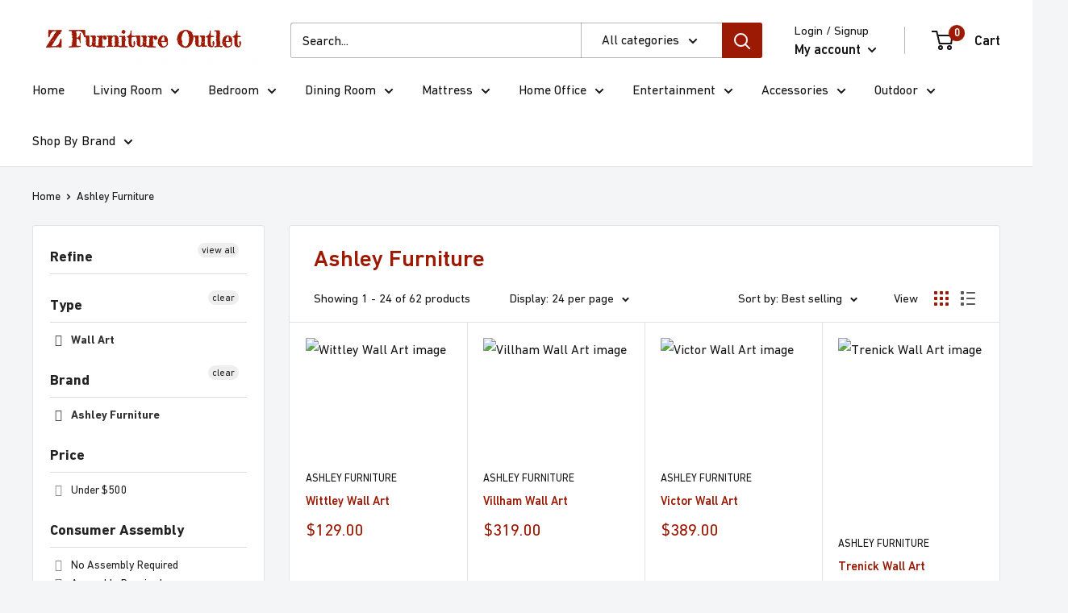

--- FILE ---
content_type: text/html
request_url: https://zfurnitureoutlet.com/collections/ashley-furniture/wall-art
body_size: 40240
content:
<!doctype html>
<html class="no-js" lang="en">
  <head>
	<meta http-equiv="Content-Type" content="text/html; charset=UTF-8"/>
    <meta name="viewport" content="width=device-width, initial-scale=1.0, height=device-height, minimum-scale=1.0, maximum-scale=1.0">
    <meta name="theme-color" content="#9c1903"><title>Ashley Furniture &ndash; Tagged &quot;wall-art&quot;
</title>
	<link rel="canonical" href="https://zfurnitureoutlet.com/collections/ashley-furniture/wall-art" />
<link rel="shortcut icon" href="../../s/files/1/0625/4562/5326/files/Screen_Shot_2022-02-10_at_3.28.51_PM_96x96-v-1644527256.png" type="image/png"><link rel="preload" as="style" href="../../s/files/1/0625/4562/5326/t/2/assets/theme-v-11014704264145128331644527218.css">
    <link rel="preload" as="script" href="../../s/files/1/0625/4562/5326/t/2/assets/theme-v-132219002375670937941645028716.js">
    <link rel="preconnect" href="https://cdn.shopify.com/">
    <link rel="preconnect" href="https://fonts.shopifycdn.com/">
    <link rel="dns-prefetch" href="https://productreviews.shopifycdn.com/">
    <link rel="dns-prefetch" href="https://ajax.googleapis.com/">
    <link rel="dns-prefetch" href="https://maps.googleapis.com/">
    <link rel="dns-prefetch" href="https://maps.gstatic.com/">
    <meta property="og:type" content="website">
  <meta property="og:title" content="Ashley Furniture">
  <meta property="og:image" >
  <meta property="og:image:secure_url" content="https://cdn.shopify.com/s/files/1/0625/4562/5326/products/A8000314-10X8-CROP.jpg?v=1652872358">
  <meta property="og:image:width" content="1307">
  <meta property="og:image:height" content="1046"><meta property="og:url" content="https://zfurnitureoutlet.com/collections/ashley-furniture/wall-art">
<meta property="og:site_name" content="Z Furniture Outlet (CA)"><meta name="twitter:card" content="summary"><meta name="twitter:title" content="Ashley Furniture">
  <meta name="twitter:description" content="">
  <meta name="twitter:image" content="https://cdn.shopify.com/s/files/1/0625/4562/5326/products/A8000314-10X8-CROP_600x600_crop_center.jpg?v=1652872358">
    <link rel="preload" href="../../din_next/dinnext_n5.9de62f474792d83a5c7487ba13c73b05f03f03c7.woff" as="font" type="font/woff2" crossorigin><link rel="preload" href="../../din_next/dinnext_n4.438c249fdbceeefafa64221353c5ece2fdb8ae14.woff" as="font" type="font/woff2" crossorigin><style>
  @font-face {
  font-family: "DIN Next";
  font-weight: 500;
  font-style: normal;
  font-display: swap;
  src: url("../../din_next/dinnext_n5.9de62f474792d83a5c7487ba13c73b05f03f03c7.woff") format("woff2"),
       url("../../din_next/dinnext_n5.780618dec464e6222d24888730ca26e0ca6ad6af-h1-emZ1cm5pdHVyZW91dGxldC5jb20-hmac-2dcc0e06ea8510127293acf2aa13f783a7bf0dcb9732d6ee4f8d02b0a3ceba02.woff") format("woff");
}
  @font-face {
  font-family: "DIN Next";
  font-weight: 400;
  font-style: normal;
  font-display: swap;
  src: url("../../din_next/dinnext_n4.438c249fdbceeefafa64221353c5ece2fdb8ae14.woff") format("woff2"),
       url("../../din_next/dinnext_n4.ba1a214c52f07ec250a5179209eb84e73639e1c9-h1-emZ1cm5pdHVyZW91dGxldC5jb20-hmac-3a639c7042ed68f82d976aee503f5944a25a0602f9e4f33adbd805c38082aa18.woff") format("woff");
}
@font-face {
  font-family: "DIN Next";
  font-weight: 500;
  font-style: normal;
  font-display: swap;
  src: url("../../din_next/dinnext_n5.9de62f474792d83a5c7487ba13c73b05f03f03c7.woff") format("woff2"),
       url("../../din_next/dinnext_n5.780618dec464e6222d24888730ca26e0ca6ad6af-h1-emZ1cm5pdHVyZW91dGxldC5jb20-hmac-2dcc0e06ea8510127293acf2aa13f783a7bf0dcb9732d6ee4f8d02b0a3ceba02.woff") format("woff");
}
@font-face {
  font-family: "DIN Next";
  font-weight: 500;
  font-style: italic;
  font-display: swap;
  src: url("../../din_next/dinnext_i5.6181c1c6bd79a156767a82929b9c449117ad57ca.woff") format("woff2"),
       url("../../din_next/dinnext_i5.8a0b77e365efc8daea9a021f4043f6d7046af5bb-h1-emZ1cm5pdHVyZW91dGxldC5jb20-hmac-1795cb3e99acfa1c8e5e4adae8bd2603750d114928128e3d2d794eb7c2fa8422.woff") format("woff");
}
  @font-face {
  font-family: "DIN Next";
  font-weight: 700;
  font-style: normal;
  font-display: swap;
  src: url("../../din_next/dinnext_n7.57888b0b2051a4dba7d02aad7ca64db99eca3cf1.woff") format("woff2"),
       url("../../din_next/dinnext_n7.8ca52ee0f403ce0c89c90387f16284e4637c1b10-h1-emZ1cm5pdHVyZW91dGxldC5jb20-hmac-f5ea582df5add2a73a4681d9163b55e9b369d920bc648a4cbf6b675a0c132ef1.woff") format("woff");
}
  @font-face {
  font-family: "DIN Next";
  font-weight: 400;
  font-style: italic;
  font-display: swap;
  src: url("../../din_next/dinnext_i4.61ded265c0c537a08a3ef6c1f78e76a5f3be91c9.woff") format("woff2"),
       url("../../din_next/dinnext_i4.09dd19acb435d364f8a7263a588c573108d49efc-h1-emZ1cm5pdHVyZW91dGxldC5jb20-hmac-b21ec3d89da21ee9608f287767add9e94db8f2d2d3f72b811b06e062806e8816.woff") format("woff");
}
  @font-face {
  font-family: "DIN Next";
  font-weight: 700;
  font-style: italic;
  font-display: swap;
  src: url("../../din_next/dinnext_i7.3e0968fa491d382704988ea5c9fc6209193f03d0.woff") format("woff2"),
       url("../../din_next/dinnext_i7.28611b7c75be07249f4251b10e48a8d9f8dbf8ba-h1-emZ1cm5pdHVyZW91dGxldC5jb20-hmac-bf766cd5d6c545e8ce692e63bc0f4f0ad16c8e3805e61553fee68a6194eff2f4.woff") format("woff");
}
  :root {
    --default-text-font-size : 15px;
    --base-text-font-size    : 16px;
    --heading-font-family    : "DIN Next", sans-serif;
    --heading-font-weight    : 500;
    --heading-font-style     : normal;
    --text-font-family       : "DIN Next", sans-serif;
    --text-font-weight       : 400;
    --text-font-style        : normal;
    --text-font-bolder-weight: 500;
    --text-link-decoration   : underline;
    --text-color               : #151414;
    --text-color-rgb           : 21, 20, 20;
    --heading-color            : #9c1903;
    --border-color             : #e1e3e4;
    --border-color-rgb         : 225, 227, 228;
    --form-border-color        : #d4d6d8;
    --accent-color             : #9c1903;
    --accent-color-rgb         : 156, 25, 3;
    --link-color               : #9c1903;
    --link-color-hover         : #510d02;
    --background               : #f3f5f6;
    --secondary-background     : #ffffff;
    --secondary-background-rgb : 255, 255, 255;
    --accent-background        : rgba(156, 25, 3, 0.08);
    --input-background: #ffffff;
    --error-color       : #ff0000;
    --error-background  : rgba(255, 0, 0, 0.07);
    --success-color     : #00aa00;
    --success-background: rgba(0, 170, 0, 0.11);
    --primary-button-background      : #9c1903;
    --primary-button-background-rgb  : 156, 25, 3;
    --primary-button-text-color      : #ffffff;
    --secondary-button-background    : #ffffff;
    --secondary-button-background-rgb: 255, 255, 255;
    --secondary-button-text-color    : #9c1903;
    --header-background      : #ffffff;
    --header-text-color      : #151414;
    --header-light-text-color: #161618;
    --header-border-color    : rgba(22, 22, 24, 0.3);
    --header-accent-color    : #9c1903;
    --footer-background-color:    #f3f5f6;
    --footer-heading-text-color:  #9c1903;
    --footer-body-text-color:     #151414;
    --footer-body-text-color-rgb: 21, 20, 20;
    --footer-accent-color:        #9c1903;
    --footer-accent-color-rgb:    156, 25, 3;
    --footer-border:              1px solid var(--border-color);
    --flickity-arrow-color: #abb1b4;--product-on-sale-accent           : #9c1903;
    --product-on-sale-accent-rgb       : 156, 25, 3;
    --product-on-sale-color            : #ffffff;
    --product-in-stock-color           : #008a00;
    --product-low-stock-color          : #ee0000;
    --product-sold-out-color           : #8a9297;
    --product-custom-label-1-background: #008a00;
    --product-custom-label-1-color     : #ffffff;
    --product-custom-label-2-background: #00a500;
    --product-custom-label-2-color     : #ffffff;
    --product-review-star-color        : #ffbd00;
    --mobile-container-gutter : 20px;
    --desktop-container-gutter: 40px;
    /* Shopify related variables */
    --payment-terms-background-color: #f3f5f6;
  }
</style>
<script>
  // IE11 does not have support for CSS variables, so we have to polyfill them
  if (!(((window || {}).CSS || {}).supports && window.CSS.supports('(--a: 0)'))) {
    const script = document.createElement('script');
    script.type = 'text/javascript';
    script.src = 'https://cdn.jsdelivr.net/npm/css-vars-ponyfill@2';
    script.onload = function() {
      cssVars({});
    };
    document.getElementsByTagName('head')[0].appendChild(script);
  }
</script>
    <script>window.performance && window.performance.mark && window.performance.mark('shopify.content_for_header.start');</script><meta id="shopify-digital-wallet" name="shopify-digital-wallet" content="/62545625326/digital_wallets/dialog">
<meta name="shopify-checkout-api-token" content="2343b5447bcaa78e5d2219eaff9cdd7f">
<link rel="next" href="/">
<script id="apple-pay-shop-capabilities" type="application/json">{"shopId":62545625326,"countryCode":"US","currencyCode":"USD","merchantCapabilities":["supports3DS"],"merchantId":"gid:\/\/shopify\/Shop\/62545625326","merchantName":"Z Furniture Outlet (CA)","requiredBillingContactFields":["postalAddress","email","phone"],"requiredShippingContactFields":["postalAddress","email","phone"],"shippingType":"shipping","supportedNetworks":["visa","masterCard","amex","discover","elo","jcb","chinaUnionPay"],"total":{"type":"pending","label":"Z Furniture Outlet (CA)","amount":"1.00"},"shopifyPaymentsEnabled":true,"supportsSubscriptions":true}</script>
<script id="shopify-features" type="application/json">{"accessToken":"2343b5447bcaa78e5d2219eaff9cdd7f","betas":["rich-media-storefront-analytics"],"domain":"zfurnitureoutlet.com","predictiveSearch":true,"shopId":62545625326,"smart_payment_buttons_url":"https:\/\/cdn.shopify.com\/shopifycloud\/payment-sheet\/assets\/latest\/spb.en.js","dynamic_checkout_cart_url":"https:\/\/cdn.shopify.com\/shopifycloud\/payment-sheet\/assets\/latest\/dynamic-checkout-cart.en.js","locale":"en"}</script>
<script>var Shopify = Shopify || {};
Shopify.shop = "z-furniture-outlet-ca.myshopify.com";
Shopify.locale = "en";
Shopify.currency = {"active":"USD","rate":"1.0"};
Shopify.country = "US";
Shopify.theme = {"name":"Warehouse","id":130703884526,"theme_store_id":871,"role":"main"};
Shopify.theme.handle = "null";
Shopify.theme.style = {"id":null,"handle":null};
Shopify.cdnHost = "cdn.shopify.com";
Shopify.routes = Shopify.routes || {};
Shopify.routes.root = "/";</script>
<script type="module">!function(o){(o.Shopify=o.Shopify||{}).modules=!0}(window);</script>
<script>!function(o){function n(){var o=[];function n(){o.push(Array.prototype.slice.apply(arguments))}return n.q=o,n}var t=o.Shopify=o.Shopify||{};t.loadFeatures=n(),t.autoloadFeatures=n()}(window);</script>
<script>window.ShopifyPay = window.ShopifyPay || {};
window.ShopifyPay.apiHost = "shop.app\/pay";</script>
<script id="__st">var __st={"a":62545625326,"offset":-14400,"reqid":"8f6e4825-cf11-40ce-b779-b802d46704b5","pageurl":"zfurnitureoutlet.com\/collections\/ashley-furniture\/wall-art","u":"5b80137f79cc","p":"collection","rtyp":"collection","rid":400488857838};</script>
<script>window.ShopifyPaypalV4VisibilityTracking = true;</script>
<script>!function(o){o.addEventListener("DOMContentLoaded",function(){window.Shopify=window.Shopify||{},window.Shopify.recaptchaV3=window.Shopify.recaptchaV3||{siteKey:"6LcCR2cUAAAAANS1Gpq_mDIJ2pQuJphsSQaUEuc9"};var t=['form[action*="/contact"] input[name="form_type"][value="contact"]','form[action*="/comments"] input[name="form_type"][value="new_comment"]','form[action*="/account"] input[name="form_type"][value="customer_login"]','form[action*="/account"] input[name="form_type"][value="recover_customer_password"]','form[action*="/account"] input[name="form_type"][value="create_customer"]','form[action*="/contact"] input[name="form_type"][value="customer"]'].join(",");function n(e){e=e.target;null==e||null!=(e=function e(t,n){if(null==t.parentElement)return null;if("FORM"!=t.parentElement.tagName)return e(t.parentElement,n);for(var o=t.parentElement.action,r=0;r<n.length;r++)if(-1!==o.indexOf(n[r]))return t.parentElement;return null}(e,["/contact","/comments","/account"]))&&null!=e.querySelector(t)&&((e=o.createElement("script")).setAttribute("src","https://cdn.shopify.com/shopifycloud/storefront-recaptcha-v3/v0.6/index.js"),o.body.appendChild(e),o.removeEventListener("focus",n,!0),o.removeEventListener("change",n,!0),o.removeEventListener("click",n,!0))}o.addEventListener("click",n,!0),o.addEventListener("change",n,!0),o.addEventListener("focus",n,!0)})}(document);</script>
<script data-source-attribution="shopify.loadfeatures" defer="defer" src="../../shopifycloud/shopify/assets/storefront/load_feature-37a17a663bce00c3e1703d247d958d410831e9e5dac457e1e9aa9f37481e2eb5.js" ></script>
<script defer="defer" src="../../shopifycloud/shopify/assets/shopify_pay/storefront-b61f50798075db890698930c4405673937fe89353f7fea7be88b5ce16a9c0af8-v-20210208.js"></script>
<script data-source-attribution="shopify.dynamic-checkout" defer="defer" src="../../shopifycloud/shopify/assets/storefront/features-87e8399988880142f2c62771b9d8f2ff6c290b3ff745dd426eb0dfe0db9d1dae.js" ></script>
<style id="shopify-dynamic-checkout-cart">@media screen and (min-width: 750px) {
  #dynamic-checkout-cart {
    min-height: 50px;
  }
}
@media screen and (max-width: 750px) {
  #dynamic-checkout-cart {
    min-height: 120px;
  }
}
</style><script>window.performance && window.performance.mark && window.performance.mark('shopify.content_for_header.end');</script>
    <link rel="stylesheet" href="../../s/files/1/0625/4562/5326/t/2/assets/theme-v-11014704264145128331644527218.css">
  <script type="application/ld+json">
  {
    "@context": "http://schema.org",
    "@type": "BreadcrumbList",
  "itemListElement": [{
      "@type": "ListItem",
      "position": 1,
      "name": "Home",
      "item": "https://zfurnitureoutlet.com"
    },{
          "@type": "ListItem",
          "position": 2,
          "name": "Ashley Furniture",
          "item": "https://zfurnitureoutlet.com/collections/ashley-furniture"
        }]
  }
  </script>
    <script>
      // This allows to expose several variables to the global scope, to be used in scripts
      window.theme = {
        pageType: "collection",
        cartCount: 0,
        moneyFormat: "${{amount}}",
        moneyWithCurrencyFormat: "${{amount}} USD",
        currencyCodeEnabled: false,
        showDiscount: true,
        discountMode: "saving",
        searchMode: "product,article",
        searchUnavailableProducts: "last",
        cartType: "drawer"
      };
      window.routes = {
        rootUrl: "\/",
        rootUrlWithoutSlash: '',
        cartUrl: "\/cart",
        cartAddUrl: "\/cart\/add",
        cartChangeUrl: "\/cart\/change",
        searchUrl: "\/search",
        productRecommendationsUrl: "\/recommendations\/products"
      };
      window.languages = {
        productRegularPrice: "Regular price",
        productSalePrice: "Sale price",
        collectionOnSaleLabel: "Save {{savings}}",
        productFormUnavailable: "Unavailable",
        productFormAddToCart: "Add to cart",
        productFormSoldOut: "Sold out",
        productAdded: "Product has been added to your cart",
        productAddedShort: "Added!",
        shippingEstimatorNoResults: "No shipping could be found for your address.",
        shippingEstimatorOneResult: "There is one shipping rate for your address:",
        shippingEstimatorMultipleResults: "There are {{count}} shipping rates for your address:",
        shippingEstimatorErrors: "There are some errors:"
      };
      window.lazySizesConfig = {
        loadHidden: false,
        hFac: 0.8,
        expFactor: 3,
        customMedia: {
          '--phone': '(max-width: 640px)',
          '--tablet': '(min-width: 641px) and (max-width: 1023px)',
          '--lap': '(min-width: 1024px)'
        }
      };
      document.documentElement.className = document.documentElement.className.replace('no-js', 'js');
    </script><script src="../../s/files/1/0625/4562/5326/t/2/assets/theme-v-132219002375670937941645028716.js" defer></script>
    <script src="../../s/files/1/0625/4562/5326/t/2/assets/custom-v-102476495355921946141644527217.js" defer></script><script>
        (function () {
          window.onpageshow = function() {
            // We force re-freshing the cart content onpageshow, as most browsers will serve a cache copy when hitting the
            // back button, which cause staled data
            document.documentElement.dispatchEvent(new CustomEvent('cart:refresh', {
              bubbles: true,
              detail: {scrollToTop: false}
            }));
          };
        })();
      </script><script src="../../ajax/libs/jquery/3.5.1/jquery.min.js" ></script>
<div id="shopify-section-filter-menu-settings" class="shopify-section"><style type="text/css">
/*  Filter Menu Color and Image Section CSS */</style>
<link href="../../s/files/1/0625/4562/5326/t/2/assets/filter-menu.scss-v-99988056082751302211646402887.css" rel="stylesheet" type="text/css" media="all"/>
<script src="../../s/files/1/0625/4562/5326/t/2/assets/filter-menu-v-125519208554403998121646402886.js" type="text/javascript"></script>
</div>
<link href="https://monorail-edge.shopifysvc.com/" rel="dns-prefetch">
<script>(function(){if ("sendBeacon" in navigator && "performance" in window) {var session_token = document.cookie.match(/_shopify_s=([^;]*)/);function handle_abandonment_event(e) {var entries = performance.getEntries().filter(function(entry) {return /monorail-edge.shopifysvc.com/.test(entry.name);});if (!window.abandonment_tracked && entries.length === 0) {window.abandonment_tracked = true;var currentMs = Date.now();var navigation_start = performance.timing.navigationStart;var payload = {shop_id: 62545625326,url: window.location.href,navigation_start,duration: currentMs - navigation_start,session_token: session_token && session_token.length === 2 ? session_token[1] : "",page_type: "collection"};window.navigator.sendBeacon("https://monorail-edge.shopifysvc.com/v1/produce", JSON.stringify({schema_id: "online_store_buyer_site_abandonment/1.1",payload: payload,metadata: {event_created_at_ms: currentMs,event_sent_at_ms: currentMs}}));}}window.addEventListener('pagehide', handle_abandonment_event);}}());</script>
<script>window.ShopifyAnalytics = window.ShopifyAnalytics || {};
window.ShopifyAnalytics.meta = window.ShopifyAnalytics.meta || {};
window.ShopifyAnalytics.meta.currency = 'USD';
var meta = {"products":[{"id":7704990646510,"gid":"gid:\/\/shopify\/Product\/7704990646510","vendor":"Ashley Furniture","type":"Wall Art","variants":[{"id":42990982004974,"price":12900,"name":"Wittley Wall Art","public_title":null,"sku":"A8000314"}]},{"id":7704979603694,"gid":"gid:\/\/shopify\/Product\/7704979603694","vendor":"Ashley Furniture","type":"Wall Art","variants":[{"id":42990950973678,"price":31900,"name":"Villham Wall Art","public_title":null,"sku":"A8000304"}]},{"id":7704979570926,"gid":"gid:\/\/shopify\/Product\/7704979570926","vendor":"Ashley Furniture","type":"Wall Art","variants":[{"id":42990950940910,"price":38900,"name":"Victor Wall Art","public_title":null,"sku":"A8000210"}]},{"id":7704967577838,"gid":"gid:\/\/shopify\/Product\/7704967577838","vendor":"Ashley Furniture","type":"Wall Art","variants":[{"id":42990921613550,"price":32900,"name":"Trenick Wall Art","public_title":null,"sku":"A8000318"}]},{"id":7704962334958,"gid":"gid:\/\/shopify\/Product\/7704962334958","vendor":"Ashley Furniture","type":"Wall Art","variants":[{"id":42990911226094,"price":34900,"name":"Tayah Wall Art","public_title":null,"sku":"A8000303"}]},{"id":7704926879982,"gid":"gid:\/\/shopify\/Product\/7704926879982","vendor":"Ashley Furniture","type":"Wall Art","variants":[{"id":42990811513070,"price":4900,"name":"Priya Wall Art","public_title":null,"sku":"A8000265"}]},{"id":7704926060782,"gid":"gid:\/\/shopify\/Product\/7704926060782","vendor":"Ashley Furniture","type":"Wall Art","variants":[{"id":42990809481454,"price":15900,"name":"Praveen Wall Art","public_title":null,"sku":"A8000251"}]},{"id":7704923799790,"gid":"gid:\/\/shopify\/Product\/7704923799790","vendor":"Ashley Furniture","type":"Wall Art","variants":[{"id":42990802731246,"price":25900,"name":"Pollyanna Wall Art (Set of 3)","public_title":null,"sku":"A8000074"}]},{"id":7704921571566,"gid":"gid:\/\/shopify\/Product\/7704921571566","vendor":"Ashley Furniture","type":"Wall Art","variants":[{"id":42990797226222,"price":30900,"name":"Petrica Wall Art","public_title":null,"sku":"A8000034"}]},{"id":7704921374958,"gid":"gid:\/\/shopify\/Product\/7704921374958","vendor":"Ashley Furniture","type":"Wall Art","variants":[{"id":42990796833006,"price":13900,"name":"Pearl Wall Art","public_title":null,"sku":"A8000212"}]},{"id":7704921276654,"gid":"gid:\/\/shopify\/Product\/7704921276654","vendor":"Ashley Furniture","type":"Wall Art","variants":[{"id":42990796570862,"price":16900,"name":"Paytah Wall Art","public_title":null,"sku":"A8000252"}]},{"id":7704921702638,"gid":"gid:\/\/shopify\/Product\/7704921702638","vendor":"Ashley Furniture","type":"Wall Art","variants":[{"id":42990797553902,"price":31900,"name":"Philyra Wall Art","public_title":null,"sku":"A8000253"}]},{"id":7704921637102,"gid":"gid:\/\/shopify\/Product\/7704921637102","vendor":"Ashley Furniture","type":"Wall Art","variants":[{"id":42990797357294,"price":20900,"name":"Phiala Wall Art","public_title":null,"sku":"A8000103"}]},{"id":7704918098158,"gid":"gid:\/\/shopify\/Product\/7704918098158","vendor":"Ashley Furniture","type":"Wall Art","variants":[{"id":42990788411630,"price":20900,"name":"Param Wall Art","public_title":null,"sku":"A8000257"}]},{"id":7704916918510,"gid":"gid:\/\/shopify\/Product\/7704916918510","vendor":"Ashley Furniture","type":"Wall Art","variants":[{"id":42990785659118,"price":20900,"name":"Pancho Wall Art","public_title":null,"sku":"A8000258"}]},{"id":7704911249646,"gid":"gid:\/\/shopify\/Product\/7704911249646","vendor":"Ashley Furniture","type":"Wall Art","variants":[{"id":42990761935086,"price":21900,"name":"O'keria Wall Art","public_title":null,"sku":"A8000190"}]},{"id":7704910495982,"gid":"gid:\/\/shopify\/Product\/7704910495982","vendor":"Ashley Furniture","type":"Wall Art","variants":[{"id":42990757118190,"price":20900,"name":"Odero Wall Art","public_title":null,"sku":"A8000179"}]},{"id":7704893948142,"gid":"gid:\/\/shopify\/Product\/7704893948142","vendor":"Ashley Furniture","type":"Wall Art","variants":[{"id":42990660321518,"price":16900,"name":"Monterey Wall Art (Set of 2)","public_title":null,"sku":"A8000155"}]},{"id":7704885559534,"gid":"gid:\/\/shopify\/Product\/7704885559534","vendor":"Ashley Furniture","type":"Wall Art","variants":[{"id":42990604583150,"price":13900,"name":"Markita Wall Art","public_title":null,"sku":"A8000300"}]},{"id":7704885461230,"gid":"gid:\/\/shopify\/Product\/7704885461230","vendor":"Ashley Furniture","type":"Wall Art","variants":[{"id":42990604484846,"price":15900,"name":"Marja Wall Art","public_title":null,"sku":"A8000290"}]},{"id":7704859541742,"gid":"gid:\/\/shopify\/Product\/7704859541742","vendor":"Ashley Furniture","type":"Wall Art","variants":[{"id":42990531444974,"price":12900,"name":"Kalene Wall Art","public_title":null,"sku":"A8000152"}]},{"id":7704859115758,"gid":"gid:\/\/shopify\/Product\/7704859115758","vendor":"Ashley Furniture","type":"Wall Art","variants":[{"id":42990530527470,"price":11900,"name":"Jumana Wall Art","public_title":null,"sku":"A8000221"}]},{"id":7704858951918,"gid":"gid:\/\/shopify\/Product\/7704858951918","vendor":"Ashley Furniture","type":"Wall Art","variants":[{"id":42990530232558,"price":13900,"name":"Judson Wall Art (Set of 2)","public_title":null,"sku":"A8000274"}]},{"id":7704857837806,"gid":"gid:\/\/shopify\/Product\/7704857837806","vendor":"Ashley Furniture","type":"Wall Art","variants":[{"id":42990527807726,"price":8900,"name":"Josie Wall Art","public_title":null,"sku":"A8000186"}]},{"id":7704857805038,"gid":"gid:\/\/shopify\/Product\/7704857805038","vendor":"Ashley Furniture","type":"Wall Art","variants":[{"id":42990527676654,"price":18900,"name":"Jonthrone Wall Art","public_title":null,"sku":"A8000301"}]},{"id":7704856199406,"gid":"gid:\/\/shopify\/Product\/7704856199406","vendor":"Ashley Furniture","type":"Wall Art","variants":[{"id":42990524465390,"price":13900,"name":"Joely Wall Art","public_title":null,"sku":"A8000277"}]},{"id":7704854036718,"gid":"gid:\/\/shopify\/Product\/7704854036718","vendor":"Ashley Furniture","type":"Wall Art","variants":[{"id":42990519910638,"price":13900,"name":"Jerrin Wall Art (Set of 2)","public_title":null,"sku":"A8000275"}]},{"id":7704853020910,"gid":"gid:\/\/shopify\/Product\/7704853020910","vendor":"Ashley Furniture","type":"Wall Art","variants":[{"id":42990517584110,"price":16900,"name":"Jeaselle Wall Art","public_title":null,"sku":"A8000214"}]},{"id":7704853446894,"gid":"gid:\/\/shopify\/Product\/7704853446894","vendor":"Ashley Furniture","type":"Wall Art","variants":[{"id":42990518403310,"price":22900,"name":"Jennaya Wall Art","public_title":null,"sku":"A8000293"}]},{"id":7704853381358,"gid":"gid:\/\/shopify\/Product\/7704853381358","vendor":"Ashley Furniture","type":"Wall Art","variants":[{"id":42990518337774,"price":19900,"name":"Jenise Wall Art","public_title":null,"sku":"A8000316"}]},{"id":7704853283054,"gid":"gid:\/\/shopify\/Product\/7704853283054","vendor":"Ashley Furniture","type":"Wall Art","variants":[{"id":42990518305006,"price":14900,"name":"Jendayi Wall Art","public_title":null,"sku":"A8000281"}]},{"id":7704852070638,"gid":"gid:\/\/shopify\/Product\/7704852070638","vendor":"Ashley Furniture","type":"Wall Art","variants":[{"id":42990515552494,"price":19900,"name":"Jaxley Wall Art (Set of 2)","public_title":null,"sku":"A8000308"}]},{"id":7704851022062,"gid":"gid:\/\/shopify\/Product\/7704851022062","vendor":"Ashley Furniture","type":"Wall Art","variants":[{"id":42990513062126,"price":33900,"name":"Jaquez Wall Art","public_title":null,"sku":"A8000283"}]},{"id":7704850432238,"gid":"gid:\/\/shopify\/Product\/7704850432238","vendor":"Ashley Furniture","type":"Wall Art","variants":[{"id":42990511489262,"price":19900,"name":"Jalisa Wall Art","public_title":null,"sku":"A8000278"}]},{"id":7704850202862,"gid":"gid:\/\/shopify\/Product\/7704850202862","vendor":"Ashley Furniture","type":"Wall Art","variants":[{"id":42990510440686,"price":17900,"name":"Jaimin Wall Art","public_title":null,"sku":"A8000224"}]},{"id":7704849875182,"gid":"gid:\/\/shopify\/Product\/7704849875182","vendor":"Ashley Furniture","type":"Wall Art","variants":[{"id":42990509785326,"price":16900,"name":"Jaegar Wall Art","public_title":null,"sku":"A8000302"}]},{"id":7704840700142,"gid":"gid:\/\/shopify\/Product\/7704840700142","vendor":"Ashley Furniture","type":"Wall Art","variants":[{"id":42990489174254,"price":29900,"name":"Hallwood Wall Art (Set of 4)","public_title":null,"sku":"A8000306"}]},{"id":7704840634606,"gid":"gid:\/\/shopify\/Product\/7704840634606","vendor":"Ashley Furniture","type":"Wall Art","variants":[{"id":42990489141486,"price":15900,"name":"Hallwood Wall Art (Set of 2)","public_title":null,"sku":"A8000298"}]},{"id":7704818155758,"gid":"gid:\/\/shopify\/Product\/7704818155758","vendor":"Ashley Furniture","type":"Wall Art","variants":[{"id":42990435008750,"price":8900,"name":"Farryn Wall Art","public_title":null,"sku":"A8000313"}]},{"id":7704801149166,"gid":"gid:\/\/shopify\/Product\/7704801149166","vendor":"Ashley Furniture","type":"Wall Art","variants":[{"id":42990390673646,"price":4900,"name":"Ellis Wall Art","public_title":null,"sku":"A8000268"}]},{"id":7704799576302,"gid":"gid:\/\/shopify\/Product\/7704799576302","vendor":"Ashley Furniture","type":"Wall Art","variants":[{"id":42990388052206,"price":17900,"name":"Elaina Wall Art","public_title":null,"sku":"A8000220"}]},{"id":7704797708526,"gid":"gid:\/\/shopify\/Product\/7704797708526","vendor":"Ashley Furniture","type":"Wall Art","variants":[{"id":42990385594606,"price":14900,"name":"Efren Wall Art (Set of 2)","public_title":null,"sku":"A8000295"}]},{"id":7704794300654,"gid":"gid:\/\/shopify\/Product\/7704794300654","vendor":"Ashley Furniture","type":"Wall Art","variants":[{"id":42990380450030,"price":21900,"name":"Dyani Wall Art (Set of 4)","public_title":null,"sku":"A8000198"}]},{"id":7704787058926,"gid":"gid:\/\/shopify\/Product\/7704787058926","vendor":"Ashley Furniture","type":"Wall Art","variants":[{"id":42990369046766,"price":4900,"name":"Draco Wall Art","public_title":null,"sku":"A8000262"}]},{"id":7704784175342,"gid":"gid:\/\/shopify\/Product\/7704784175342","vendor":"Ashley Furniture","type":"Wall Art","variants":[{"id":42990361477358,"price":21900,"name":"Doro Wall Art (Set of 4)","public_title":null,"sku":"A8000305"}]},{"id":7704782143726,"gid":"gid:\/\/shopify\/Product\/7704782143726","vendor":"Ashley Furniture","type":"Wall Art","variants":[{"id":42990357774574,"price":16900,"name":"Donier Wall Art","public_title":null,"sku":"A8000070"}]},{"id":7704781652206,"gid":"gid:\/\/shopify\/Product\/7704781652206","vendor":"Ashley Furniture","type":"Wall Art","variants":[{"id":42990357053678,"price":18900,"name":"Donar Wall Art","public_title":null,"sku":"A8000075"}]},{"id":7704781422830,"gid":"gid:\/\/shopify\/Product\/7704781422830","vendor":"Ashley Furniture","type":"Wall Art","variants":[{"id":42990356627694,"price":19900,"name":"Donagh Wall Art (Set of 2)","public_title":null,"sku":"A8000073"}]},{"id":7704781324526,"gid":"gid:\/\/shopify\/Product\/7704781324526","vendor":"Ashley Furniture","type":"Wall Art","variants":[{"id":42990356529390,"price":4900,"name":"Dominy Wall Art","public_title":null,"sku":"A8000263"}]},{"id":7704780505326,"gid":"gid:\/\/shopify\/Product\/7704780505326","vendor":"Ashley Furniture","type":"Wall Art","variants":[{"id":42990355480814,"price":21900,"name":"Dinorah Wall Art","public_title":null,"sku":"A8000218"}]}],"page":{"pageType":"collection","resourceType":"collection","resourceId":400488857838}};
for (var attr in meta) {
  window.ShopifyAnalytics.meta[attr] = meta[attr];
}</script>
<script>window.ShopifyAnalytics.merchantGoogleAnalytics = function() {
};
</script>
<script class="analytics">(window.gaDevIds=window.gaDevIds||[]).push('BwiEti');
(function () {
  var customDocumentWrite = function(content) {
    var jquery = null;
    if (window.jQuery) {
      jquery = window.jQuery;
    } else if (window.Checkout && window.Checkout.$) {
      jquery = window.Checkout.$;
    }
    if (jquery) {
      jquery('body').append(content);
    }
  };
  var hasLoggedConversion = function(token) {
    if (token) {
      return document.cookie.indexOf('loggedConversion=' + token) !== -1;
    }
    return false;
  }
  var setCookieIfConversion = function(token) {
    if (token) {
      var twoMonthsFromNow = new Date(Date.now());
      twoMonthsFromNow.setMonth(twoMonthsFromNow.getMonth() + 2);
      document.cookie = 'loggedConversion=' + token + '; expires=' + twoMonthsFromNow;
    }
  }
  var trekkie = window.ShopifyAnalytics.lib = window.trekkie = window.trekkie || [];
  if (trekkie.integrations) {
    return;
  }
  trekkie.methods = [
    'identify',
    'page',
    'ready',
    'track',
    'trackForm',
    'trackLink'
  ];
  trekkie.factory = function(method) {
    return function() {
      var args = Array.prototype.slice.call(arguments);
      args.unshift(method);
      trekkie.push(args);
      return trekkie;
    };
  };
  for (var i = 0; i < trekkie.methods.length; i++) {
    var key = trekkie.methods[i];
    trekkie[key] = trekkie.factory(key);
  }
  trekkie.load = function(config) {
    trekkie.config = config || {};
    trekkie.config.initialDocumentCookie = document.cookie;
    var first = document.getElementsByTagName('script')[0];
    var script = document.createElement('script');
    script.type = 'text/javascript';
    script.onerror = function(e) {
      var scriptFallback = document.createElement('script');
      scriptFallback.type = 'text/javascript';
      scriptFallback.onerror = function(error) {
              var Monorail = {
      produce: function produce(monorailDomain, schemaId, payload) {
        var currentMs = new Date().getTime();
        var event = {
          schema_id: schemaId,
          payload: payload,
          metadata: {
            event_created_at_ms: currentMs,
            event_sent_at_ms: currentMs
          }
        };
        return Monorail.sendRequest("https://" + monorailDomain + "/v1/produce", JSON.stringify(event));
      },
      sendRequest: function sendRequest(endpointUrl, payload) {
        // Try the sendBeacon API
        if (window && window.navigator && typeof window.navigator.sendBeacon === 'function' && typeof window.Blob === 'function' && !Monorail.isIos12()) {
          var blobData = new window.Blob([payload], {
            type: 'text/plain'
          });
          if (window.navigator.sendBeacon(endpointUrl, blobData)) {
            return true;
          } // sendBeacon was not successful
        } // XHR beacon   
        var xhr = new XMLHttpRequest();
        try {
          xhr.open('POST', endpointUrl);
          xhr.setRequestHeader('Content-Type', 'text/plain');
          xhr.send(payload);
        } catch (e) {
          console.log(e);
        }
        return false;
      },
      isIos12: function isIos12() {
        return window.navigator.userAgent.lastIndexOf('iPhone; CPU iPhone OS 12_') !== -1 || window.navigator.userAgent.lastIndexOf('iPad; CPU OS 12_') !== -1;
      }
    };
    Monorail.produce('monorail-edge.shopifysvc.com',
      'trekkie_storefront_load_errors/1.1',
      {shop_id: 62545625326,
      theme_id: 130703884526,
      app_name: "storefront",
      context_url: window.location.href,
      source_url: "https://cdn.shopify.com/s/trekkie.storefront.14a2a604dac04b548cd8c6bdfd85448fc1df7da9.min.js"});
      };
      scriptFallback.async = true;
      scriptFallback.src = 'https://cdn.shopify.com/s/trekkie.storefront.14a2a604dac04b548cd8c6bdfd85448fc1df7da9.min.js';
      first.parentNode.insertBefore(scriptFallback, first);
    };
    script.async = true;
    script.src = 'https://cdn.shopify.com/s/trekkie.storefront.14a2a604dac04b548cd8c6bdfd85448fc1df7da9.min.js';
    first.parentNode.insertBefore(script, first);
  };
  trekkie.load(
    {"Trekkie":{"appName":"storefront","development":false,"defaultAttributes":{"shopId":62545625326,"isMerchantRequest":null,"themeId":130703884526,"themeCityHash":"16593653011791431630","contentLanguage":"en","currency":"USD"},"isServerSideCookieWritingEnabled":true},"Google Analytics":{"trackingId":"UA-227691137-1","domain":"auto","siteSpeedSampleRate":"10","enhancedEcommerce":true,"doubleClick":true,"includeSearch":true},"Session Attribution":{},"S2S":{"emitV4CheckoutEvent":true,"facebookCapiEnabled":false,"source":"trekkie-storefront-renderer"}}
  );
  var loaded = false;
  trekkie.ready(function() {
    if (loaded) return;
    loaded = true;
    window.ShopifyAnalytics.lib = window.trekkie;
      ga('require', 'linker');
      function addListener(element, type, callback) {
        if (element.addEventListener) {
          element.addEventListener(type, callback);
        }
        else if (element.attachEvent) {
          element.attachEvent('on' + type, callback);
        }
      }
      function decorate(event) {
        event = event || window.event;
        var target = event.target || event.srcElement;
        if (target && (target.getAttribute('action') || target.getAttribute('href'))) {
          ga(function (tracker) {
            var linkerParam = tracker.get('linkerParam');
            document.cookie = '_shopify_ga=' + linkerParam + '; ' + 'path=/';
          });
        }
      }
      addListener(window, 'load', function(){
        for (var i=0; i < document.forms.length; i++) {
          var action = document.forms[i].getAttribute('action');
          if(action && action.indexOf('/cart') >= 0) {
            addListener(document.forms[i], 'submit', decorate);
          }
        }
        for (var i=0; i < document.links.length; i++) {
          var href = document.links[i].getAttribute('href');
          if(href && href.indexOf('/checkout') >= 0) {
            addListener(document.links[i], 'click', decorate);
          }
        }
      });
    var originalDocumentWrite = document.write;
    document.write = customDocumentWrite;
    try { window.ShopifyAnalytics.merchantGoogleAnalytics.call(this); } catch(error) {};
    document.write = originalDocumentWrite;
    window.ShopifyAnalytics.lib.page(null,{"pageType":"collection","resourceType":"collection","resourceId":400488857838});
    var match = window.location.pathname.match(/checkouts\/(.+)\/(thank_you|post_purchase)/)
    var token = match? match[1]: undefined;
    if (!hasLoggedConversion(token)) {
      setCookieIfConversion(token);
      window.ShopifyAnalytics.lib.track("Viewed Product Category",{"currency":"USD","category":"Collection: ashley-furniture","collectionName":"ashley-furniture","nonInteraction":true});
    }
  });
      var eventsListenerScript = document.createElement('script');
      eventsListenerScript.async = true;
      eventsListenerScript.src = "https://cdn.shopify.com/shopifycloud/shopify/assets/shop_events_listener-fa61fd11817b231631d2fe43dc869d0b1d14a06332792d42f1a1d94bda5aa31e.js";
      document.getElementsByTagName('head')[0].appendChild(eventsListenerScript);
})();</script>
<script class="boomerang">
(function () {
  if (window.BOOMR && (window.BOOMR.version || window.BOOMR.snippetExecuted)) {
    return;
  }
  window.BOOMR = window.BOOMR || {};
  window.BOOMR.snippetStart = new Date().getTime();
  window.BOOMR.snippetExecuted = true;
  window.BOOMR.snippetVersion = 12;
  window.BOOMR.application = "storefront-renderer";
  window.BOOMR.themeName = "Warehouse";
  window.BOOMR.themeVersion = "2.6.6";
  window.BOOMR.shopId = 62545625326;
  window.BOOMR.themeId = 130703884526;
  window.BOOMR.url =
    "https://cdn.shopify.com/shopifycloud/boomerang/shopify-boomerang-1.0.0.min.js";
  var where = document.currentScript || document.getElementsByTagName("script")[0];
  var parentNode = where.parentNode;
  var promoted = false;
  var LOADER_TIMEOUT = 3000;
  function promote() {
    if (promoted) {
      return;
    }
    var script = document.createElement("script");
    script.id = "boomr-scr-as";
    script.src = window.BOOMR.url;
    script.async = true;
    parentNode.appendChild(script);
    promoted = true;
  }
  function iframeLoader(wasFallback) {
    promoted = true;
    var dom, bootstrap, iframe, iframeStyle;
    var doc = document;
    var win = window;
    window.BOOMR.snippetMethod = wasFallback ? "if" : "i";
    bootstrap = function(parent, scriptId) {
      var script = doc.createElement("script");
      script.id = scriptId || "boomr-if-as";
      script.src = window.BOOMR.url;
      BOOMR_lstart = new Date().getTime();
      parent = parent || doc.body;
      parent.appendChild(script);
    };
    if (!window.addEventListener && window.attachEvent && navigator.userAgent.match(/MSIE [67]./)) {
      window.BOOMR.snippetMethod = "s";
      bootstrap(parentNode, "boomr-async");
      return;
    }
    iframe = document.createElement("IFRAME");
    iframe.src = "about:blank";
    iframe.title = "";
    iframe.role = "presentation";
    iframe.loading = "eager";
    iframeStyle = (iframe.frameElement || iframe).style;
    iframeStyle.width = 0;
    iframeStyle.height = 0;
    iframeStyle.border = 0;
    iframeStyle.display = "none";
    parentNode.appendChild(iframe);
    try {
      win = iframe.contentWindow;
      doc = win.document.open();
    } catch (e) {
      dom = document.domain;
      iframe.src = "javascript:var d=document.open();d.domain='" + dom + "';void(0);";
      win = iframe.contentWindow;
      doc = win.document.open();
    }
    if (dom) {
      doc._boomrl = function() {
        this.domain = dom;
        bootstrap();
      };
      doc.write("<body onload='document._boomrl();'>");
    } else {
      win._boomrl = function() {
        bootstrap();
      };
      if (win.addEventListener) {
        win.addEventListener("load", win._boomrl, false);
      } else if (win.attachEvent) {
        win.attachEvent("onload", win._boomrl);
      }
    }
    doc.close();
  }
  var link = document.createElement("link");
  if (link.relList &&
    typeof link.relList.supports === "function" &&
    link.relList.supports("preload") &&
    ("as" in link)) {
    window.BOOMR.snippetMethod = "p";
    link.href = window.BOOMR.url;
    link.rel = "preload";
    link.as = "script";
    link.addEventListener("load", promote);
    link.addEventListener("error", function() {
      iframeLoader(true);
    });
    setTimeout(function() {
      if (!promoted) {
        iframeLoader(true);
      }
    }, LOADER_TIMEOUT);
    BOOMR_lstart = new Date().getTime();
    parentNode.appendChild(link);
  } else {
    iframeLoader(false);
  }
  function boomerangSaveLoadTime(e) {
    window.BOOMR_onload = (e && e.timeStamp) || new Date().getTime();
  }
  if (window.addEventListener) {
    window.addEventListener("load", boomerangSaveLoadTime, false);
  } else if (window.attachEvent) {
    window.attachEvent("onload", boomerangSaveLoadTime);
  }
  if (document.addEventListener) {
    document.addEventListener("onBoomerangLoaded", function(e) {
      e.detail.BOOMR.init({
        producer_url: "https://monorail-edge.shopifysvc.com/v1/produce",
        ResourceTiming: {
          enabled: true,
          trackedResourceTypes: ["script", "img", "css"]
        },
      });
      e.detail.BOOMR.t_end = new Date().getTime();
    });
  } else if (document.attachEvent) {
    document.attachEvent("onpropertychange", function(e) {
      if (!e) e=event;
      if (e.propertyName === "onBoomerangLoaded") {
        e.detail.BOOMR.init({
          producer_url: "https://monorail-edge.shopifysvc.com/v1/produce",
          ResourceTiming: {
            enabled: true,
            trackedResourceTypes: ["script", "img", "css"]
          },
        });
        e.detail.BOOMR.t_end = new Date().getTime();
      }
    });
  }
})();</script>
</head>
  <body class="warehouse--v1 features--animate-zoom template-collection " data-instant-intensity="viewport"><svg class="visually-hidden">
      <lineargradient id="rating-star-gradient-half">
        <stop offset="50%" stop-color="var(--product-review-star-color)"/>
        <stop offset="50%" stop-color="rgba(var(--text-color-rgb), .4)" stop-opacity="0.4"/>
      </lineargradient>
    </svg>
    <a href="#main" class="visually-hidden skip-to-content">Skip to content</a>
    <span class="loading-bar"></span>
    <div id="shopify-section-announcement-bar" class="shopify-section"></div>
<div id="shopify-section-popups" class="shopify-section"><div data-section-id="popups" data-section-type="popups"></div>
</div>
<div id="shopify-section-header" class="shopify-section shopify-section__header"><section data-section-id="header" data-section-type="header" data-section-settings="{
  &quot;navigationLayout&quot;: &quot;inline&quot;,
  &quot;desktopOpenTrigger&quot;: &quot;hover&quot;,
  &quot;useStickyHeader&quot;: false
}">
  <header class="header header--inline " role="banner">
    <div class="container">
      <div class="header__inner"><nav class="header__mobile-nav hidden-lap-and-up">
            <button class="header__mobile-nav-toggle icon-state touch-area" data-action="toggle-menu" aria-expanded="false" aria-haspopup="true" aria-controls="mobile-menu" aria-label="Open menu">
              <span class="icon-state__primary"><svg focusable="false" class="icon icon--hamburger-mobile " viewbox="0 0 20 16" role="presentation">
      <path d="M0 14h20v2H0v-2zM0 0h20v2H0V0zm0 7h20v2H0V7z" fill="currentColor" fill-rule="evenodd"></path>
    </svg></span>
              <span class="icon-state__secondary"><svg focusable="false" class="icon icon--close " viewbox="0 0 19 19" role="presentation">
      <path d="M9.1923882 8.39339828l7.7781745-7.7781746 1.4142136 1.41421357-7.7781746 7.77817459 7.7781746 7.77817456L16.9705627 19l-7.7781745-7.7781746L1.41421356 19 0 17.5857864l7.7781746-7.77817456L0 2.02943725 1.41421356.61522369 9.1923882 8.39339828z" fill="currentColor" fill-rule="evenodd"></path>
    </svg></span>
            </button><div id="mobile-menu" class="mobile-menu" aria-hidden="true"><svg focusable="false" class="icon icon--nav-triangle-borderless " viewbox="0 0 20 9" role="presentation">
      <path d="M.47108938 9c.2694725-.26871321.57077721-.56867841.90388257-.89986354C3.12384116 6.36134886 5.74788116 3.76338565 9.2467995.30653888c.4145057-.4095171 1.0844277-.40860098 1.4977971.00205122L19.4935156 9H.47108938z" fill="#ffffff"></path>
    </svg><div class="mobile-menu__inner">
    <div class="mobile-menu__panel">
      <div class="mobile-menu__section">
        <ul class="mobile-menu__nav" data-type="menu" role="list"><li class="mobile-menu__nav-item"><a href="/" class="mobile-menu__nav-link" data-type="menuitem">Home</a></li><li class="mobile-menu__nav-item"><button class="mobile-menu__nav-link" data-type="menuitem" aria-haspopup="true" aria-expanded="false" aria-controls="mobile-panel-1" data-action="open-panel">Living Room<svg focusable="false" class="icon icon--arrow-right " viewbox="0 0 8 12" role="presentation">
      <path stroke="currentColor" stroke-width="2" d="M2 2l4 4-4 4" fill="none" stroke-linecap="square"></path>
    </svg></button></li><li class="mobile-menu__nav-item"><button class="mobile-menu__nav-link" data-type="menuitem" aria-haspopup="true" aria-expanded="false" aria-controls="mobile-panel-2" data-action="open-panel">Bedroom<svg focusable="false" class="icon icon--arrow-right " viewbox="0 0 8 12" role="presentation">
      <path stroke="currentColor" stroke-width="2" d="M2 2l4 4-4 4" fill="none" stroke-linecap="square"></path>
    </svg></button></li><li class="mobile-menu__nav-item"><button class="mobile-menu__nav-link" data-type="menuitem" aria-haspopup="true" aria-expanded="false" aria-controls="mobile-panel-3" data-action="open-panel">Dining Room<svg focusable="false" class="icon icon--arrow-right " viewbox="0 0 8 12" role="presentation">
      <path stroke="currentColor" stroke-width="2" d="M2 2l4 4-4 4" fill="none" stroke-linecap="square"></path>
    </svg></button></li><li class="mobile-menu__nav-item"><button class="mobile-menu__nav-link" data-type="menuitem" aria-haspopup="true" aria-expanded="false" aria-controls="mobile-panel-4" data-action="open-panel">Mattress<svg focusable="false" class="icon icon--arrow-right " viewbox="0 0 8 12" role="presentation">
      <path stroke="currentColor" stroke-width="2" d="M2 2l4 4-4 4" fill="none" stroke-linecap="square"></path>
    </svg></button></li><li class="mobile-menu__nav-item"><button class="mobile-menu__nav-link" data-type="menuitem" aria-haspopup="true" aria-expanded="false" aria-controls="mobile-panel-5" data-action="open-panel">Home Office<svg focusable="false" class="icon icon--arrow-right " viewbox="0 0 8 12" role="presentation">
      <path stroke="currentColor" stroke-width="2" d="M2 2l4 4-4 4" fill="none" stroke-linecap="square"></path>
    </svg></button></li><li class="mobile-menu__nav-item"><button class="mobile-menu__nav-link" data-type="menuitem" aria-haspopup="true" aria-expanded="false" aria-controls="mobile-panel-6" data-action="open-panel">Entertainment<svg focusable="false" class="icon icon--arrow-right " viewbox="0 0 8 12" role="presentation">
      <path stroke="currentColor" stroke-width="2" d="M2 2l4 4-4 4" fill="none" stroke-linecap="square"></path>
    </svg></button></li><li class="mobile-menu__nav-item"><button class="mobile-menu__nav-link" data-type="menuitem" aria-haspopup="true" aria-expanded="false" aria-controls="mobile-panel-7" data-action="open-panel">Accessories<svg focusable="false" class="icon icon--arrow-right " viewbox="0 0 8 12" role="presentation">
      <path stroke="currentColor" stroke-width="2" d="M2 2l4 4-4 4" fill="none" stroke-linecap="square"></path>
    </svg></button></li><li class="mobile-menu__nav-item"><button class="mobile-menu__nav-link" data-type="menuitem" aria-haspopup="true" aria-expanded="false" aria-controls="mobile-panel-8" data-action="open-panel">Outdoor<svg focusable="false" class="icon icon--arrow-right " viewbox="0 0 8 12" role="presentation">
      <path stroke="currentColor" stroke-width="2" d="M2 2l4 4-4 4" fill="none" stroke-linecap="square"></path>
    </svg></button></li><li class="mobile-menu__nav-item"><button class="mobile-menu__nav-link" data-type="menuitem" aria-haspopup="true" aria-expanded="false" aria-controls="mobile-panel-9" data-action="open-panel">Shop By Brand<svg focusable="false" class="icon icon--arrow-right " viewbox="0 0 8 12" role="presentation">
      <path stroke="currentColor" stroke-width="2" d="M2 2l4 4-4 4" fill="none" stroke-linecap="square"></path>
    </svg></button></li></ul>
      </div><div class="mobile-menu__section mobile-menu__section--loose">
          <p class="mobile-menu__section-title heading h5">Follow Us</p><ul class="social-media__item-list social-media__item-list--stack list--unstyled" role="list">
    <li class="social-media__item social-media__item--facebook">
      <a href="https://www.facebook.com/ZFurnOutlet/" target="_blank" rel="noopener" aria-label="Follow us on Facebook"><svg focusable="false" class="icon icon--facebook " viewbox="0 0 30 30">
      <path d="M15 30C6.71572875 30 0 23.2842712 0 15 0 6.71572875 6.71572875 0 15 0c8.2842712 0 15 6.71572875 15 15 0 8.2842712-6.7157288 15-15 15zm3.2142857-17.1429611h-2.1428678v-2.1425646c0-.5852979.8203285-1.07160109 1.0714928-1.07160109h1.071375v-2.1428925h-2.1428678c-2.3564786 0-3.2142536 1.98610393-3.2142536 3.21449359v2.1425646h-1.0714822l.0032143 2.1528011 1.0682679-.0099086v7.499969h3.2142536v-7.499969h2.1428678v-2.1428925z" fill="currentColor" fill-rule="evenodd"></path>
    </svg>Facebook</a>
    </li>
<li class="social-media__item social-media__item--instagram">
      <a href="https://www.instagram.com/zfurnoutlet/" target="_blank" rel="noopener" aria-label="Follow us on Instagram"><svg focusable="false" class="icon icon--instagram " role="presentation" viewbox="0 0 30 30">
      <path d="M15 30C6.71572875 30 0 23.2842712 0 15 0 6.71572875 6.71572875 0 15 0c8.2842712 0 15 6.71572875 15 15 0 8.2842712-6.7157288 15-15 15zm.0000159-23.03571429c-2.1823849 0-2.4560363.00925037-3.3131306.0483571-.8553081.03901103-1.4394529.17486384-1.9505835.37352345-.52841925.20532625-.9765517.48009406-1.42331254.926823-.44672894.44676084-.72149675.89489329-.926823 1.42331254-.19865961.5111306-.33451242 1.0952754-.37352345 1.9505835-.03910673.8570943-.0483571 1.1307457-.0483571 3.3131306 0 2.1823531.00925037 2.4560045.0483571 3.3130988.03901103.8553081.17486384 1.4394529.37352345 1.9505835.20532625.5284193.48009406.9765517.926823 1.4233125.44676084.446729.89489329.7214968 1.42331254.9268549.5111306.1986278 1.0952754.3344806 1.9505835.3734916.8570943.0391067 1.1307457.0483571 3.3131306.0483571 2.1823531 0 2.4560045-.0092504 3.3130988-.0483571.8553081-.039011 1.4394529-.1748638 1.9505835-.3734916.5284193-.2053581.9765517-.4801259 1.4233125-.9268549.446729-.4467608.7214968-.8948932.9268549-1.4233125.1986278-.5111306.3344806-1.0952754.3734916-1.9505835.0391067-.8570943.0483571-1.1307457.0483571-3.3130988 0-2.1823849-.0092504-2.4560363-.0483571-3.3131306-.039011-.8553081-.1748638-1.4394529-.3734916-1.9505835-.2053581-.52841925-.4801259-.9765517-.9268549-1.42331254-.4467608-.44672894-.8948932-.72149675-1.4233125-.926823-.5111306-.19865961-1.0952754-.33451242-1.9505835-.37352345-.8570943-.03910673-1.1307457-.0483571-3.3130988-.0483571zm0 1.44787387c2.1456068 0 2.3997686.00819774 3.2471022.04685789.7834742.03572556 1.2089592.1666342 1.4921162.27668167.3750864.14577303.6427729.31990322.9239522.60111439.2812111.28117926.4553413.54886575.6011144.92395217.1100474.283157.2409561.708642.2766816 1.4921162.0386602.8473336.0468579 1.1014954.0468579 3.247134 0 2.1456068-.0081977 2.3997686-.0468579 3.2471022-.0357255.7834742-.1666342 1.2089592-.2766816 1.4921162-.1457731.3750864-.3199033.6427729-.6011144.9239522-.2811793.2812111-.5488658.4553413-.9239522.6011144-.283157.1100474-.708642.2409561-1.4921162.2766816-.847206.0386602-1.1013359.0468579-3.2471022.0468579-2.1457981 0-2.3998961-.0081977-3.247134-.0468579-.7834742-.0357255-1.2089592-.1666342-1.4921162-.2766816-.37508642-.1457731-.64277291-.3199033-.92395217-.6011144-.28117927-.2811793-.45534136-.5488658-.60111439-.9239522-.11004747-.283157-.24095611-.708642-.27668167-1.4921162-.03866015-.8473336-.04685789-1.1014954-.04685789-3.2471022 0-2.1456386.00819774-2.3998004.04685789-3.247134.03572556-.7834742.1666342-1.2089592.27668167-1.4921162.14577303-.37508642.31990322-.64277291.60111439-.92395217.28117926-.28121117.54886575-.45534136.92395217-.60111439.283157-.11004747.708642-.24095611 1.4921162-.27668167.8473336-.03866015 1.1014954-.04685789 3.247134-.04685789zm0 9.26641182c-1.479357 0-2.6785873-1.1992303-2.6785873-2.6785555 0-1.479357 1.1992303-2.6785873 2.6785873-2.6785873 1.4793252 0 2.6785555 1.1992303 2.6785555 2.6785873 0 1.4793252-1.1992303 2.6785555-2.6785555 2.6785555zm0-6.8050167c-2.2790034 0-4.1264612 1.8474578-4.1264612 4.1264612 0 2.2789716 1.8474578 4.1264294 4.1264612 4.1264294 2.2789716 0 4.1264294-1.8474578 4.1264294-4.1264294 0-2.2790034-1.8474578-4.1264612-4.1264294-4.1264612zm5.2537621-.1630297c0-.532566-.431737-.96430298-.964303-.96430298-.532534 0-.964271.43173698-.964271.96430298 0 .5325659.431737.964271.964271.964271.532566 0 .964303-.4317051.964303-.964271z" fill="currentColor" fill-rule="evenodd"></path>
    </svg>Instagram</a>
    </li>
  </ul></div></div><div id="mobile-panel-1" class="mobile-menu__panel is-nested">
          <div class="mobile-menu__section is-sticky">
            <button class="mobile-menu__back-button" data-action="close-panel"><svg focusable="false" class="icon icon--arrow-left " viewbox="0 0 8 12" role="presentation">
      <path stroke="currentColor" stroke-width="2" d="M6 10L2 6l4-4" fill="none" stroke-linecap="square"></path>
    </svg> Back</button>
          </div>
          <div class="mobile-menu__section"><ul class="mobile-menu__nav" data-type="menu" role="list">
                <li class="mobile-menu__nav-item">
                  <a href="../../collections/living-room" class="mobile-menu__nav-link text--strong">Living Room</a>
                </li><li class="mobile-menu__nav-item"><a href="../../collections/living-room-set" class="mobile-menu__nav-link" data-type="menuitem">Living Room Set</a></li><li class="mobile-menu__nav-item"><a href="../../collections/sofa" class="mobile-menu__nav-link" data-type="menuitem">Sofa</a></li><li class="mobile-menu__nav-item"><a href="../../collections/loveseat" class="mobile-menu__nav-link" data-type="menuitem">Loveseat</a></li><li class="mobile-menu__nav-item"><button class="mobile-menu__nav-link" data-type="menuitem" aria-haspopup="true" aria-expanded="false" aria-controls="mobile-panel-1-3" data-action="open-panel">Recliner<svg focusable="false" class="icon icon--arrow-right " viewbox="0 0 8 12" role="presentation">
      <path stroke="currentColor" stroke-width="2" d="M2 2l4 4-4 4" fill="none" stroke-linecap="square"></path>
    </svg></button></li><li class="mobile-menu__nav-item"><a href="../../collections/sectional" class="mobile-menu__nav-link" data-type="menuitem">Sectional</a></li><li class="mobile-menu__nav-item"><a href="../../collections/sleeper" class="mobile-menu__nav-link" data-type="menuitem">Sleeper</a></li><li class="mobile-menu__nav-item"><a href="../../collections/ottoman" class="mobile-menu__nav-link" data-type="menuitem">Ottoman</a></li><li class="mobile-menu__nav-item"><a href="../../collections/sofa-table" class="mobile-menu__nav-link" data-type="menuitem">Sofa Table</a></li><li class="mobile-menu__nav-item"><a href="../../collections/end-table" class="mobile-menu__nav-link" data-type="menuitem">End Table</a></li></ul></div>
        </div><div id="mobile-panel-2" class="mobile-menu__panel is-nested">
          <div class="mobile-menu__section is-sticky">
            <button class="mobile-menu__back-button" data-action="close-panel"><svg focusable="false" class="icon icon--arrow-left " viewbox="0 0 8 12" role="presentation">
      <path stroke="currentColor" stroke-width="2" d="M6 10L2 6l4-4" fill="none" stroke-linecap="square"></path>
    </svg> Back</button>
          </div>
          <div class="mobile-menu__section"><ul class="mobile-menu__nav" data-type="menu" role="list">
                <li class="mobile-menu__nav-item">
                  <a href="../../collections/bedroom" class="mobile-menu__nav-link text--strong">Bedroom</a>
                </li><li class="mobile-menu__nav-item"><a href="../../collections/bedroom-set" class="mobile-menu__nav-link" data-type="menuitem">Bedroom Set</a></li><li class="mobile-menu__nav-item"><a href="../../collections/bed" class="mobile-menu__nav-link" data-type="menuitem">Bed</a></li><li class="mobile-menu__nav-item"><a href="../../collections/bunk-bed" class="mobile-menu__nav-link" data-type="menuitem">Bunk Bed</a></li><li class="mobile-menu__nav-item"><a href="../../collections/nightstand" class="mobile-menu__nav-link" data-type="menuitem">Nightstand</a></li><li class="mobile-menu__nav-item"><a href="../../collections/dresser" class="mobile-menu__nav-link" data-type="menuitem">Dresser</a></li><li class="mobile-menu__nav-item"><a href="../../collections/dresser-and-mirror" class="mobile-menu__nav-link" data-type="menuitem">Dresser and Mirror</a></li><li class="mobile-menu__nav-item"><a href="../../collections/chest" class="mobile-menu__nav-link" data-type="menuitem">Chest</a></li><li class="mobile-menu__nav-item"><a href="../../collections/mirror" class="mobile-menu__nav-link" data-type="menuitem">Mirror</a></li><li class="mobile-menu__nav-item"><button class="mobile-menu__nav-link" data-type="menuitem" aria-haspopup="true" aria-expanded="false" aria-controls="mobile-panel-2-8" data-action="open-panel">Vanity<svg focusable="false" class="icon icon--arrow-right " viewbox="0 0 8 12" role="presentation">
      <path stroke="currentColor" stroke-width="2" d="M2 2l4 4-4 4" fill="none" stroke-linecap="square"></path>
    </svg></button></li></ul></div>
        </div><div id="mobile-panel-3" class="mobile-menu__panel is-nested">
          <div class="mobile-menu__section is-sticky">
            <button class="mobile-menu__back-button" data-action="close-panel"><svg focusable="false" class="icon icon--arrow-left " viewbox="0 0 8 12" role="presentation">
      <path stroke="currentColor" stroke-width="2" d="M6 10L2 6l4-4" fill="none" stroke-linecap="square"></path>
    </svg> Back</button>
          </div>
          <div class="mobile-menu__section"><ul class="mobile-menu__nav" data-type="menu" role="list">
                <li class="mobile-menu__nav-item">
                  <a href="../../collections/dining-room" class="mobile-menu__nav-link text--strong">Dining Room</a>
                </li><li class="mobile-menu__nav-item"><a href="../../collections/dining-room-set" class="mobile-menu__nav-link" data-type="menuitem">Dining Room Set</a></li><li class="mobile-menu__nav-item"><a href="../../collections/dining-table" class="mobile-menu__nav-link" data-type="menuitem">Dining Table</a></li><li class="mobile-menu__nav-item"><a href="../../collections/dining-chair" class="mobile-menu__nav-link" data-type="menuitem">Dining Chair</a></li><li class="mobile-menu__nav-item"><a href="../../collections/bar-stool" class="mobile-menu__nav-link" data-type="menuitem">Bar Stool</a></li><li class="mobile-menu__nav-item"><a href="../../collections/buffet" class="mobile-menu__nav-link" data-type="menuitem">Buffet</a></li><li class="mobile-menu__nav-item"><a href="../../collections/server" class="mobile-menu__nav-link" data-type="menuitem">Server</a></li></ul></div>
        </div><div id="mobile-panel-4" class="mobile-menu__panel is-nested">
          <div class="mobile-menu__section is-sticky">
            <button class="mobile-menu__back-button" data-action="close-panel"><svg focusable="false" class="icon icon--arrow-left " viewbox="0 0 8 12" role="presentation">
      <path stroke="currentColor" stroke-width="2" d="M6 10L2 6l4-4" fill="none" stroke-linecap="square"></path>
    </svg> Back</button>
          </div>
          <div class="mobile-menu__section"><ul class="mobile-menu__nav" data-type="menu" role="list">
                <li class="mobile-menu__nav-item">
                  <a href="../../collections/mattress" class="mobile-menu__nav-link text--strong">Mattress</a>
                </li><li class="mobile-menu__nav-item"><a href="../../collections/adjustable-base-w-mattress" class="mobile-menu__nav-link" data-type="menuitem">Adjustable Base w/ Mattress</a></li><li class="mobile-menu__nav-item"><a href="../../collections/adjustable-base" class="mobile-menu__nav-link" data-type="menuitem">Adjustable Base</a></li><li class="mobile-menu__nav-item"><a href="../../collections/foundation" class="mobile-menu__nav-link" data-type="menuitem">Foundation</a></li></ul></div>
        </div><div id="mobile-panel-5" class="mobile-menu__panel is-nested">
          <div class="mobile-menu__section is-sticky">
            <button class="mobile-menu__back-button" data-action="close-panel"><svg focusable="false" class="icon icon--arrow-left " viewbox="0 0 8 12" role="presentation">
      <path stroke="currentColor" stroke-width="2" d="M6 10L2 6l4-4" fill="none" stroke-linecap="square"></path>
    </svg> Back</button>
          </div>
          <div class="mobile-menu__section"><ul class="mobile-menu__nav" data-type="menu" role="list">
                <li class="mobile-menu__nav-item">
                  <a href="../../collections/home-office" class="mobile-menu__nav-link text--strong">Home Office</a>
                </li><li class="mobile-menu__nav-item"><a href="../../collections/desk" class="mobile-menu__nav-link" data-type="menuitem">Desk</a></li><li class="mobile-menu__nav-item"><a href="../../collections/office-chair" class="mobile-menu__nav-link" data-type="menuitem">Office Chair</a></li><li class="mobile-menu__nav-item"><a href="../../collections/file-cabinet" class="mobile-menu__nav-link" data-type="menuitem">File Cabinet</a></li><li class="mobile-menu__nav-item"><a href="../../collections/bookcase" class="mobile-menu__nav-link" data-type="menuitem">Bookcase</a></li></ul></div>
        </div><div id="mobile-panel-6" class="mobile-menu__panel is-nested">
          <div class="mobile-menu__section is-sticky">
            <button class="mobile-menu__back-button" data-action="close-panel"><svg focusable="false" class="icon icon--arrow-left " viewbox="0 0 8 12" role="presentation">
      <path stroke="currentColor" stroke-width="2" d="M6 10L2 6l4-4" fill="none" stroke-linecap="square"></path>
    </svg> Back</button>
          </div>
          <div class="mobile-menu__section"><ul class="mobile-menu__nav" data-type="menu" role="list">
                <li class="mobile-menu__nav-item">
                  <a href="../../collections/entertainment" class="mobile-menu__nav-link text--strong">Entertainment</a>
                </li><li class="mobile-menu__nav-item"><a href="../../collections/entertainment-center" class="mobile-menu__nav-link" data-type="menuitem">Entertainment Center</a></li><li class="mobile-menu__nav-item"><a href="../../collections/tv-stand" class="mobile-menu__nav-link" data-type="menuitem">TV Stand</a></li></ul></div>
        </div><div id="mobile-panel-7" class="mobile-menu__panel is-nested">
          <div class="mobile-menu__section is-sticky">
            <button class="mobile-menu__back-button" data-action="close-panel"><svg focusable="false" class="icon icon--arrow-left " viewbox="0 0 8 12" role="presentation">
      <path stroke="currentColor" stroke-width="2" d="M6 10L2 6l4-4" fill="none" stroke-linecap="square"></path>
    </svg> Back</button>
          </div>
          <div class="mobile-menu__section"><ul class="mobile-menu__nav" data-type="menu" role="list">
                <li class="mobile-menu__nav-item">
                  <a href="../../collections/accessories" class="mobile-menu__nav-link text--strong">Accessories</a>
                </li><li class="mobile-menu__nav-item"><a href="../../collections/wall-art" class="mobile-menu__nav-link" data-type="menuitem">Wall Art</a></li><li class="mobile-menu__nav-item"><a href="../../collections/throw" class="mobile-menu__nav-link" data-type="menuitem">Throw</a></li><li class="mobile-menu__nav-item"><a href="../../collections/rug" class="mobile-menu__nav-link" data-type="menuitem">Rug</a></li><li class="mobile-menu__nav-item"><a href="../../collections/lamp" class="mobile-menu__nav-link" data-type="menuitem">Lamp</a></li><li class="mobile-menu__nav-item"><a href="../../collections/table-top-accessories" class="mobile-menu__nav-link" data-type="menuitem">Table Top Accessories</a></li></ul></div>
        </div><div id="mobile-panel-8" class="mobile-menu__panel is-nested">
          <div class="mobile-menu__section is-sticky">
            <button class="mobile-menu__back-button" data-action="close-panel"><svg focusable="false" class="icon icon--arrow-left " viewbox="0 0 8 12" role="presentation">
      <path stroke="currentColor" stroke-width="2" d="M6 10L2 6l4-4" fill="none" stroke-linecap="square"></path>
    </svg> Back</button>
          </div>
          <div class="mobile-menu__section"><ul class="mobile-menu__nav" data-type="menu" role="list">
                <li class="mobile-menu__nav-item">
                  <a href="../../collections/outdoor" class="mobile-menu__nav-link text--strong">Outdoor</a>
                </li><li class="mobile-menu__nav-item"><a href="../../collections/outdoor-accessories" class="mobile-menu__nav-link" data-type="menuitem">Outdoor Accessories</a></li><li class="mobile-menu__nav-item"><a href="../../collections/outdoor-dining" class="mobile-menu__nav-link" data-type="menuitem">Outdoor Dining</a></li><li class="mobile-menu__nav-item"><a href="../../collections/outdoor-dining-room-set" class="mobile-menu__nav-link" data-type="menuitem">Outdoor Dining Room Set</a></li><li class="mobile-menu__nav-item"><a href="../../collections/outdoor-seating" class="mobile-menu__nav-link" data-type="menuitem">Outdoor Seating</a></li></ul></div>
        </div><div id="mobile-panel-9" class="mobile-menu__panel is-nested">
          <div class="mobile-menu__section is-sticky">
            <button class="mobile-menu__back-button" data-action="close-panel"><svg focusable="false" class="icon icon--arrow-left " viewbox="0 0 8 12" role="presentation">
      <path stroke="currentColor" stroke-width="2" d="M6 10L2 6l4-4" fill="none" stroke-linecap="square"></path>
    </svg> Back</button>
          </div>
          <div class="mobile-menu__section"><ul class="mobile-menu__nav" data-type="menu" role="list">
                <li class="mobile-menu__nav-item">
                  <a href="#" class="mobile-menu__nav-link text--strong">Shop By Brand</a>
                </li><li class="mobile-menu__nav-item"><a href="../../collections/coaster-z2-premium" class="mobile-menu__nav-link" data-type="menuitem">Coaster Z2 Premium</a></li><li class="mobile-menu__nav-item"><a href="../../collections/foa-west" class="mobile-menu__nav-link" data-type="menuitem">FOA West</a></li></ul></div>
        </div><div id="mobile-panel-1-3" class="mobile-menu__panel is-nested">
                <div class="mobile-menu__section is-sticky">
                  <button class="mobile-menu__back-button" data-action="close-panel"><svg focusable="false" class="icon icon--arrow-left " viewbox="0 0 8 12" role="presentation">
      <path stroke="currentColor" stroke-width="2" d="M6 10L2 6l4-4" fill="none" stroke-linecap="square"></path>
    </svg> Back</button>
                </div>
                <div class="mobile-menu__section">
                  <ul class="mobile-menu__nav" data-type="menu" role="list">
                    <li class="mobile-menu__nav-item">
                      <a href="../../collections/recliner" class="mobile-menu__nav-link text--strong">Recliner</a>
                    </li><li class="mobile-menu__nav-item">
                        <a href="../../collections/power-recliner" class="mobile-menu__nav-link" data-type="menuitem">Power Recliner</a>
                      </li></ul>
                </div>
              </div><div id="mobile-panel-2-8" class="mobile-menu__panel is-nested">
                <div class="mobile-menu__section is-sticky">
                  <button class="mobile-menu__back-button" data-action="close-panel"><svg focusable="false" class="icon icon--arrow-left " viewbox="0 0 8 12" role="presentation">
      <path stroke="currentColor" stroke-width="2" d="M6 10L2 6l4-4" fill="none" stroke-linecap="square"></path>
    </svg> Back</button>
                </div>
                <div class="mobile-menu__section">
                  <ul class="mobile-menu__nav" data-type="menu" role="list">
                    <li class="mobile-menu__nav-item">
                      <a href="../../collections/vanity" class="mobile-menu__nav-link text--strong">Vanity</a>
                    </li><li class="mobile-menu__nav-item">
                        <a href="../../collections/vanity-set" class="mobile-menu__nav-link" data-type="menuitem">Vanity Set</a>
                      </li><li class="mobile-menu__nav-item">
                        <a href="../../collections/vanity-desk" class="mobile-menu__nav-link" data-type="menuitem">Vanity Desk</a>
                      </li><li class="mobile-menu__nav-item">
                        <a href="../../collections/vanity-mirror" class="mobile-menu__nav-link" data-type="menuitem">Vanity Mirror</a>
                      </li><li class="mobile-menu__nav-item">
                        <a href="../../collections/vanity-stool" class="mobile-menu__nav-link" data-type="menuitem">Vanity Stool</a>
                      </li></ul>
                </div>
              </div></div>
</div></nav><div class="header__logo"><a href="/" class="header__logo-link"><span class="visually-hidden">Z Furniture Outlet (CA)</span>
              <img class="header__logo-image" style="max-width: 280px" width="484" height="104" src="../../s/files/1/0625/4562/5326/files/Screen_Shot_2022-02-10_at_3.28.51_PM_280x-2x-v-1644527256.png" alt="Z Furniture Outlet (CA)"></a></div><div class="header__search-bar-wrapper ">
          <form action="../../search" method="get" role="search" class="search-bar"><div class="search-bar__top-wrapper">
              <div class="search-bar__top">
                <input type="hidden" name="type" value="product">
                <input type="hidden" name="options[prefix]" value="last">
                <input type="hidden" name="options[unavailable_products]" value="last">
                <div class="search-bar__input-wrapper">
                  <input class="search-bar__input" type="text" name="q" autocomplete="off" autocorrect="off" aria-label="Search..." placeholder="Search...">
                  <button type="button" class="search-bar__input-clear hidden-lap-and-up" data-action="clear-input">
                    <span class="visually-hidden">Clear</span>
                    <svg focusable="false" class="icon icon--close " viewbox="0 0 19 19" role="presentation">
      <path d="M9.1923882 8.39339828l7.7781745-7.7781746 1.4142136 1.41421357-7.7781746 7.77817459 7.7781746 7.77817456L16.9705627 19l-7.7781745-7.7781746L1.41421356 19 0 17.5857864l7.7781746-7.77817456L0 2.02943725 1.41421356.61522369 9.1923882 8.39339828z" fill="currentColor" fill-rule="evenodd"></path>
    </svg>
                  </button>
                </div><div class="search-bar__filter">
                    <label for="search-product-type" class="search-bar__filter-label">
                      <span class="search-bar__filter-active">All categories</span><svg focusable="false" class="icon icon--arrow-bottom " viewbox="0 0 12 8" role="presentation">
      <path stroke="currentColor" stroke-width="2" d="M10 2L6 6 2 2" fill="none" stroke-linecap="square"></path>
    </svg></label>
                    <select id="search-product-type">
                      <option value="" selected="selected">All categories</option><option value="3 Pack">3 Pack</option><option value="3 Panel Screen">3 Panel Screen</option><option value="4 Panel Screen">4 Panel Screen</option><option value="Accent Bench">Accent Bench</option><option value="Accent Cabinet">Accent Cabinet</option><option value="Accent Chair">Accent Chair</option><option value="Accent Stool">Accent Stool</option><option value="Accent Table">Accent Table</option><option value="Adjustable Barstool">Adjustable Barstool</option><option value="Adjustable Base">Adjustable Base</option><option value="Adjustable Base w/ Mattress">Adjustable Base w/ Mattress</option><option value="Adjustable Desk">Adjustable Desk</option><option value="Arch Lamp">Arch Lamp</option><option value="Arm Chair">Arm Chair</option><option value="Armoire">Armoire</option><option value="Bar Cabinet">Bar Cabinet</option><option value="Bar Cart">Bar Cart</option><option value="Bar Chair">Bar Chair</option><option value="Bar Height Stool">Bar Height Stool</option><option value="Bar Set">Bar Set</option><option value="Bar Stool">Bar Stool</option><option value="Bar Stool Set">Bar Stool Set</option><option value="Bar Table">Bar Table</option><option value="Bar Unit">Bar Unit</option><option value="Barstool">Barstool</option><option value="Basket">Basket</option><option value="Bed">Bed</option><option value="Bed Corner">Bed Corner</option><option value="Bed Frame">Bed Frame</option><option value="Bed Pillow">Bed Pillow</option><option value="Bed w/ Trundle">Bed w/ Trundle</option><option value="Bedroom Set">Bedroom Set</option><option value="Bench">Bench</option><option value="Black Finish Marble Looking End Table">Black Finish Marble Looking End Table</option><option value="Black Floor Lamp">Black Floor Lamp</option><option value="Black Oak End Table">Black Oak End Table</option><option value="Black Server">Black Server</option><option value="Black Vinyl Accent Chair">Black Vinyl Accent Chair</option><option value="Bookcase">Bookcase</option><option value="Bookcase / Tv Console">Bookcase / Tv Console</option><option value="Brown Grandfather Clock">Brown Grandfather Clock</option><option value="Buffet">Buffet</option><option value="Bunk Bed">Bunk Bed</option><option value="Bunk Bed w/ Trundle">Bunk Bed w/ Trundle</option><option value="Button Tufted Wing Chair">Button Tufted Wing Chair</option><option value="C. Ht Stool">C. Ht Stool</option><option value="C. Ht Table">C. Ht Table</option><option value="Cabinet">Cabinet</option><option value="Cabinet File">Cabinet File</option><option value="Cal King">Cal King</option><option value="Cal King Bed">Cal King Bed</option><option value="Cal King Mattress">Cal King Mattress</option><option value="Califonia King Platform Bed">Califonia King Platform Bed</option><option value="California King Size Bed">California King Size Bed</option><option value="California King Storage Bed">California King Storage Bed</option><option value="Candle Holder">Candle Holder</option><option value="Cappuccinio Coffee Table">Cappuccinio Coffee Table</option><option value="Cappuccino Bookcase">Cappuccino Bookcase</option><option value="Cappuccino Computer Desk">Cappuccino Computer Desk</option><option value="Cappuccino Mobile Pedestal">Cappuccino Mobile Pedestal</option><option value="Cappuccino Mobile Return">Cappuccino Mobile Return</option><option value="Ceiling Lamp">Ceiling Lamp</option><option value="Chair">Chair</option><option value="Chair &amp; Ottoman">Chair & Ottoman</option><option value="Chair &amp; Ottoman Set">Chair & Ottoman Set</option><option value="Chairside Table">Chairside Table</option><option value="Chaise">Chaise</option><option value="Cherry Cheval Mirror">Cherry Cheval Mirror</option><option value="Cherry Grandfather Clock">Cherry Grandfather Clock</option><option value="Chest">Chest</option><option value="Cheval Mirror">Cheval Mirror</option><option value="China">China</option><option value="Chofa">Chofa</option><option value="Chrome Overhead Floor Lamp">Chrome Overhead Floor Lamp</option><option value="Clock">Clock</option><option value="Coat Rack">Coat Rack</option><option value="Cocktail Table">Cocktail Table</option><option value="Cocktail Table Lift">Cocktail Table Lift</option><option value="Cocktail Table Ottoman">Cocktail Table Ottoman</option><option value="Coffee Table">Coffee Table</option><option value="Comforter Set">Comforter Set</option><option value="Comforter Set Full">Comforter Set Full</option><option value="Comforter Set King">Comforter Set King</option><option value="Comforter Set Queen">Comforter Set Queen</option><option value="Comforter Set Twin">Comforter Set Twin</option><option value="Computer Desk">Computer Desk</option><option value="Computert Desk">Computert Desk</option><option value="Console">Console</option><option value="Console Table">Console Table</option><option value="Corner">Corner</option><option value="Corner Bar Cabinet">Corner Bar Cabinet</option><option value="Corner Bookcase">Corner Bookcase</option><option value="Corner Curio Cabinet">Corner Curio Cabinet</option><option value="Corner Table">Corner Table</option><option value="Counter Height Chair">Counter Height Chair</option><option value="Counter Height Stool">Counter Height Stool</option><option value="Counter Height Storage Table">Counter Height Storage Table</option><option value="Counter Height Table">Counter Height Table</option><option value="Counter Ht Chair">Counter Ht Chair</option><option value="Counter Ht Stool">Counter Ht Stool</option><option value="Counter Ht Table">Counter Ht Table</option><option value="Counter Stool">Counter Stool</option><option value="Coverlet Set">Coverlet Set</option><option value="Coverlet Set King">Coverlet Set King</option><option value="Coverlet Set Queen">Coverlet Set Queen</option><option value="Coverlet Set QueenFull">Coverlet Set QueenFull</option><option value="Cpu Stand">Cpu Stand</option><option value="Credenza">Credenza</option><option value="Credenza Desk">Credenza Desk</option><option value="Credenza With Hutch">Credenza With Hutch</option><option value="Curio">Curio</option><option value="Curio Cabinet">Curio Cabinet</option><option value="Dark Brown Coffee Table">Dark Brown Coffee Table</option><option value="Day Bed">Day Bed</option><option value="Daybed">Daybed</option><option value="Daybed w/ Trundle">Daybed w/ Trundle</option><option value="Deluxe Black Futon Pad">Deluxe Black Futon Pad</option><option value="Deluxe Innerspring Futon Pad">Deluxe Innerspring Futon Pad</option><option value="Deluxe Recliner">Deluxe Recliner</option><option value="Desk">Desk</option><option value="Desk Chair">Desk Chair</option><option value="Desk Lamp">Desk Lamp</option><option value="Dining Bench">Dining Bench</option><option value="Dining Chair">Dining Chair</option><option value="Dining Chair Set">Dining Chair Set</option><option value="Dining Room Set">Dining Room Set</option><option value="Dining Set">Dining Set</option><option value="Dining Table">Dining Table</option><option value="Dining Table Base">Dining Table Base</option><option value="Drafting Desk-Lowest">Drafting Desk-Lowest</option><option value="Dresser">Dresser</option><option value="Dresser &amp; Mirror">Dresser & Mirror</option><option value="Dresser and Mirror">Dresser and Mirror</option><option value="Dust Cover">Dust Cover</option><option value="Duvet Cover Set">Duvet Cover Set</option><option value="E King Bed">E King Bed</option><option value="Eastern King Adj Bed Base">Eastern King Adj Bed Base</option><option value="Eastern King Bed">Eastern King Bed</option><option value="Eastern King Mattress">Eastern King Mattress</option><option value="Eastern King Platform Bed">Eastern King Platform Bed</option><option value="Eastern King Size Bed">Eastern King Size Bed</option><option value="Eastern King Storage Bed">Eastern King Storage Bed</option><option value="Eastern Kingbed">Eastern Kingbed</option><option value="Eastern Kng Bed">Eastern Kng Bed</option><option value="End Table">End Table</option><option value="End Table Chair Side">End Table Chair Side</option><option value="End Table Set">End Table Set</option><option value="End Tale">End Tale</option><option value="Entertainment Center">Entertainment Center</option><option value="Entry Table">Entry Table</option><option value="Etagere">Etagere</option><option value="Executive Desk">Executive Desk</option><option value="Extension Desk">Extension Desk</option><option value="File Cabinet">File Cabinet</option><option value="Fire Pit">Fire Pit</option><option value="Fireplace">Fireplace</option><option value="Floor Lamp">Floor Lamp</option><option value="Floor Lamp-Folding">Floor Lamp-Folding</option><option value="Floor Lamp-Lowest">Floor Lamp-Lowest</option><option value="Floor Mirror">Floor Mirror</option><option value="Foundation">Foundation</option><option value="Full Adj Bed Base">Full Adj Bed Base</option><option value="Full Adjustable Bed Base">Full Adjustable Bed Base</option><option value="Full Bed">Full Bed</option><option value="Full Bunkie Board">Full Bunkie Board</option><option value="Full Mattress">Full Mattress</option><option value="Full Platform Bed">Full Platform Bed</option><option value="Full Size Bed">Full Size Bed</option><option value="Full Storage Bed">Full Storage Bed</option><option value="Full Triple Bunk Bed">Full Triple Bunk Bed</option><option value="Full Workstation Loft Bed">Full Workstation Loft Bed</option><option value="Futon">Futon</option><option value="Futon Cover">Futon Cover</option><option value="Futon Frame Seat">Futon Frame Seat</option><option value="Futon Mattress">Futon Mattress</option><option value="Game Chair">Game Chair</option><option value="Game Table">Game Table</option><option value="Gaming Desk">Gaming Desk</option><option value="Gf Clock">Gf Clock</option><option value="Glass Curio W/ Cappuccino Top/Bottom">Glass Curio W/ Cappuccino Top/Bottom</option><option value="Glass Floor Lamp">Glass Floor Lamp</option><option value="Glass Table Top">Glass Table Top</option><option value="Glider">Glider</option><option value="Glider Loveseat">Glider Loveseat</option><option value="Glider Recliner">Glider Recliner</option><option value="Guest Chair">Guest Chair</option><option value="Hall Tree">Hall Tree</option><option value="Home Office Set">Home Office Set</option><option value="Hutch">Hutch</option><option value="Jar">Jar</option><option value="Jewelry Cheval Mirror">Jewelry Cheval Mirror</option><option value="Ke Bunkie Board (2 X Tl)">Ke Bunkie Board (2 X Tl)</option><option value="Ke Fb">Ke Fb</option><option value="Kitchen Cart">Kitchen Cart</option><option value="Kitchen Island">Kitchen Island</option><option value="Kitchen Island Top">Kitchen Island Top</option><option value="Kw Bed Frame (hb/Fb)}]">Kw Bed Frame (hb/Fb)}]</option><option value="kw Bunkie Board (2 X Kws)">kw Bunkie Board (2 X Kws)</option><option value="Kw Split Bunkie Board">Kw Split Bunkie Board</option><option value="L-Shape Desk">L-Shape Desk</option><option value="L-Shape Desk W/Outlet">L-Shape Desk W/Outlet</option><option value="Ladder Desk">Ladder Desk</option><option value="Lamp">Lamp</option><option value="Lamps">Lamps</option><option value="Large Dining Table">Large Dining Table</option><option value="Large Table">Large Table</option><option value="Lateral File Cabinet">Lateral File Cabinet</option><option value="Lazy Susan">Lazy Susan</option><option value="Lift Top Office Desk-Lowest">Lift Top Office Desk-Lowest</option><option value="Living Room Set">Living Room Set</option><option value="Loft Bed">Loft Bed</option><option value="Loveseat">Loveseat</option><option value="Loveseat Sleeper">Loveseat Sleeper</option><option value="Main Desk">Main Desk</option><option value="Mans Chest">Mans Chest</option><option value="Marble Top Accent Table">Marble Top Accent Table</option><option value="Marble Top Coffee Table">Marble Top Coffee Table</option><option value="Marble Top End Table">Marble Top End Table</option><option value="Marble Top Nesting Table">Marble Top Nesting Table</option><option value="Mattress">Mattress</option><option value="Mattress &amp; Adjustable Base">Mattress & Adjustable Base</option><option value="Mattress Topper">Mattress Topper</option><option value="Media Center">Media Center</option><option value="Media Chest">Media Chest</option><option value="Media Tower">Media Tower</option><option value="Metal Floor Lamp">Metal Floor Lamp</option><option value="Metal Futon (metal Frame Only)">Metal Futon (metal Frame Only)</option><option value="Mirror">Mirror</option><option value="Mobile Pedestal">Mobile Pedestal</option><option value="Mobile Storage Cabinet">Mobile Storage Cabinet</option><option value="Motion Sofa">Motion Sofa</option><option value="Natural Drop Leaf Table With Empire Base">Natural Drop Leaf Table With Empire Base</option><option value="Nesting Coffee Table-Coffee Table">Nesting Coffee Table-Coffee Table</option><option value="Nesting Coffee Table-Large">Nesting Coffee Table-Large</option><option value="Nesting Table">Nesting Table</option><option value="Nighstand">Nighstand</option><option value="Nightstand">Nightstand</option><option value="Ns Panel (pair)">Ns Panel (pair)</option><option value="Ns Panel Pair">Ns Panel Pair</option><option value="Oak 2 Drawer Computer Stand">Oak 2 Drawer Computer Stand</option><option value="Oak Computer Desk">Oak Computer Desk</option><option value="Occasional Table Set">Occasional Table Set</option><option value="Office Chair">Office Chair</option><option value="Office Chair-Lowest">Office Chair-Lowest</option><option value="Office Desk">Office Desk</option><option value="Ottoman">Ottoman</option><option value="Ottoman (beige)">Ottoman (beige)</option><option value="Ottoman (charcoal)">Ottoman (charcoal)</option><option value="Outdoor Accessories">Outdoor Accessories</option><option value="Outdoor Bar Table Set">Outdoor Bar Table Set</option><option value="Outdoor Cocktail Table">Outdoor Cocktail Table</option><option value="Outdoor Coffee Table">Outdoor Coffee Table</option><option value="Outdoor Counter Table">Outdoor Counter Table</option><option value="Outdoor Dining">Outdoor Dining</option><option value="Outdoor Dining Room Set">Outdoor Dining Room Set</option><option value="Outdoor Dining Set">Outdoor Dining Set</option><option value="Outdoor Dining Table">Outdoor Dining Table</option><option value="Outdoor End Table">Outdoor End Table</option><option value="Outdoor Fire Pit">Outdoor Fire Pit</option><option value="Outdoor Fire Pit Set">Outdoor Fire Pit Set</option><option value="Outdoor Multi-use Table">Outdoor Multi-use Table</option><option value="Outdoor Seating">Outdoor Seating</option><option value="Outdoor Seating Set">Outdoor Seating Set</option><option value="Outdoor Table">Outdoor Table</option><option value="Outdoor Table Set">Outdoor Table Set</option><option value="Pad">Pad</option><option value="Parson Chair">Parson Chair</option><option value="Parsons Chairs">Parsons Chairs</option><option value="Pendant">Pendant</option><option value="Pier Cabinet">Pier Cabinet</option><option value="Pillow">Pillow</option><option value="Plant Stand">Plant Stand</option><option value="Planter">Planter</option><option value="Pouf">Pouf</option><option value="Power Chair And Half">Power Chair And Half</option><option value="Power Glider Recliner">Power Glider Recliner</option><option value="Power Lift Massage Chair">Power Lift Massage Chair</option><option value="Power Lift Recliner">Power Lift Recliner</option><option value="Power Loveseat">Power Loveseat</option><option value="Power Recliner">Power Recliner</option><option value="Power Sofa">Power Sofa</option><option value="Power2 Glider Recliner">Power2 Glider Recliner</option><option value="Power2 Recliner">Power2 Recliner</option><option value="Power2 Recliner W/ Voice Control">Power2 Recliner W/ Voice Control</option><option value="Power2 Sofa">Power2 Sofa</option><option value="Power2 Sofa W/ Voice Control">Power2 Sofa W/ Voice Control</option><option value="Power3 Glider Recliner">Power3 Glider Recliner</option><option value="Power3 Recliner">Power3 Recliner</option><option value="Premium Futon Pad">Premium Futon Pad</option><option value="Premium Innerspring Futon Pad">Premium Innerspring Futon Pad</option><option value="Printer Stand">Printer Stand</option><option value="Promotional Futon Pad">Promotional Futon Pad</option><option value="Pub Table">Pub Table</option><option value="Push Back Chair">Push Back Chair</option><option value="Q/Ke Bed Frame (hb/Fb)}]">Q/Ke Bed Frame (hb/Fb)}]</option><option value="Queen Adj Bed Base">Queen Adj Bed Base</option><option value="Queen Adjustable Bed Base">Queen Adjustable Bed Base</option><option value="Queen Bed">Queen Bed</option><option value="Queen Bunkie Board">Queen Bunkie Board</option><option value="Queen Mattress">Queen Mattress</option><option value="Queen Panel Bed">Queen Panel Bed</option><option value="Queen Platform Bed">Queen Platform Bed</option><option value="Queen Size Bed">Queen Size Bed</option><option value="Queen Storage Bed">Queen Storage Bed</option><option value="Quilt Set">Quilt Set</option><option value="Quilt Set Full">Quilt Set Full</option><option value="Quilt Set King">Quilt Set King</option><option value="Quilt Set Queen">Quilt Set Queen</option><option value="Quilt Set Twin">Quilt Set Twin</option><option value="Recliner">Recliner</option><option value="Rect Glass Dining Table">Rect Glass Dining Table</option><option value="Revolving Bar Table">Revolving Bar Table</option><option value="Rocker">Rocker</option><option value="Rocker Chair">Rocker Chair</option><option value="Rocking Chair">Rocking Chair</option><option value="Roll Out Trundle">Roll Out Trundle</option><option value="Round Counter Table">Round Counter Table</option><option value="Round Table">Round Table</option><option value="Rug">Rug</option><option value="Satin Plated Coffee Table">Satin Plated Coffee Table</option><option value="Satin Plated End Table">Satin Plated End Table</option><option value="Satin Plated Sofa Table">Satin Plated Sofa Table</option><option value="Sconce">Sconce</option><option value="Sculpture">Sculpture</option><option value="Secitonal">Secitonal</option><option value="Secretary Desk">Secretary Desk</option><option value="Sectional">Sectional</option><option value="Sectional With Storage Ottoman">Sectional With Storage Ottoman</option><option value="Server">Server</option><option value="Serving Cart">Serving Cart</option><option value="Shelf">Shelf</option><option value="Shoe Cabinet">Shoe Cabinet</option><option value="Shoe Rack">Shoe Rack</option><option value="Side Chair">Side Chair</option><option value="Side Table">Side Table</option><option value="Silver Floor Lamp">Silver Floor Lamp</option><option value="Sleeper">Sleeper</option><option value="Small Coffee Table">Small Coffee Table</option><option value="Small End Table">Small End Table</option><option value="Snack Table">Snack Table</option><option value="Snack Table.">Snack Table.</option><option value="Sofa">Sofa</option><option value="Sofa Table">Sofa Table</option><option value="Solid Oak Futon Frame">Solid Oak Futon Frame</option><option value="Square Coffee Table">Square Coffee Table</option><option value="Stand">Stand</option><option value="Standing Desk">Standing Desk</option><option value="Standing Mirror">Standing Mirror</option><option value="Stool">Stool</option><option value="Storage">Storage</option><option value="Storage Bench">Storage Bench</option><option value="Storage Cabinet">Storage Cabinet</option><option value="Storage Ottoman">Storage Ottoman</option><option value="Storage Table">Storage Table</option><option value="Storage Trundle">Storage Trundle</option><option value="Sun Shape Mirror">Sun Shape Mirror</option><option value="Swivel Bar Stool">Swivel Bar Stool</option><option value="Swivel Cabinet">Swivel Cabinet</option><option value="Swivel Chair">Swivel Chair</option><option value="T/F Bed Frame (hb Only)}]">T/F Bed Frame (hb Only)}]</option><option value="T/F Bed Frame (hb/Fb)}]">T/F Bed Frame (hb/Fb)}]</option><option value="T/F Bunk Bed">T/F Bunk Bed</option><option value="T/T Bunk Bed">T/T Bunk Bed</option><option value="T/T Bunkbed W Canopy">T/T Bunkbed W Canopy</option><option value="Table">Table</option><option value="Table Accessory Set">Table Accessory Set</option><option value="Table Base">Table Base</option><option value="Table Lamp">Table Lamp</option><option value="Table Lamp W/ Shade">Table Lamp W/ Shade</option><option value="Table Lamp W/ Shade.">Table Lamp W/ Shade.</option><option value="Table Lamp Youth">Table Lamp Youth</option><option value="Table Mirror">Table Mirror</option><option value="Table Set">Table Set</option><option value="Table Top Accessories">Table Top Accessories</option><option value="Tall Cabinet">Tall Cabinet</option><option value="Throw">Throw</option><option value="Towel Rack">Towel Rack</option><option value="Tray">Tray</option><option value="Tray Table">Tray Table</option><option value="Triple Twin Bunk Bed">Triple Twin Bunk Bed</option><option value="Trundle">Trundle</option><option value="Trundle Pop Up">Trundle Pop Up</option><option value="Trunk">Trunk</option><option value="Tufted Chair">Tufted Chair</option><option value="Tufted Loveseat">Tufted Loveseat</option><option value="Tv Cabinet">Tv Cabinet</option><option value="Tv Conslole">Tv Conslole</option><option value="Tv Console">Tv Console</option><option value="TV Stand">TV Stand</option><option value="Twin Bed">Twin Bed</option><option value="Twin Bunkie Board">Twin Bunkie Board</option><option value="Twin Canopy Bed">Twin Canopy Bed</option><option value="Twin Loft Add-On">Twin Loft Add-On</option><option value="Twin Loft Bed">Twin Loft Bed</option><option value="Twin Mattress">Twin Mattress</option><option value="Twin Platform Bed">Twin Platform Bed</option><option value="Twin Size Bed">Twin Size Bed</option><option value="Twin Sized Bed">Twin Sized Bed</option><option value="Twin Storage Bed">Twin Storage Bed</option><option value="Twin Triple Bunk Bed">Twin Triple Bunk Bed</option><option value="Twin Workstation Loft Bed">Twin Workstation Loft Bed</option><option value="Twin Xl Bunkie Board">Twin Xl Bunkie Board</option><option value="Twin Xl Mattress">Twin Xl Mattress</option><option value="Twin Xl Platform Bed">Twin Xl Platform Bed</option><option value="Twin/Full Bunk Bed">Twin/Full Bunk Bed</option><option value="Twin/Full Bunkbed (metal)">Twin/Full Bunkbed (metal)</option><option value="Twin/Twin Bunk Bed">Twin/Twin Bunk Bed</option><option value="Under Bed Storage">Under Bed Storage</option><option value="Uph Daybed With Trundle">Uph Daybed With Trundle</option><option value="Uph Eastern King Bed">Uph Eastern King Bed</option><option value="Uph Eastern King Storage Bed">Uph Eastern King Storage Bed</option><option value="Uph Full Bed">Uph Full Bed</option><option value="Uph Full Storage Bed">Uph Full Storage Bed</option><option value="Uph Queen Bed">Uph Queen Bed</option><option value="Uph Queen Storage Bed">Uph Queen Storage Bed</option><option value="Uph Twin Bed">Uph Twin Bed</option><option value="Vanity">Vanity</option><option value="Vanity Desk">Vanity Desk</option><option value="Vanity Mirror">Vanity Mirror</option><option value="Vanity Set">Vanity Set</option><option value="Vanity Stool">Vanity Stool</option><option value="Vase">Vase</option><option value="Wall Art">Wall Art</option><option value="Wall Decor">Wall Decor</option><option value="Wall Mirror">Wall Mirror</option><option value="Wall Shelf">Wall Shelf</option><option value="Wall Unit">Wall Unit</option><option value="Walnut Marble Like Top End Table">Walnut Marble Like Top End Table</option><option value="Walnut/Black Computer Workstation">Walnut/Black Computer Workstation</option><option value="Weathered Oak Futon Frame W/ Metal Body">Weathered Oak Futon Frame W/ Metal Body</option><option value="Wedge Console">Wedge Console</option><option value="Wine Cabinet">Wine Cabinet</option><option value="Wooden Walnut 24&quot; Bar Stool">Wooden Walnut 24&quot; Bar Stool</option><option value="Wooden Walnut 29&quot; Bar Stool">Wooden Walnut 29&quot; Bar Stool</option><option value="Workstation Loft Bed">Workstation Loft Bed</option><option value="Writing Desk">Writing Desk</option><option value="Writing Table">Writing Table</option></select>
                  </div><button type="submit" class="search-bar__submit" aria-label="Search"><svg focusable="false" class="icon icon--search " viewbox="0 0 21 21" role="presentation">
      <g stroke-width="2" stroke="currentColor" fill="none" fill-rule="evenodd">
        <path d="M19 19l-5-5" stroke-linecap="square"></path>
        <circle cx="8.5" cy="8.5" r="7.5"></circle>
      </g>
    </svg><svg focusable="false" class="icon icon--search-loader " viewbox="0 0 64 64" role="presentation">
      <path opacity=".4" d="M23.8589104 1.05290547C40.92335108-3.43614731 58.45816642 6.79494359 62.94709453 23.8589104c4.48905278 17.06444068-5.74156424 34.59913135-22.80600493 39.08818413S5.54195825 57.2055303 1.05290547 40.1410896C-3.43602265 23.0771228 6.7944697 5.54195825 23.8589104 1.05290547zM38.6146353 57.1445143c13.8647142-3.64731754 22.17719655-17.89443541 18.529879-31.75914961-3.64743965-13.86517841-17.8944354-22.17719655-31.7591496-18.529879S3.20804604 24.7494569 6.8554857 38.6146353c3.64731753 13.8647142 17.8944354 22.17719655 31.7591496 18.529879z"></path>
      <path d="M1.05290547 40.1410896l5.80258022-1.5264543c3.64731754 13.8647142 17.89443541 22.17719655 31.75914961 18.529879l1.5264543 5.80258023C23.07664892 67.43614731 5.54195825 57.2055303 1.05290547 40.1410896z"></path>
    </svg></button>
              </div>
              <button type="button" class="search-bar__close-button hidden-tablet-and-up" data-action="unfix-search">
                <span class="search-bar__close-text">Close</span>
              </button>
            </div>
            <div class="search-bar__inner">
              <div class="search-bar__results" aria-hidden="true">
                <div class="skeleton-container"><div class="search-bar__result-item search-bar__result-item--skeleton">
                      <div class="search-bar__image-container">
                        <div class="aspect-ratio aspect-ratio--square">
                          <div class="skeleton-image"></div>
                        </div>
                      </div>
                      <div class="search-bar__item-info">
                        <div class="skeleton-paragraph">
                          <div class="skeleton-text"></div>
                          <div class="skeleton-text"></div>
                        </div>
                      </div>
                    </div><div class="search-bar__result-item search-bar__result-item--skeleton">
                      <div class="search-bar__image-container">
                        <div class="aspect-ratio aspect-ratio--square">
                          <div class="skeleton-image"></div>
                        </div>
                      </div>
                      <div class="search-bar__item-info">
                        <div class="skeleton-paragraph">
                          <div class="skeleton-text"></div>
                          <div class="skeleton-text"></div>
                        </div>
                      </div>
                    </div><div class="search-bar__result-item search-bar__result-item--skeleton">
                      <div class="search-bar__image-container">
                        <div class="aspect-ratio aspect-ratio--square">
                          <div class="skeleton-image"></div>
                        </div>
                      </div>
                      <div class="search-bar__item-info">
                        <div class="skeleton-paragraph">
                          <div class="skeleton-text"></div>
                          <div class="skeleton-text"></div>
                        </div>
                      </div>
                    </div></div>
                <div class="search-bar__results-inner"></div>
              </div></div>
          </form>
        </div><div class="header__action-list"><div class="header__action-item hidden-tablet-and-up">
              <a class="header__action-item-link" href="../../search" data-action="toggle-search" aria-expanded="false" aria-label="Open search"><svg focusable="false" class="icon icon--search " viewbox="0 0 21 21" role="presentation">
      <g stroke-width="2" stroke="currentColor" fill="none" fill-rule="evenodd">
        <path d="M19 19l-5-5" stroke-linecap="square"></path>
        <circle cx="8.5" cy="8.5" r="7.5"></circle>
      </g>
    </svg></a>
            </div><div class="header__action-item header__action-item--account"><span class="header__action-item-title hidden-pocket hidden-lap">Login / Signup</span><div class="header__action-item-content">
                <a href="../../account/login" class="header__action-item-link header__account-icon icon-state hidden-desk" aria-label="My account" aria-controls="account-popover" aria-expanded="false" data-action="toggle-popover">
                  <span class="icon-state__primary"><svg focusable="false" class="icon icon--account " viewbox="0 0 20 22" role="presentation">
      <path d="M10 13c2.82 0 5.33.64 6.98 1.2A3 3 0 0 1 19 17.02V21H1v-3.97a3 3 0 0 1 2.03-2.84A22.35 22.35 0 0 1 10 13zm0 0c-2.76 0-5-3.24-5-6V6a5 5 0 0 1 10 0v1c0 2.76-2.24 6-5 6z" stroke="currentColor" stroke-width="2" fill="none"></path>
    </svg></span>
                  <span class="icon-state__secondary"><svg focusable="false" class="icon icon--close " viewbox="0 0 19 19" role="presentation">
      <path d="M9.1923882 8.39339828l7.7781745-7.7781746 1.4142136 1.41421357-7.7781746 7.77817459 7.7781746 7.77817456L16.9705627 19l-7.7781745-7.7781746L1.41421356 19 0 17.5857864l7.7781746-7.77817456L0 2.02943725 1.41421356.61522369 9.1923882 8.39339828z" fill="currentColor" fill-rule="evenodd"></path>
    </svg></span>
                </a>
                <a href="../../account/login" class="header__action-item-link hidden-pocket hidden-lap" aria-controls="account-popover" aria-expanded="false" data-action="toggle-popover">
                  My account <svg focusable="false" class="icon icon--arrow-bottom " viewbox="0 0 12 8" role="presentation">
      <path stroke="currentColor" stroke-width="2" d="M10 2L6 6 2 2" fill="none" stroke-linecap="square"></path>
    </svg>
                </a>
                <div id="account-popover" class="popover popover--large popover--unlogged" aria-hidden="true"><svg focusable="false" class="icon icon--nav-triangle-borderless " viewbox="0 0 20 9" role="presentation">
      <path d="M.47108938 9c.2694725-.26871321.57077721-.56867841.90388257-.89986354C3.12384116 6.36134886 5.74788116 3.76338565 9.2467995.30653888c.4145057-.4095171 1.0844277-.40860098 1.4977971.00205122L19.4935156 9H.47108938z" fill="#ffffff"></path>
    </svg><div class="popover__panel-list"><div id="header-login-panel" class="popover__panel popover__panel--default is-selected">
                        <div class="popover__inner"><form method="post" action="../../account/login" id="header_customer_login" accept-charset="UTF-8" name="login" class="form"><input type="hidden" name="form_type" value="customer_login"/><input type="hidden" name="utf8" value="✓"/><header class="popover__header">
                              <h2 class="popover__title heading">Login to my account</h2>
                              <p class="popover__legend">Enter your e-mail and password:</p>
                            </header>
                            <div class="form__input-wrapper form__input-wrapper--labelled">
                              <input type="email" id="login-customer[email]" class="form__field form__field--text" autocomplete="email" name="customer[email]" required="required">
                              <label for="login-customer[email]" class="form__floating-label">Email</label>
                            </div>
                            <div class="form__input-wrapper form__input-wrapper--labelled">
                              <input type="password" id="login-customer[password]" class="form__field form__field--text" name="customer[password]" required="required" autocomplete="current-password">
                              <label for="login-customer[password]" class="form__floating-label">Password</label>
                            </div>
                            <button type="submit" class="form__submit button button--primary button--full">Login</button></form><div class="popover__secondary-action">
                            <p>New customer? <a href="../../account/register" class="link link--accented">Create your account</a></p>
                            <p>Lost password? <a href="../../account#recover-password" aria-controls="header-recover-panel" class="link link--accented">Recover password</a></p>
                          </div>
                        </div>
                      </div><div id="header-recover-panel" class="popover__panel popover__panel--sliding">
                        <div class="popover__inner"><form method="post" action="../../account/recover" accept-charset="UTF-8" name="recover" class="form"><input type="hidden" name="form_type" value="recover_customer_password"/><input type="hidden" name="utf8" value="✓"/><header class="popover__header">
                              <h2 class="popover__title heading">Recover password</h2>
                              <p class="popover__legend">Enter your email:</p>
                            </header>
                            <div class="form__input-wrapper form__input-wrapper--labelled">
                              <input type="email" id="recover-customer[recover_email]" class="form__field form__field--text" name="email" required="required">
                              <label for="recover-customer[recover_email]" class="form__floating-label">Email</label>
                            </div>
                            <button type="submit" class="form__submit button button--primary button--full">Recover</button></form><div class="popover__secondary-action">
                            <p>Remembered your password? <button data-action="show-popover-panel" aria-controls="header-login-panel" class="link link--accented">Back to login</button></p>
                          </div>
                        </div>
                      </div>
                    </div></div>
              </div>
            </div><div class="header__action-item header__action-item--cart">
            <a class="header__action-item-link header__cart-toggle" href="../../cart" aria-controls="mini-cart" aria-expanded="false" data-action="toggle-mini-cart" data-no-instant>
              <div class="header__action-item-content">
                <div class="header__cart-icon icon-state" aria-expanded="false">
                  <span class="icon-state__primary"><svg focusable="false" class="icon icon--cart " viewbox="0 0 27 24" role="presentation">
      <g transform="translate(0 1)" stroke-width="2" stroke="currentColor" fill="none" fill-rule="evenodd">
        <circle stroke-linecap="square" cx="11" cy="20" r="2"></circle>
        <circle stroke-linecap="square" cx="22" cy="20" r="2"></circle>
        <path d="M7.31 5h18.27l-1.44 10H9.78L6.22 0H0"></path>
      </g>
    </svg><span class="header__cart-count">0</span>
                  </span>
                  <span class="icon-state__secondary"><svg focusable="false" class="icon icon--close " viewbox="0 0 19 19" role="presentation">
      <path d="M9.1923882 8.39339828l7.7781745-7.7781746 1.4142136 1.41421357-7.7781746 7.77817459 7.7781746 7.77817456L16.9705627 19l-7.7781745-7.7781746L1.41421356 19 0 17.5857864l7.7781746-7.77817456L0 2.02943725 1.41421356.61522369 9.1923882 8.39339828z" fill="currentColor" fill-rule="evenodd"></path>
    </svg></span>
                </div>
                <span class="hidden-pocket hidden-lap">Cart</span>
              </div>
            </a><form method="post" action="../../cart" id="mini-cart" class="mini-cart" aria-hidden="true" novalidate="novalidate" data-item-count="0">
  <input type="hidden" name="attributes[collection_products_per_page]" value="">
  <input type="hidden" name="attributes[collection_layout]" value=""><svg focusable="false" class="icon icon--nav-triangle-borderless " viewbox="0 0 20 9" role="presentation">
      <path d="M.47108938 9c.2694725-.26871321.57077721-.56867841.90388257-.89986354C3.12384116 6.36134886 5.74788116 3.76338565 9.2467995.30653888c.4145057-.4095171 1.0844277-.40860098 1.4977971.00205122L19.4935156 9H.47108938z" fill="#ffffff"></path>
    </svg><div class="mini-cart__content mini-cart__content--empty"><div class="mini-cart__empty-state"><svg focusable="false" width="81" height="70" viewbox="0 0 81 70">
      <g transform="translate(0 2)" stroke-width="4" stroke="#9c1903" fill="none" fill-rule="evenodd">
        <circle stroke-linecap="square" cx="34" cy="60" r="6"></circle>
        <circle stroke-linecap="square" cx="67" cy="60" r="6"></circle>
        <path d="M22.9360352 15h54.8070373l-4.3391876 30H30.3387146L19.6676025 0H.99560547"></path>
      </g>
    </svg><p class="heading h4">Your cart is empty</p>
      </div>
      <a href="../../collections/all" class="button button--primary button--full">Shop our products</a>
    </div></form>
</div>
        </div>
      </div>
    </div>
  </header><nav class="nav-bar">
      <div class="nav-bar__inner">
        <div class="container">
          <ul class="nav-bar__linklist list--unstyled" data-type="menu" role="list"><li class="nav-bar__item"><a href="/" class="nav-bar__link link" data-type="menuitem">Home</a></li><li class="nav-bar__item"><a href="../../collections/living-room" class="nav-bar__link link" data-type="menuitem" aria-expanded="false" aria-controls="desktop-menu-0-2" aria-haspopup="true">Living Room<svg focusable="false" class="icon icon--arrow-bottom " viewbox="0 0 12 8" role="presentation">
      <path stroke="currentColor" stroke-width="2" d="M10 2L6 6 2 2" fill="none" stroke-linecap="square"></path>
    </svg><svg focusable="false" class="icon icon--nav-triangle " viewbox="0 0 20 9" role="presentation">
      <g fill="none" fill-rule="evenodd">
        <path d="M.47108938 9c.2694725-.26871321.57077721-.56867841.90388257-.89986354C3.12384116 6.36134886 5.74788116 3.76338565 9.2467995.30653888c.4145057-.4095171 1.0844277-.40860098 1.4977971.00205122L19.4935156 9H.47108938z" fill="#ffffff"></path>
        <path d="M-.00922471 9C1.38887087 7.61849126 4.26661926 4.80337304 8.62402045.5546454c.75993175-.7409708 1.98812015-.7393145 2.74596565.0037073L19.9800494 9h-1.3748787l-7.9226239-7.7676545c-.3789219-.3715101-.9930172-.3723389-1.3729808-.0018557-3.20734177 3.1273507-5.6127118 5.4776841-7.21584193 7.05073579C1.82769633 8.54226204 1.58379521 8.7818599 1.36203986 9H-.00922471z" fill="#e1e3e4"></path>
      </g>
    </svg></a><ul id="desktop-menu-0-2" class="nav-dropdown " data-type="menu" aria-hidden="true" role="list"><li class="nav-dropdown__item "><a href="../../collections/living-room-set" class="nav-dropdown__link link" data-type="menuitem">Living Room Set</a></li><li class="nav-dropdown__item "><a href="../../collections/sofa" class="nav-dropdown__link link" data-type="menuitem">Sofa</a></li><li class="nav-dropdown__item "><a href="../../collections/loveseat" class="nav-dropdown__link link" data-type="menuitem">Loveseat</a></li><li class="nav-dropdown__item "><a href="../../collections/recliner" class="nav-dropdown__link link" data-type="menuitem" aria-expanded="false" aria-controls="desktop-menu-0-2-0" aria-haspopup="true">Recliner<svg focusable="false" class="icon icon--arrow-right " viewbox="0 0 8 12" role="presentation">
      <path stroke="currentColor" stroke-width="2" d="M2 2l4 4-4 4" fill="none" stroke-linecap="square"></path>
    </svg></a><ul id="desktop-menu-0-2-0" class="nav-dropdown " data-type="menu" aria-hidden="true" role="list"><svg focusable="false" class="icon icon--nav-triangle-left " viewbox="0 0 9 20" role="presentation">
      <g fill="none">
        <path d="M9 19.52891062c-.26871321-.2694725-.56867841-.57077721-.89986354-.90388257-1.7387876-1.74886921-4.33675081-4.37290921-7.79359758-7.87182755-.4095171-.4145057-.40860098-1.0844277.00205122-1.4977971L9 .5064844v19.02242622z" fill="#ffffff"></path>
        <path d="M9 20.00922471c-1.38150874-1.39809558-4.19662696-4.27584397-8.4453546-8.63324516-.7409708-.75993175-.7393145-1.98812015.0037073-2.74596565L9 .0199506v1.3748787L1.2323455 9.3174532c-.3715101.3789219-.3723389.9930172-.0018557 1.3729808 3.1273507 3.20734177 5.4776841 5.6127118 7.05073579 7.21584193.26103645.26602774.50063431.50992886.71877441.73168421v1.37126457z" fill="#e1e3e4"></path>
      </g>
    </svg><li class="nav-dropdown__item"><a href="../../collections/power-recliner" class="nav-dropdown__link link" data-type="menuitem">Power Recliner</a></li></ul></li><li class="nav-dropdown__item "><a href="../../collections/sectional" class="nav-dropdown__link link" data-type="menuitem">Sectional</a></li><li class="nav-dropdown__item "><a href="../../collections/sleeper" class="nav-dropdown__link link" data-type="menuitem">Sleeper</a></li><li class="nav-dropdown__item "><a href="../../collections/ottoman" class="nav-dropdown__link link" data-type="menuitem">Ottoman</a></li><li class="nav-dropdown__item "><a href="../../collections/sofa-table" class="nav-dropdown__link link" data-type="menuitem">Sofa Table</a></li><li class="nav-dropdown__item "><a href="../../collections/end-table" class="nav-dropdown__link link" data-type="menuitem">End Table</a></li></ul></li><li class="nav-bar__item"><a href="../../collections/bedroom" class="nav-bar__link link" data-type="menuitem" aria-expanded="false" aria-controls="desktop-menu-0-3" aria-haspopup="true">Bedroom<svg focusable="false" class="icon icon--arrow-bottom " viewbox="0 0 12 8" role="presentation">
      <path stroke="currentColor" stroke-width="2" d="M10 2L6 6 2 2" fill="none" stroke-linecap="square"></path>
    </svg><svg focusable="false" class="icon icon--nav-triangle " viewbox="0 0 20 9" role="presentation">
      <g fill="none" fill-rule="evenodd">
        <path d="M.47108938 9c.2694725-.26871321.57077721-.56867841.90388257-.89986354C3.12384116 6.36134886 5.74788116 3.76338565 9.2467995.30653888c.4145057-.4095171 1.0844277-.40860098 1.4977971.00205122L19.4935156 9H.47108938z" fill="#ffffff"></path>
        <path d="M-.00922471 9C1.38887087 7.61849126 4.26661926 4.80337304 8.62402045.5546454c.75993175-.7409708 1.98812015-.7393145 2.74596565.0037073L19.9800494 9h-1.3748787l-7.9226239-7.7676545c-.3789219-.3715101-.9930172-.3723389-1.3729808-.0018557-3.20734177 3.1273507-5.6127118 5.4776841-7.21584193 7.05073579C1.82769633 8.54226204 1.58379521 8.7818599 1.36203986 9H-.00922471z" fill="#e1e3e4"></path>
      </g>
    </svg></a><ul id="desktop-menu-0-3" class="nav-dropdown " data-type="menu" aria-hidden="true" role="list"><li class="nav-dropdown__item "><a href="../../collections/bedroom-set" class="nav-dropdown__link link" data-type="menuitem">Bedroom Set</a></li><li class="nav-dropdown__item "><a href="../../collections/bed" class="nav-dropdown__link link" data-type="menuitem">Bed</a></li><li class="nav-dropdown__item "><a href="../../collections/bunk-bed" class="nav-dropdown__link link" data-type="menuitem">Bunk Bed</a></li><li class="nav-dropdown__item "><a href="../../collections/nightstand" class="nav-dropdown__link link" data-type="menuitem">Nightstand</a></li><li class="nav-dropdown__item "><a href="../../collections/dresser" class="nav-dropdown__link link" data-type="menuitem">Dresser</a></li><li class="nav-dropdown__item "><a href="../../collections/dresser-and-mirror" class="nav-dropdown__link link" data-type="menuitem">Dresser and Mirror</a></li><li class="nav-dropdown__item "><a href="../../collections/chest" class="nav-dropdown__link link" data-type="menuitem">Chest</a></li><li class="nav-dropdown__item "><a href="../../collections/mirror" class="nav-dropdown__link link" data-type="menuitem">Mirror</a></li><li class="nav-dropdown__item "><a href="../../collections/vanity" class="nav-dropdown__link link" data-type="menuitem" aria-expanded="false" aria-controls="desktop-menu-0-3-0" aria-haspopup="true">Vanity<svg focusable="false" class="icon icon--arrow-right " viewbox="0 0 8 12" role="presentation">
      <path stroke="currentColor" stroke-width="2" d="M2 2l4 4-4 4" fill="none" stroke-linecap="square"></path>
    </svg></a><ul id="desktop-menu-0-3-0" class="nav-dropdown " data-type="menu" aria-hidden="true" role="list"><svg focusable="false" class="icon icon--nav-triangle-left " viewbox="0 0 9 20" role="presentation">
      <g fill="none">
        <path d="M9 19.52891062c-.26871321-.2694725-.56867841-.57077721-.89986354-.90388257-1.7387876-1.74886921-4.33675081-4.37290921-7.79359758-7.87182755-.4095171-.4145057-.40860098-1.0844277.00205122-1.4977971L9 .5064844v19.02242622z" fill="#ffffff"></path>
        <path d="M9 20.00922471c-1.38150874-1.39809558-4.19662696-4.27584397-8.4453546-8.63324516-.7409708-.75993175-.7393145-1.98812015.0037073-2.74596565L9 .0199506v1.3748787L1.2323455 9.3174532c-.3715101.3789219-.3723389.9930172-.0018557 1.3729808 3.1273507 3.20734177 5.4776841 5.6127118 7.05073579 7.21584193.26103645.26602774.50063431.50992886.71877441.73168421v1.37126457z" fill="#e1e3e4"></path>
      </g>
    </svg><li class="nav-dropdown__item"><a href="../../collections/vanity-set" class="nav-dropdown__link link" data-type="menuitem">Vanity Set</a></li><li class="nav-dropdown__item"><a href="../../collections/vanity-desk" class="nav-dropdown__link link" data-type="menuitem">Vanity Desk</a></li><li class="nav-dropdown__item"><a href="../../collections/vanity-mirror" class="nav-dropdown__link link" data-type="menuitem">Vanity Mirror</a></li><li class="nav-dropdown__item"><a href="../../collections/vanity-stool" class="nav-dropdown__link link" data-type="menuitem">Vanity Stool</a></li></ul></li></ul></li><li class="nav-bar__item"><a href="../../collections/dining-room" class="nav-bar__link link" data-type="menuitem" aria-expanded="false" aria-controls="desktop-menu-0-4" aria-haspopup="true">Dining Room<svg focusable="false" class="icon icon--arrow-bottom " viewbox="0 0 12 8" role="presentation">
      <path stroke="currentColor" stroke-width="2" d="M10 2L6 6 2 2" fill="none" stroke-linecap="square"></path>
    </svg><svg focusable="false" class="icon icon--nav-triangle " viewbox="0 0 20 9" role="presentation">
      <g fill="none" fill-rule="evenodd">
        <path d="M.47108938 9c.2694725-.26871321.57077721-.56867841.90388257-.89986354C3.12384116 6.36134886 5.74788116 3.76338565 9.2467995.30653888c.4145057-.4095171 1.0844277-.40860098 1.4977971.00205122L19.4935156 9H.47108938z" fill="#ffffff"></path>
        <path d="M-.00922471 9C1.38887087 7.61849126 4.26661926 4.80337304 8.62402045.5546454c.75993175-.7409708 1.98812015-.7393145 2.74596565.0037073L19.9800494 9h-1.3748787l-7.9226239-7.7676545c-.3789219-.3715101-.9930172-.3723389-1.3729808-.0018557-3.20734177 3.1273507-5.6127118 5.4776841-7.21584193 7.05073579C1.82769633 8.54226204 1.58379521 8.7818599 1.36203986 9H-.00922471z" fill="#e1e3e4"></path>
      </g>
    </svg></a><ul id="desktop-menu-0-4" class="nav-dropdown nav-dropdown--restrict" data-type="menu" aria-hidden="true" role="list"><li class="nav-dropdown__item "><a href="../../collections/dining-room-set" class="nav-dropdown__link link" data-type="menuitem">Dining Room Set</a></li><li class="nav-dropdown__item "><a href="../../collections/dining-table" class="nav-dropdown__link link" data-type="menuitem">Dining Table</a></li><li class="nav-dropdown__item "><a href="../../collections/dining-chair" class="nav-dropdown__link link" data-type="menuitem">Dining Chair</a></li><li class="nav-dropdown__item "><a href="../../collections/bar-stool" class="nav-dropdown__link link" data-type="menuitem">Bar Stool</a></li><li class="nav-dropdown__item "><a href="../../collections/buffet" class="nav-dropdown__link link" data-type="menuitem">Buffet</a></li><li class="nav-dropdown__item "><a href="../../collections/server" class="nav-dropdown__link link" data-type="menuitem">Server</a></li></ul></li><li class="nav-bar__item"><a href="../../collections/mattress" class="nav-bar__link link" data-type="menuitem" aria-expanded="false" aria-controls="desktop-menu-0-5" aria-haspopup="true">Mattress<svg focusable="false" class="icon icon--arrow-bottom " viewbox="0 0 12 8" role="presentation">
      <path stroke="currentColor" stroke-width="2" d="M10 2L6 6 2 2" fill="none" stroke-linecap="square"></path>
    </svg><svg focusable="false" class="icon icon--nav-triangle " viewbox="0 0 20 9" role="presentation">
      <g fill="none" fill-rule="evenodd">
        <path d="M.47108938 9c.2694725-.26871321.57077721-.56867841.90388257-.89986354C3.12384116 6.36134886 5.74788116 3.76338565 9.2467995.30653888c.4145057-.4095171 1.0844277-.40860098 1.4977971.00205122L19.4935156 9H.47108938z" fill="#ffffff"></path>
        <path d="M-.00922471 9C1.38887087 7.61849126 4.26661926 4.80337304 8.62402045.5546454c.75993175-.7409708 1.98812015-.7393145 2.74596565.0037073L19.9800494 9h-1.3748787l-7.9226239-7.7676545c-.3789219-.3715101-.9930172-.3723389-1.3729808-.0018557-3.20734177 3.1273507-5.6127118 5.4776841-7.21584193 7.05073579C1.82769633 8.54226204 1.58379521 8.7818599 1.36203986 9H-.00922471z" fill="#e1e3e4"></path>
      </g>
    </svg></a><ul id="desktop-menu-0-5" class="nav-dropdown nav-dropdown--restrict" data-type="menu" aria-hidden="true" role="list"><li class="nav-dropdown__item "><a href="../../collections/adjustable-base-w-mattress" class="nav-dropdown__link link" data-type="menuitem">Adjustable Base w/ Mattress</a></li><li class="nav-dropdown__item "><a href="../../collections/adjustable-base" class="nav-dropdown__link link" data-type="menuitem">Adjustable Base</a></li><li class="nav-dropdown__item "><a href="../../collections/foundation" class="nav-dropdown__link link" data-type="menuitem">Foundation</a></li></ul></li><li class="nav-bar__item"><a href="../../collections/home-office" class="nav-bar__link link" data-type="menuitem" aria-expanded="false" aria-controls="desktop-menu-0-6" aria-haspopup="true">Home Office<svg focusable="false" class="icon icon--arrow-bottom " viewbox="0 0 12 8" role="presentation">
      <path stroke="currentColor" stroke-width="2" d="M10 2L6 6 2 2" fill="none" stroke-linecap="square"></path>
    </svg><svg focusable="false" class="icon icon--nav-triangle " viewbox="0 0 20 9" role="presentation">
      <g fill="none" fill-rule="evenodd">
        <path d="M.47108938 9c.2694725-.26871321.57077721-.56867841.90388257-.89986354C3.12384116 6.36134886 5.74788116 3.76338565 9.2467995.30653888c.4145057-.4095171 1.0844277-.40860098 1.4977971.00205122L19.4935156 9H.47108938z" fill="#ffffff"></path>
        <path d="M-.00922471 9C1.38887087 7.61849126 4.26661926 4.80337304 8.62402045.5546454c.75993175-.7409708 1.98812015-.7393145 2.74596565.0037073L19.9800494 9h-1.3748787l-7.9226239-7.7676545c-.3789219-.3715101-.9930172-.3723389-1.3729808-.0018557-3.20734177 3.1273507-5.6127118 5.4776841-7.21584193 7.05073579C1.82769633 8.54226204 1.58379521 8.7818599 1.36203986 9H-.00922471z" fill="#e1e3e4"></path>
      </g>
    </svg></a><ul id="desktop-menu-0-6" class="nav-dropdown nav-dropdown--restrict" data-type="menu" aria-hidden="true" role="list"><li class="nav-dropdown__item "><a href="../../collections/desk" class="nav-dropdown__link link" data-type="menuitem">Desk</a></li><li class="nav-dropdown__item "><a href="../../collections/office-chair" class="nav-dropdown__link link" data-type="menuitem">Office Chair</a></li><li class="nav-dropdown__item "><a href="../../collections/file-cabinet" class="nav-dropdown__link link" data-type="menuitem">File Cabinet</a></li><li class="nav-dropdown__item "><a href="../../collections/bookcase" class="nav-dropdown__link link" data-type="menuitem">Bookcase</a></li></ul></li><li class="nav-bar__item"><a href="../../collections/entertainment" class="nav-bar__link link" data-type="menuitem" aria-expanded="false" aria-controls="desktop-menu-0-7" aria-haspopup="true">Entertainment<svg focusable="false" class="icon icon--arrow-bottom " viewbox="0 0 12 8" role="presentation">
      <path stroke="currentColor" stroke-width="2" d="M10 2L6 6 2 2" fill="none" stroke-linecap="square"></path>
    </svg><svg focusable="false" class="icon icon--nav-triangle " viewbox="0 0 20 9" role="presentation">
      <g fill="none" fill-rule="evenodd">
        <path d="M.47108938 9c.2694725-.26871321.57077721-.56867841.90388257-.89986354C3.12384116 6.36134886 5.74788116 3.76338565 9.2467995.30653888c.4145057-.4095171 1.0844277-.40860098 1.4977971.00205122L19.4935156 9H.47108938z" fill="#ffffff"></path>
        <path d="M-.00922471 9C1.38887087 7.61849126 4.26661926 4.80337304 8.62402045.5546454c.75993175-.7409708 1.98812015-.7393145 2.74596565.0037073L19.9800494 9h-1.3748787l-7.9226239-7.7676545c-.3789219-.3715101-.9930172-.3723389-1.3729808-.0018557-3.20734177 3.1273507-5.6127118 5.4776841-7.21584193 7.05073579C1.82769633 8.54226204 1.58379521 8.7818599 1.36203986 9H-.00922471z" fill="#e1e3e4"></path>
      </g>
    </svg></a><ul id="desktop-menu-0-7" class="nav-dropdown nav-dropdown--restrict" data-type="menu" aria-hidden="true" role="list"><li class="nav-dropdown__item "><a href="../../collections/entertainment-center" class="nav-dropdown__link link" data-type="menuitem">Entertainment Center</a></li><li class="nav-dropdown__item "><a href="../../collections/tv-stand" class="nav-dropdown__link link" data-type="menuitem">TV Stand</a></li></ul></li><li class="nav-bar__item"><a href="../../collections/accessories" class="nav-bar__link link" data-type="menuitem" aria-expanded="false" aria-controls="desktop-menu-0-8" aria-haspopup="true">Accessories<svg focusable="false" class="icon icon--arrow-bottom " viewbox="0 0 12 8" role="presentation">
      <path stroke="currentColor" stroke-width="2" d="M10 2L6 6 2 2" fill="none" stroke-linecap="square"></path>
    </svg><svg focusable="false" class="icon icon--nav-triangle " viewbox="0 0 20 9" role="presentation">
      <g fill="none" fill-rule="evenodd">
        <path d="M.47108938 9c.2694725-.26871321.57077721-.56867841.90388257-.89986354C3.12384116 6.36134886 5.74788116 3.76338565 9.2467995.30653888c.4145057-.4095171 1.0844277-.40860098 1.4977971.00205122L19.4935156 9H.47108938z" fill="#ffffff"></path>
        <path d="M-.00922471 9C1.38887087 7.61849126 4.26661926 4.80337304 8.62402045.5546454c.75993175-.7409708 1.98812015-.7393145 2.74596565.0037073L19.9800494 9h-1.3748787l-7.9226239-7.7676545c-.3789219-.3715101-.9930172-.3723389-1.3729808-.0018557-3.20734177 3.1273507-5.6127118 5.4776841-7.21584193 7.05073579C1.82769633 8.54226204 1.58379521 8.7818599 1.36203986 9H-.00922471z" fill="#e1e3e4"></path>
      </g>
    </svg></a><ul id="desktop-menu-0-8" class="nav-dropdown nav-dropdown--restrict" data-type="menu" aria-hidden="true" role="list"><li class="nav-dropdown__item "><a href="../../collections/wall-art" class="nav-dropdown__link link" data-type="menuitem">Wall Art</a></li><li class="nav-dropdown__item "><a href="../../collections/throw" class="nav-dropdown__link link" data-type="menuitem">Throw</a></li><li class="nav-dropdown__item "><a href="../../collections/rug" class="nav-dropdown__link link" data-type="menuitem">Rug</a></li><li class="nav-dropdown__item "><a href="../../collections/lamp" class="nav-dropdown__link link" data-type="menuitem">Lamp</a></li><li class="nav-dropdown__item "><a href="../../collections/table-top-accessories" class="nav-dropdown__link link" data-type="menuitem">Table Top Accessories</a></li></ul></li><li class="nav-bar__item"><a href="../../collections/outdoor" class="nav-bar__link link" data-type="menuitem" aria-expanded="false" aria-controls="desktop-menu-0-9" aria-haspopup="true">Outdoor<svg focusable="false" class="icon icon--arrow-bottom " viewbox="0 0 12 8" role="presentation">
      <path stroke="currentColor" stroke-width="2" d="M10 2L6 6 2 2" fill="none" stroke-linecap="square"></path>
    </svg><svg focusable="false" class="icon icon--nav-triangle " viewbox="0 0 20 9" role="presentation">
      <g fill="none" fill-rule="evenodd">
        <path d="M.47108938 9c.2694725-.26871321.57077721-.56867841.90388257-.89986354C3.12384116 6.36134886 5.74788116 3.76338565 9.2467995.30653888c.4145057-.4095171 1.0844277-.40860098 1.4977971.00205122L19.4935156 9H.47108938z" fill="#ffffff"></path>
        <path d="M-.00922471 9C1.38887087 7.61849126 4.26661926 4.80337304 8.62402045.5546454c.75993175-.7409708 1.98812015-.7393145 2.74596565.0037073L19.9800494 9h-1.3748787l-7.9226239-7.7676545c-.3789219-.3715101-.9930172-.3723389-1.3729808-.0018557-3.20734177 3.1273507-5.6127118 5.4776841-7.21584193 7.05073579C1.82769633 8.54226204 1.58379521 8.7818599 1.36203986 9H-.00922471z" fill="#e1e3e4"></path>
      </g>
    </svg></a><ul id="desktop-menu-0-9" class="nav-dropdown nav-dropdown--restrict" data-type="menu" aria-hidden="true" role="list"><li class="nav-dropdown__item "><a href="../../collections/outdoor-accessories" class="nav-dropdown__link link" data-type="menuitem">Outdoor Accessories</a></li><li class="nav-dropdown__item "><a href="../../collections/outdoor-dining" class="nav-dropdown__link link" data-type="menuitem">Outdoor Dining</a></li><li class="nav-dropdown__item "><a href="../../collections/outdoor-dining-room-set" class="nav-dropdown__link link" data-type="menuitem">Outdoor Dining Room Set</a></li><li class="nav-dropdown__item "><a href="../../collections/outdoor-seating" class="nav-dropdown__link link" data-type="menuitem">Outdoor Seating</a></li></ul></li><li class="nav-bar__item"><a href="#" class="nav-bar__link link" data-type="menuitem" aria-expanded="false" aria-controls="desktop-menu-0-10" aria-haspopup="true">Shop By Brand<svg focusable="false" class="icon icon--arrow-bottom " viewbox="0 0 12 8" role="presentation">
      <path stroke="currentColor" stroke-width="2" d="M10 2L6 6 2 2" fill="none" stroke-linecap="square"></path>
    </svg><svg focusable="false" class="icon icon--nav-triangle " viewbox="0 0 20 9" role="presentation">
      <g fill="none" fill-rule="evenodd">
        <path d="M.47108938 9c.2694725-.26871321.57077721-.56867841.90388257-.89986354C3.12384116 6.36134886 5.74788116 3.76338565 9.2467995.30653888c.4145057-.4095171 1.0844277-.40860098 1.4977971.00205122L19.4935156 9H.47108938z" fill="#ffffff"></path>
        <path d="M-.00922471 9C1.38887087 7.61849126 4.26661926 4.80337304 8.62402045.5546454c.75993175-.7409708 1.98812015-.7393145 2.74596565.0037073L19.9800494 9h-1.3748787l-7.9226239-7.7676545c-.3789219-.3715101-.9930172-.3723389-1.3729808-.0018557-3.20734177 3.1273507-5.6127118 5.4776841-7.21584193 7.05073579C1.82769633 8.54226204 1.58379521 8.7818599 1.36203986 9H-.00922471z" fill="#e1e3e4"></path>
      </g>
    </svg></a><ul id="desktop-menu-0-10" class="nav-dropdown nav-dropdown--restrict" data-type="menu" aria-hidden="true" role="list"><li class="nav-dropdown__item "><a href="../../collections/coaster-z2-premium" class="nav-dropdown__link link" data-type="menuitem">Coaster Z2 Premium</a></li><li class="nav-dropdown__item "><a href="../../collections/foa-west" class="nav-dropdown__link link" data-type="menuitem">FOA West</a></li></ul></li></ul>
        </div>
      </div>
    </nav></section>
<style>
  :root {
    --header-is-sticky: 0;
    --header-inline-navigation: 1;
  }
  #shopify-section-header {
    position: relative;
    z-index: 5;}.header__logo-image {
      max-width: 165px !important;
    }
    @media screen and (min-width: 641px) {
      .header__logo-image {
        max-width: 280px !important;
      }
    }.search-bar__top {
      box-shadow: 1px 1px var(--header-border-color) inset, -1px -1px var(--header-border-color) inset;
    }
    @media screen and (min-width: 1000px) {
      /* This allows to reduce the padding if header background is the same as secondary background to avoid space that is too big */
      .header:not(.header--condensed) {
        padding-bottom: 0;
      }
    }</style>
<script>
  document.documentElement.style.setProperty('--header-height', document.getElementById('shopify-section-header').clientHeight + 'px');
</script>
</div>
    <main id="main" role="main">
      <div id="shopify-section-template--15689195585774__main" class="shopify-section"><section data-section-id="template--15689195585774__main" data-section-type="collection" data-section-settings="{
  &quot;currentSortBy&quot;: &quot;best-selling&quot;,
  &quot;defaultLayout&quot;: &quot;grid&quot;,
  &quot;defaultProductsPerPage&quot;: 24,
  &quot;gridClasses&quot;: &quot;1\/3--tablet-and-up 1\/4--desk&quot;
}">
  <div class="container container--flush">
    <div class="page__sub-header">
      <nav aria-label="Breadcrumb" class="breadcrumb">
        <ol class="breadcrumb__list" role="list">
          <li class="breadcrumb__item">
            <a class="breadcrumb__link link" href="/">Home</a><svg focusable="false" class="icon icon--arrow-right " viewbox="0 0 8 12" role="presentation">
      <path stroke="currentColor" stroke-width="2" d="M2 2l4 4-4 4" fill="none" stroke-linecap="square"></path>
    </svg></li>
          <li class="breadcrumb__item">
            <a class="breadcrumb__link link" href="../../collections/ashley-furniture" aria-current="page">Ashley Furniture</a>
          </li>
        </ol>
      </nav>
    </div>
    <div class="layout"><div class="layout__section layout__section--secondary hidden-pocket">
          <div class="card">
            <!-- Filter Menu brought to you by Shopify Power Tools. Version 2.1 --><style type="text/css"></style><div class="filter-menu  filter-selected-ashley-furniture filter-selected-wall-art" data-total-tag-count="113">
    <div class="pt-mobile-header">
        <a id="pt-nav-toggle" class="pt-nav-toggle" href="#" aria-label="Show Filters" aria-expanded="false"><span></span> <p>Filter</p></a>
    </div>
    <div class="filter-group refine-header">
        <h4 tab-index="0" aria-label="Filter Products">Refine</h4><a class="filter-clear" href="../../collections/all">view all</a></div>
<div class="filter-group filter-group-type has_group_selected has_single_item   pt-filter-mode-single ">
        <h4 tabindex="0">Type</h4>
        <div class="scroll-content">
        <label for="search-type">Search</label>
        <input id="search-type" type="text" class="fm-search-box" name="filter" placeholder="search..." style="display:none" autocomplete="off">
        <ul class="nav-type has_selected"><li class="collection-container filter-active-wall-art active selected ">
                <div class="collection-name"><a href="../../collections/ashley-furniture" title="Remove tag wall-art"><i class="check-icon"></i> Wall Art</a>
</div>
            </li></ul>
        </div><a class="filter-clear" href="../../collections/ashley-furniture">clear</a></div><div class="filter-group filter-group-brand has_group_selected has_single_item   pt-filter-mode-single ">
        <h4 tabindex="0">Brand</h4>
        <div class="scroll-content">
        <label for="search-brand">Search</label>
        <input id="search-brand" type="text" class="fm-search-box" name="filter" placeholder="search..." style="display:none" autocomplete="off">
        <ul class="nav-brand has_selected"><li class="collection-container filter-active-ashley-furniture active selected ">
                <div class="collection-name"><a href="/" title="Ashley Furniture"><i class="check-icon"></i> Ashley Furniture</a></div>
            </li></ul>
        </div><a class="filter-clear" href="/">clear</a></div><div class="filter-group filter-group-price  has_single_item   pt-filter-mode-single ">
        <h4 tabindex="0">Price</h4>
        <div class="scroll-content">
        <label for="search-price">Search</label>
        <input id="search-price" type="text" class="fm-search-box" name="filter" placeholder="search..." style="display:none" autocomplete="off">
        <ul class="nav-price "><li class="collection-container filter-active-under-500 active  ">
                <div class="collection-name"><a href="/" title="Narrow selection to products matching tag under-500"><i class="check-icon"></i> Under $500</a></div>
            </li></ul>
        </div></div><div class="filter-group filter-group-consumer-assembl  has_mutliple_items   pt-filter-mode-single ">
        <h4 tabindex="0">Consumer Assembly</h4>
        <div class="scroll-content">
        <label for="search-consumer-assembl">Search</label>
        <input id="search-consumer-assembl" type="text" class="fm-search-box" name="filter" placeholder="search..." style="display:none" autocomplete="off">
        <ul class="nav-consumer-assembl "><li class="collection-container filter-active-consumer-assembly_no-assembly-required active  ">
                <div class="collection-name"><a href="/" title="Narrow selection to products matching tag consumer-assembly_no-assembly-required"><i class="check-icon"></i> No Assembly Required</a></div>
            </li><li class="collection-container filter-active-consumer-assembly_assembly-required active  ">
                <div class="collection-name"><a href="/" title="Narrow selection to products matching tag consumer-assembly_assembly-required"><i class="check-icon"></i> Assembly Required</a></div>
            </li></ul>
        </div></div><div class="filter-group filter-group-product-video  has_single_item   pt-filter-mode-single ">
        <h4 tabindex="0">Product Video</h4>
        <div class="scroll-content">
        <label for="search-product-video">Search</label>
        <input id="search-product-video" type="text" class="fm-search-box" name="filter" placeholder="search..." style="display:none" autocomplete="off">
        <ul class="nav-product-video "><li class="collection-container filter-active-product-video_not-available active  ">
                <div class="collection-name"><a href="/" title="Narrow selection to products matching tag product-video_not-available"><i class="check-icon"></i> Not Available</a></div>
            </li></ul>
        </div></div><div class="filter-group filter-group-shipping  has_mutliple_items   pt-filter-mode-single ">
        <h4 tabindex="0">Shipping</h4>
        <div class="scroll-content">
        <label for="search-shipping">Search</label>
        <input id="search-shipping" type="text" class="fm-search-box" name="filter" placeholder="search..." style="display:none" autocomplete="off">
        <ul class="nav-shipping "><li class="collection-container filter-active-shipping_express active  ">
                <div class="collection-name"><a href="/" title="Narrow selection to products matching tag shipping_express"><i class="check-icon"></i> Express</a></div>
            </li><li class="collection-container filter-active-shipping_not-express active  ">
                <div class="collection-name"><a href="/" title="Narrow selection to products matching tag shipping_not-express"><i class="check-icon"></i> Not Express</a></div>
            </li></ul>
        </div></div>
</div>
</div>
        </div><div class="layout__section">
          <div class="collection"><div class="collection__dynamic-part card ">
                <header class="card__header card__header--tight"><div class="collection__header "><div class="collection__header-inner">
                      <div class="collection__meta"><div class="collection__meta-inner">
                          <h1 class="collection__title heading h1">Ashley Furniture</h1><p class="collection__products-count text--small hidden-lap-and-up">4197 products</p>
                          <p class="collection__products-count text--small hidden-pocket hidden-desk">Showing 1 - 24 of 62 products</p>
                        </div>
                      </div></div>
                  </div>
                </header>
                <div>
                  <div class="collection__toolbar "><button class="collection__toolbar-item collection__toolbar-item--filter hidden-lap-and-up" data-action="open-drawer" aria-haspopup="true" aria-expanded="false" aria-controls="mobile-collection-filters">
                        <span class="collection__filter-icon "><svg focusable="false" class="icon icon--filter " viewbox="0 0 19 20" role="presentation">
      <path d="M17.0288086 4.01391602L11 9v7.0072021l-4 2.008545V9L1.01306152 4.01391602V1H17.0288086z" stroke="currentColor" stroke-width="2" fill="none" stroke-linecap="square"></path>
    </svg></span>
                        Filter
                      </button><div class="collection__toolbar-item collection__toolbar-item--count hidden-pocket"><span class="collection__showing-count hidden-pocket hidden-lap">Showing 1 - 24 of 62 products</span>
                      <div class="value-picker-wrapper">
                        <button class="value-picker-button" aria-haspopup="true" aria-expanded="false" aria-controls="display-by-selector" data-action="open-value-picker">
                          <span class="hidden-phone">Display: 24 per page</span><!--
                          --><svg focusable="false" class="icon icon--arrow-bottom " viewbox="0 0 12 8" role="presentation">
      <path stroke="currentColor" stroke-width="2" d="M10 2L6 6 2 2" fill="none" stroke-linecap="square"></path>
    </svg></button>
                        <div id="display-by-selector" class="value-picker" aria-hidden="true">
                          <svg focusable="false" class="icon icon--nav-triangle-borderless " viewbox="0 0 20 9" role="presentation">
      <path d="M.47108938 9c.2694725-.26871321.57077721-.56867841.90388257-.89986354C3.12384116 6.36134886 5.74788116 3.76338565 9.2467995.30653888c.4145057-.4095171 1.0844277-.40860098 1.4977971.00205122L19.4935156 9H.47108938z" fill="#ffffff"></path>
    </svg>
                          <div class="value-picker__inner">
                            <header class="value-picker__header">
                              <span class="value-picker__title text--strong">Display</span>
                              <button class="value-picker__close" data-action="close-value-picker" aria-controls="display-by-selector" aria-label="Close"><svg focusable="false" class="icon icon--close " viewbox="0 0 19 19" role="presentation">
      <path d="M9.1923882 8.39339828l7.7781745-7.7781746 1.4142136 1.41421357-7.7781746 7.77817459 7.7781746 7.77817456L16.9705627 19l-7.7781745-7.7781746L1.41421356 19 0 17.5857864l7.7781746-7.77817456L0 2.02943725 1.41421356.61522369 9.1923882 8.39339828z" fill="currentColor" fill-rule="evenodd"></path>
    </svg></button>
                            </header>
                            <div class="value-picker__choice-list">
                              <button class="value-picker__choice-item link is-selected" data-action="select-value" data-value="24">24 per page <svg focusable="false" class="icon icon--check-2 " viewbox="0 0 13 11" role="presentation">
      <path d="M1 4.166456L5.317719 9 12 1" stroke="currentColor" stroke-width="2" fill="none" fill-rule="evenodd"></path>
    </svg></button>
                              <button class="value-picker__choice-item link " data-action="select-value" data-value="36">36 per page <svg focusable="false" class="icon icon--check-2 " viewbox="0 0 13 11" role="presentation">
      <path d="M1 4.166456L5.317719 9 12 1" stroke="currentColor" stroke-width="2" fill="none" fill-rule="evenodd"></path>
    </svg></button>
                              <button class="value-picker__choice-item link " data-action="select-value" data-value="48">48 per page <svg focusable="false" class="icon icon--check-2 " viewbox="0 0 13 11" role="presentation">
      <path d="M1 4.166456L5.317719 9 12 1" stroke="currentColor" stroke-width="2" fill="none" fill-rule="evenodd"></path>
    </svg></button>
                            </div>
                          </div>
                        </div>
                      </div>
                    </div>
                    <div class="collection__toolbar-item collection__toolbar-item--sort"><div class="value-picker-wrapper">
                        <button class="value-picker-button" aria-haspopup="true" aria-expanded="false" aria-controls="sort-by-selector" data-action="open-value-picker">
                          <span class="hidden-tablet-and-up">Sort by</span><!--
                          --><span class="hidden-phone">Sort by: Best selling</span><!--
                          --><svg focusable="false" class="icon icon--arrow-bottom " viewbox="0 0 12 8" role="presentation">
      <path stroke="currentColor" stroke-width="2" d="M10 2L6 6 2 2" fill="none" stroke-linecap="square"></path>
    </svg></button>
                        <div id="sort-by-selector" class="value-picker" aria-hidden="true">
                          <svg focusable="false" class="icon icon--nav-triangle-borderless " viewbox="0 0 20 9" role="presentation">
      <path d="M.47108938 9c.2694725-.26871321.57077721-.56867841.90388257-.89986354C3.12384116 6.36134886 5.74788116 3.76338565 9.2467995.30653888c.4145057-.4095171 1.0844277-.40860098 1.4977971.00205122L19.4935156 9H.47108938z" fill="#ffffff"></path>
    </svg>
                          <div class="value-picker__inner">
                            <header class="value-picker__header">
                              <span class="value-picker__title text--strong">Sort by</span>
                              <button class="value-picker__close" data-action="close-value-picker" aria-controls="sort-by-selector" aria-label="Close"><svg focusable="false" class="icon icon--close " viewbox="0 0 19 19" role="presentation">
      <path d="M9.1923882 8.39339828l7.7781745-7.7781746 1.4142136 1.41421357-7.7781746 7.77817459 7.7781746 7.77817456L16.9705627 19l-7.7781745-7.7781746L1.41421356 19 0 17.5857864l7.7781746-7.77817456L0 2.02943725 1.41421356.61522369 9.1923882 8.39339828z" fill="currentColor" fill-rule="evenodd"></path>
    </svg></button>
                            </header>
                            <div class="value-picker__choice-list"><button class="value-picker__choice-item link " data-action="select-value" data-value="manual">Featured <svg focusable="false" class="icon icon--check-2 " viewbox="0 0 13 11" role="presentation">
      <path d="M1 4.166456L5.317719 9 12 1" stroke="currentColor" stroke-width="2" fill="none" fill-rule="evenodd"></path>
    </svg></button><button class="value-picker__choice-item link is-selected" data-action="select-value" data-value="best-selling">Best selling <svg focusable="false" class="icon icon--check-2 " viewbox="0 0 13 11" role="presentation">
      <path d="M1 4.166456L5.317719 9 12 1" stroke="currentColor" stroke-width="2" fill="none" fill-rule="evenodd"></path>
    </svg></button><button class="value-picker__choice-item link " data-action="select-value" data-value="title-ascending">Alphabetically, A-Z <svg focusable="false" class="icon icon--check-2 " viewbox="0 0 13 11" role="presentation">
      <path d="M1 4.166456L5.317719 9 12 1" stroke="currentColor" stroke-width="2" fill="none" fill-rule="evenodd"></path>
    </svg></button><button class="value-picker__choice-item link " data-action="select-value" data-value="title-descending">Alphabetically, Z-A <svg focusable="false" class="icon icon--check-2 " viewbox="0 0 13 11" role="presentation">
      <path d="M1 4.166456L5.317719 9 12 1" stroke="currentColor" stroke-width="2" fill="none" fill-rule="evenodd"></path>
    </svg></button><button class="value-picker__choice-item link " data-action="select-value" data-value="price-ascending">Price, low to high <svg focusable="false" class="icon icon--check-2 " viewbox="0 0 13 11" role="presentation">
      <path d="M1 4.166456L5.317719 9 12 1" stroke="currentColor" stroke-width="2" fill="none" fill-rule="evenodd"></path>
    </svg></button><button class="value-picker__choice-item link " data-action="select-value" data-value="price-descending">Price, high to low <svg focusable="false" class="icon icon--check-2 " viewbox="0 0 13 11" role="presentation">
      <path d="M1 4.166456L5.317719 9 12 1" stroke="currentColor" stroke-width="2" fill="none" fill-rule="evenodd"></path>
    </svg></button><button class="value-picker__choice-item link " data-action="select-value" data-value="created-ascending">Date, old to new <svg focusable="false" class="icon icon--check-2 " viewbox="0 0 13 11" role="presentation">
      <path d="M1 4.166456L5.317719 9 12 1" stroke="currentColor" stroke-width="2" fill="none" fill-rule="evenodd"></path>
    </svg></button><button class="value-picker__choice-item link " data-action="select-value" data-value="created-descending">Date, new to old <svg focusable="false" class="icon icon--check-2 " viewbox="0 0 13 11" role="presentation">
      <path d="M1 4.166456L5.317719 9 12 1" stroke="currentColor" stroke-width="2" fill="none" fill-rule="evenodd"></path>
    </svg></button></div>
                          </div>
                        </div>
                      </div>
                    </div>
                    <div class="collection__toolbar-item collection__toolbar-item--layout">
                      <span class="collection__layout-label hidden-phone">View</span><button type="button" class="collection__layout-button is-selected link touch-area" aria-label="Display products as grid" data-action="change-layout" data-layout-mode="grid"><svg focusable="false" class="icon icon--grid " viewbox="0 0 18 18" role="presentation">
      <path d="M1 .030067h2c.55228475 0 1 .44771525 1 1v2c0 .55228475-.44771525 1-1 1H1c-.55228475 0-1-.44771525-1-1v-2c0-.55228475.44771525-1 1-1zm0 7h2c.55228475 0 1 .44771525 1 1v2c0 .5522847-.44771525 1-1 1H1c-.55228475 0-1-.4477153-1-1v-2c0-.55228475.44771525-1 1-1zm0 7h2c.55228475 0 1 .4477153 1 1v2c0 .5522847-.44771525 1-1 1H1c-.55228475 0-1-.4477153-1-1v-2c0-.5522847.44771525-1 1-1zm7-14h2c.5522847 0 1 .44771525 1 1v2c0 .55228475-.4477153 1-1 1H8c-.55228475 0-1-.44771525-1-1v-2c0-.55228475.44771525-1 1-1zm0 7h2c.5522847 0 1 .44771525 1 1v2c0 .5522847-.4477153 1-1 1H8c-.55228475 0-1-.4477153-1-1v-2c0-.55228475.44771525-1 1-1zm0 7h2c.5522847 0 1 .4477153 1 1v2c0 .5522847-.4477153 1-1 1H8c-.55228475 0-1-.4477153-1-1v-2c0-.5522847.44771525-1 1-1zm7-14h2c.5522847 0 1 .44771525 1 1v2c0 .55228475-.4477153 1-1 1h-2c-.5522847 0-1-.44771525-1-1v-2c0-.55228475.4477153-1 1-1zm0 7h2c.5522847 0 1 .44771525 1 1v2c0 .5522847-.4477153 1-1 1h-2c-.5522847 0-1-.4477153-1-1v-2c0-.55228475.4477153-1 1-1zm0 7h2c.5522847 0 1 .4477153 1 1v2c0 .5522847-.4477153 1-1 1h-2c-.5522847 0-1-.4477153-1-1v-2c0-.5522847.4477153-1 1-1z" fill="currentColor" fill-rule="evenodd"></path>
    </svg></button>
                        <button type="button" class="collection__layout-button  link touch-area" aria-label="Display products as list" data-action="change-layout" data-layout-mode="list"><svg focusable="false" class="icon icon--list " viewbox="0 0 18 18" role="presentation">
      <path d="M8 1.030067h9c.5522847 0 1 .44771525 1 1s-.4477153 1-1 1H8c-.55228475 0-1-.44771525-1-1s.44771525-1 1-1zm0 7h9c.5522847 0 1 .44771525 1 1s-.4477153 1-1 1H8c-.55228475 0-1-.44771525-1-1s.44771525-1 1-1zm0 7h9c.5522847 0 1 .4477153 1 1s-.4477153 1-1 1H8c-.55228475 0-1-.4477153-1-1s.44771525-1 1-1zm-7-15h2c.55228475 0 1 .44771525 1 1v2c0 .55228475-.44771525 1-1 1H1c-.55228475 0-1-.44771525-1-1v-2c0-.55228475.44771525-1 1-1zm0 7h2c.55228475 0 1 .44771525 1 1v2c0 .5522847-.44771525 1-1 1H1c-.55228475 0-1-.4477153-1-1v-2c0-.55228475.44771525-1 1-1zm0 7h2c.55228475 0 1 .4477153 1 1v2c0 .5522847-.44771525 1-1 1H1c-.55228475 0-1-.4477153-1-1v-2c0-.5522847.44771525-1 1-1z" fill="currentColor" fill-rule="evenodd"></path>
    </svg></button></div>
                  </div><div class="product-list product-list--collection product-list--with-sidebar"><div class="product-item product-item--vertical  1/3--tablet-and-up 1/4--desk"><a href="/" class="product-item__image-wrapper "><div class="aspect-ratio " style="padding-bottom: 80.03060443764346%">
        <img class="product-item__primary-image lazyload image--fade-in" data-media-id="29912268538094"  data-sizes="auto" data-widths="[200,300,400,500,600,700,800]" alt="Wittley Wall Art image"><noscript>
        </noscript>
      </div>
    </a><div class="product-item__info">
    <div class="product-item__info-inner"><a class="product-item__vendor link" href="../../collections/ashley-furniture">Ashley Furniture</a>
<a href="/" class="product-item__title text--strong link">Wittley Wall Art</a><div class="product-item__price-list price-list"><span class="price">
              <span class="visually-hidden">Sale price</span>$129.00</span></div>
</div><form method="post" action="/" id="product_form_id_7704990646510_template--15689195585774__main" accept-charset="UTF-8" class="product-item__action-list product-item__action-list--list-view-only button-stack" enctype="multipart/form-data"><input type="hidden" name="form_type" value="product"/><input type="hidden" name="utf8" value="✓"/><input type="hidden" name="quantity" value="1">
          <input type="hidden" name="id" value="42990982004974"><button type="submit" class="product-item__action-button product-item__action-button--list-view-only button button--small button--primary" data-action="add-to-cart">Add to cart</button><button type="button" class="product-item__action-button product-item__action-button--list-view-only button button--small button--ternary hidden-phone" data-action="open-modal" data-secondary-action="open-quick-view" aria-controls="modal-quick-view-template--15689195585774__main" data-product-url="/products/wittley-wall-art">Quick view</button></form></div>
</div><div class="product-item product-item--vertical  1/3--tablet-and-up 1/4--desk"><a href="/" class="product-item__image-wrapper "><div class="aspect-ratio " style="padding-bottom: 80.0%">
        <img class="product-item__primary-image lazyload image--fade-in" data-media-id="29912228987118"  data-sizes="auto" data-widths="[200,300,400,500,600,700,800]" alt="Villham Wall Art image"><noscript>
        </noscript>
      </div>
    </a><div class="product-item__info">
    <div class="product-item__info-inner"><a class="product-item__vendor link" href="../../collections/ashley-furniture">Ashley Furniture</a>
<a href="/" class="product-item__title text--strong link">Villham Wall Art</a><div class="product-item__price-list price-list"><span class="price">
              <span class="visually-hidden">Sale price</span>$319.00</span></div>
</div><form method="post" action="/" id="product_form_id_7704979603694_template--15689195585774__main" accept-charset="UTF-8" class="product-item__action-list product-item__action-list--list-view-only button-stack" enctype="multipart/form-data"><input type="hidden" name="form_type" value="product"/><input type="hidden" name="utf8" value="✓"/><input type="hidden" name="quantity" value="1">
          <input type="hidden" name="id" value="42990950973678"><button type="submit" class="product-item__action-button product-item__action-button--list-view-only button button--small button--primary" data-action="add-to-cart">Add to cart</button><button type="button" class="product-item__action-button product-item__action-button--list-view-only button button--small button--ternary hidden-phone" data-action="open-modal" data-secondary-action="open-quick-view" aria-controls="modal-quick-view-template--15689195585774__main" data-product-url="/products/villham-wall-art">Quick view</button></form></div>
</div><div class="product-item product-item--vertical  1/3--tablet-and-up 1/4--desk"><a href="/" class="product-item__image-wrapper "><div class="aspect-ratio " style="padding-bottom: 80.02183406113537%">
        <img class="product-item__primary-image lazyload image--fade-in" data-media-id="29912229019886"  data-sizes="auto" data-widths="[200,300,400,500,600,700,800]" alt="Victor Wall Art image"><noscript>
        </noscript>
      </div>
    </a><div class="product-item__info">
    <div class="product-item__info-inner"><a class="product-item__vendor link" href="../../collections/ashley-furniture">Ashley Furniture</a>
<a href="/" class="product-item__title text--strong link">Victor Wall Art</a><div class="product-item__price-list price-list"><span class="price">
              <span class="visually-hidden">Sale price</span>$389.00</span></div>
</div><form method="post" action="/" id="product_form_id_7704979570926_template--15689195585774__main" accept-charset="UTF-8" class="product-item__action-list product-item__action-list--list-view-only button-stack" enctype="multipart/form-data"><input type="hidden" name="form_type" value="product"/><input type="hidden" name="utf8" value="✓"/><input type="hidden" name="quantity" value="1">
          <input type="hidden" name="id" value="42990950940910"><button type="submit" class="product-item__action-button product-item__action-button--list-view-only button button--small button--primary" data-action="add-to-cart">Add to cart</button><button type="button" class="product-item__action-button product-item__action-button--list-view-only button button--small button--ternary hidden-phone" data-action="open-modal" data-secondary-action="open-quick-view" aria-controls="modal-quick-view-template--15689195585774__main" data-product-url="/products/victor-wall-art">Quick view</button></form></div>
</div><div class="product-item product-item--vertical  1/3--tablet-and-up 1/4--desk"><a href="/" class="product-item__image-wrapper "><div class="aspect-ratio " style="padding-bottom: 124.98152254249815%">
        <img class="product-item__primary-image lazyload image--fade-in" data-media-id="29912174985454"  data-sizes="auto" data-widths="[200,300,400,500,600,700,800]" alt="Trenick Wall Art image"><noscript>
        </noscript>
      </div>
    </a><div class="product-item__info">
    <div class="product-item__info-inner"><a class="product-item__vendor link" href="../../collections/ashley-furniture">Ashley Furniture</a>
<a href="/" class="product-item__title text--strong link">Trenick Wall Art</a><div class="product-item__price-list price-list"><span class="price">
              <span class="visually-hidden">Sale price</span>$329.00</span></div>
</div><form method="post" action="/" id="product_form_id_7704967577838_template--15689195585774__main" accept-charset="UTF-8" class="product-item__action-list product-item__action-list--list-view-only button-stack" enctype="multipart/form-data"><input type="hidden" name="form_type" value="product"/><input type="hidden" name="utf8" value="✓"/><input type="hidden" name="quantity" value="1">
          <input type="hidden" name="id" value="42990921613550"><button type="submit" class="product-item__action-button product-item__action-button--list-view-only button button--small button--primary" data-action="add-to-cart">Add to cart</button><button type="button" class="product-item__action-button product-item__action-button--list-view-only button button--small button--ternary hidden-phone" data-action="open-modal" data-secondary-action="open-quick-view" aria-controls="modal-quick-view-template--15689195585774__main" data-product-url="/products/trenick-wall-art">Quick view</button></form></div>
</div><div class="product-item product-item--vertical  1/3--tablet-and-up 1/4--desk"><a href="/" class="product-item__image-wrapper "><div class="aspect-ratio " style="padding-bottom: 80.0%">
        <img class="product-item__primary-image lazyload image--fade-in" data-media-id="29912151720174"  data-sizes="auto" data-widths="[200,300,400,500,600,700,800]" alt="Tayah Wall Art image"><noscript>
        </noscript>
      </div>
    </a><div class="product-item__info">
    <div class="product-item__info-inner"><a class="product-item__vendor link" href="../../collections/ashley-furniture">Ashley Furniture</a>
<a href="/" class="product-item__title text--strong link">Tayah Wall Art</a><div class="product-item__price-list price-list"><span class="price">
              <span class="visually-hidden">Sale price</span>$349.00</span></div>
</div><form method="post" action="/" id="product_form_id_7704962334958_template--15689195585774__main" accept-charset="UTF-8" class="product-item__action-list product-item__action-list--list-view-only button-stack" enctype="multipart/form-data"><input type="hidden" name="form_type" value="product"/><input type="hidden" name="utf8" value="✓"/><input type="hidden" name="quantity" value="1">
          <input type="hidden" name="id" value="42990911226094"><button type="submit" class="product-item__action-button product-item__action-button--list-view-only button button--small button--primary" data-action="add-to-cart">Add to cart</button><button type="button" class="product-item__action-button product-item__action-button--list-view-only button button--small button--ternary hidden-phone" data-action="open-modal" data-secondary-action="open-quick-view" aria-controls="modal-quick-view-template--15689195585774__main" data-product-url="/products/tayah-wall-art">Quick view</button></form></div>
</div><div class="product-item product-item--vertical  1/3--tablet-and-up 1/4--desk"><a href="/" class="product-item__image-wrapper "><div class="aspect-ratio " style="padding-bottom: 125.05050505050505%">
        <img class="product-item__primary-image lazyload image--fade-in" data-media-id="29911973757166"  data-sizes="auto" data-widths="[200,300,400,500,600,700,800]" alt="Priya Wall Art image"><noscript>
        </noscript>
      </div>
    </a><div class="product-item__info">
    <div class="product-item__info-inner"><a class="product-item__vendor link" href="../../collections/ashley-furniture">Ashley Furniture</a>
<a href="/" class="product-item__title text--strong link">Priya Wall Art</a><div class="product-item__price-list price-list"><span class="price">
              <span class="visually-hidden">Sale price</span>$49.00</span></div>
</div><form method="post" action="/" id="product_form_id_7704926879982_template--15689195585774__main" accept-charset="UTF-8" class="product-item__action-list product-item__action-list--list-view-only button-stack" enctype="multipart/form-data"><input type="hidden" name="form_type" value="product"/><input type="hidden" name="utf8" value="✓"/><input type="hidden" name="quantity" value="1">
          <input type="hidden" name="id" value="42990811513070"><button type="submit" class="product-item__action-button product-item__action-button--list-view-only button button--small button--primary" data-action="add-to-cart">Add to cart</button><button type="button" class="product-item__action-button product-item__action-button--list-view-only button button--small button--ternary hidden-phone" data-action="open-modal" data-secondary-action="open-quick-view" aria-controls="modal-quick-view-template--15689195585774__main" data-product-url="/products/priya-wall-art">Quick view</button></form></div>
</div><div class="product-item product-item--vertical  1/3--tablet-and-up 1/4--desk"><a href="/" class="product-item__image-wrapper "><div class="aspect-ratio " style="padding-bottom: 80.0%">
        <img class="product-item__primary-image lazyload image--fade-in" data-media-id="29911969300718"  data-sizes="auto" data-widths="[200,300,400,500,600,700,800]" alt="Praveen Wall Art image"><noscript>
        </noscript>
      </div>
    </a><div class="product-item__info">
    <div class="product-item__info-inner"><a class="product-item__vendor link" href="../../collections/ashley-furniture">Ashley Furniture</a>
<a href="/" class="product-item__title text--strong link">Praveen Wall Art</a><div class="product-item__price-list price-list"><span class="price">
              <span class="visually-hidden">Sale price</span>$159.00</span></div>
</div><form method="post" action="/" id="product_form_id_7704926060782_template--15689195585774__main" accept-charset="UTF-8" class="product-item__action-list product-item__action-list--list-view-only button-stack" enctype="multipart/form-data"><input type="hidden" name="form_type" value="product"/><input type="hidden" name="utf8" value="✓"/><input type="hidden" name="quantity" value="1">
          <input type="hidden" name="id" value="42990809481454"><button type="submit" class="product-item__action-button product-item__action-button--list-view-only button button--small button--primary" data-action="add-to-cart">Add to cart</button><button type="button" class="product-item__action-button product-item__action-button--list-view-only button button--small button--ternary hidden-phone" data-action="open-modal" data-secondary-action="open-quick-view" aria-controls="modal-quick-view-template--15689195585774__main" data-product-url="/products/praveen-wall-art">Quick view</button></form></div>
</div><div class="product-item product-item--vertical  1/3--tablet-and-up 1/4--desk"><a href="/" class="product-item__image-wrapper "><div class="aspect-ratio " style="padding-bottom: 79.98862990335418%">
        <img class="product-item__primary-image lazyload image--fade-in" data-media-id="29911958323438"  data-sizes="auto" data-widths="[200,300,400,500,600,700,800]" alt="Pollyanna Wall Art (Set of 3) image"><noscript>
        </noscript>
      </div>
    </a><div class="product-item__info">
    <div class="product-item__info-inner"><a class="product-item__vendor link" href="../../collections/ashley-furniture">Ashley Furniture</a>
<a href="/" class="product-item__title text--strong link">Pollyanna Wall Art (Set of 3)</a><div class="product-item__price-list price-list"><span class="price">
              <span class="visually-hidden">Sale price</span>$259.00</span></div>
</div><form method="post" action="/" id="product_form_id_7704923799790_template--15689195585774__main" accept-charset="UTF-8" class="product-item__action-list product-item__action-list--list-view-only button-stack" enctype="multipart/form-data"><input type="hidden" name="form_type" value="product"/><input type="hidden" name="utf8" value="✓"/><input type="hidden" name="quantity" value="1">
          <input type="hidden" name="id" value="42990802731246"><button type="submit" class="product-item__action-button product-item__action-button--list-view-only button button--small button--primary" data-action="add-to-cart">Add to cart</button><button type="button" class="product-item__action-button product-item__action-button--list-view-only button button--small button--ternary hidden-phone" data-action="open-modal" data-secondary-action="open-quick-view" aria-controls="modal-quick-view-template--15689195585774__main" data-product-url="/products/pollyanna-wall-art-set-of-3">Quick view</button></form></div>
</div><div class="product-item product-item--vertical  1/3--tablet-and-up 1/4--desk"><a href="/" class="product-item__image-wrapper "><div class="aspect-ratio " style="padding-bottom: 79.96334758704948%">
        <img class="product-item__primary-image lazyload image--fade-in" data-media-id="29911950033134"  data-sizes="auto" data-widths="[200,300,400,500,600,700,800]" alt="Petrica Wall Art image"><noscript>
        </noscript>
      </div>
    </a><div class="product-item__info">
    <div class="product-item__info-inner"><a class="product-item__vendor link" href="../../collections/ashley-furniture">Ashley Furniture</a>
<a href="/" class="product-item__title text--strong link">Petrica Wall Art</a><div class="product-item__price-list price-list"><span class="price">
              <span class="visually-hidden">Sale price</span>$309.00</span></div>
</div><form method="post" action="/" id="product_form_id_7704921571566_template--15689195585774__main" accept-charset="UTF-8" class="product-item__action-list product-item__action-list--list-view-only button-stack" enctype="multipart/form-data"><input type="hidden" name="form_type" value="product"/><input type="hidden" name="utf8" value="✓"/><input type="hidden" name="quantity" value="1">
          <input type="hidden" name="id" value="42990797226222"><button type="submit" class="product-item__action-button product-item__action-button--list-view-only button button--small button--primary" data-action="add-to-cart">Add to cart</button><button type="button" class="product-item__action-button product-item__action-button--list-view-only button button--small button--ternary hidden-phone" data-action="open-modal" data-secondary-action="open-quick-view" aria-controls="modal-quick-view-template--15689195585774__main" data-product-url="/products/petrica-wall-art">Quick view</button></form></div>
</div><div class="product-item product-item--vertical  1/3--tablet-and-up 1/4--desk"><a href="/" class="product-item__image-wrapper "><div class="aspect-ratio " style="padding-bottom: 124.91944146079484%">
        <img class="product-item__primary-image lazyload image--fade-in" data-media-id="29911949246702"  data-sizes="auto" data-widths="[200,300,400,500,600,700,800]" alt="Pearl Wall Art image"><noscript>
        </noscript>
      </div>
    </a><div class="product-item__info">
    <div class="product-item__info-inner"><a class="product-item__vendor link" href="../../collections/ashley-furniture">Ashley Furniture</a>
<a href="/" class="product-item__title text--strong link">Pearl Wall Art</a><div class="product-item__price-list price-list"><span class="price">
              <span class="visually-hidden">Sale price</span>$139.00</span></div>
</div><form method="post" action="/" id="product_form_id_7704921374958_template--15689195585774__main" accept-charset="UTF-8" class="product-item__action-list product-item__action-list--list-view-only button-stack" enctype="multipart/form-data"><input type="hidden" name="form_type" value="product"/><input type="hidden" name="utf8" value="✓"/><input type="hidden" name="quantity" value="1">
          <input type="hidden" name="id" value="42990796833006"><button type="submit" class="product-item__action-button product-item__action-button--list-view-only button button--small button--primary" data-action="add-to-cart">Add to cart</button><button type="button" class="product-item__action-button product-item__action-button--list-view-only button button--small button--ternary hidden-phone" data-action="open-modal" data-secondary-action="open-quick-view" aria-controls="modal-quick-view-template--15689195585774__main" data-product-url="/products/pearl-wall-art">Quick view</button></form></div>
</div><div class="product-item product-item--vertical  1/3--tablet-and-up 1/4--desk"><a href="/" class="product-item__image-wrapper "><div class="aspect-ratio " style="padding-bottom: 79.97705106138842%">
        <img class="product-item__primary-image lazyload image--fade-in" data-media-id="29911948558574"  data-sizes="auto" data-widths="[200,300,400,500,600,700,800]" alt="Paytah Wall Art image"><noscript>
        </noscript>
      </div>
    </a><div class="product-item__info">
    <div class="product-item__info-inner"><a class="product-item__vendor link" href="../../collections/ashley-furniture">Ashley Furniture</a>
<a href="/" class="product-item__title text--strong link">Paytah Wall Art</a><div class="product-item__price-list price-list"><span class="price">
              <span class="visually-hidden">Sale price</span>$169.00</span></div>
</div><form method="post" action="/" id="product_form_id_7704921276654_template--15689195585774__main" accept-charset="UTF-8" class="product-item__action-list product-item__action-list--list-view-only button-stack" enctype="multipart/form-data"><input type="hidden" name="form_type" value="product"/><input type="hidden" name="utf8" value="✓"/><input type="hidden" name="quantity" value="1">
          <input type="hidden" name="id" value="42990796570862"><button type="submit" class="product-item__action-button product-item__action-button--list-view-only button button--small button--primary" data-action="add-to-cart">Add to cart</button><button type="button" class="product-item__action-button product-item__action-button--list-view-only button button--small button--ternary hidden-phone" data-action="open-modal" data-secondary-action="open-quick-view" aria-controls="modal-quick-view-template--15689195585774__main" data-product-url="/products/paytah-wall-art">Quick view</button></form></div>
</div><div class="product-item product-item--vertical  1/3--tablet-and-up 1/4--desk"><a href="/" class="product-item__image-wrapper "><div class="aspect-ratio " style="padding-bottom: 80.01148765077542%">
        <img class="product-item__primary-image lazyload image--fade-in" data-media-id="29911950229742"  data-sizes="auto" data-widths="[200,300,400,500,600,700,800]" alt="Philyra Wall Art image"><noscript>
        </noscript>
      </div>
    </a><div class="product-item__info">
    <div class="product-item__info-inner"><a class="product-item__vendor link" href="../../collections/ashley-furniture">Ashley Furniture</a>
<a href="/" class="product-item__title text--strong link">Philyra Wall Art</a><div class="product-item__price-list price-list"><span class="price">
              <span class="visually-hidden">Sale price</span>$319.00</span></div>
</div><form method="post" action="/" id="product_form_id_7704921702638_template--15689195585774__main" accept-charset="UTF-8" class="product-item__action-list product-item__action-list--list-view-only button-stack" enctype="multipart/form-data"><input type="hidden" name="form_type" value="product"/><input type="hidden" name="utf8" value="✓"/><input type="hidden" name="quantity" value="1">
          <input type="hidden" name="id" value="42990797553902"><button type="submit" class="product-item__action-button product-item__action-button--list-view-only button button--small button--primary" data-action="add-to-cart">Add to cart</button><button type="button" class="product-item__action-button product-item__action-button--list-view-only button button--small button--ternary hidden-phone" data-action="open-modal" data-secondary-action="open-quick-view" aria-controls="modal-quick-view-template--15689195585774__main" data-product-url="/products/philyra-wall-art">Quick view</button></form></div>
</div><div class="product-item product-item--vertical  1/3--tablet-and-up 1/4--desk"><a href="/" class="product-item__image-wrapper "><div class="aspect-ratio " style="padding-bottom: 80.0129785853342%">
        <img class="product-item__primary-image lazyload image--fade-in" data-media-id="29911950950638"  data-sizes="auto" data-widths="[200,300,400,500,600,700,800]" alt="Phiala Wall Art image"><noscript>
        </noscript>
      </div>
    </a><div class="product-item__info">
    <div class="product-item__info-inner"><a class="product-item__vendor link" href="../../collections/ashley-furniture">Ashley Furniture</a>
<a href="/" class="product-item__title text--strong link">Phiala Wall Art</a><div class="product-item__price-list price-list"><span class="price">
              <span class="visually-hidden">Sale price</span>$209.00</span></div>
</div><form method="post" action="/" id="product_form_id_7704921637102_template--15689195585774__main" accept-charset="UTF-8" class="product-item__action-list product-item__action-list--list-view-only button-stack" enctype="multipart/form-data"><input type="hidden" name="form_type" value="product"/><input type="hidden" name="utf8" value="✓"/><input type="hidden" name="quantity" value="1">
          <input type="hidden" name="id" value="42990797357294"><button type="submit" class="product-item__action-button product-item__action-button--list-view-only button button--small button--primary" data-action="add-to-cart">Add to cart</button><button type="button" class="product-item__action-button product-item__action-button--list-view-only button button--small button--ternary hidden-phone" data-action="open-modal" data-secondary-action="open-quick-view" aria-controls="modal-quick-view-template--15689195585774__main" data-product-url="/products/phiala-wall-art">Quick view</button></form></div>
</div><div class="product-item product-item--vertical  1/3--tablet-and-up 1/4--desk"><a href="/" class="product-item__image-wrapper "><div class="aspect-ratio " style="padding-bottom: 80.0148588410104%">
        <img class="product-item__primary-image lazyload image--fade-in" data-media-id="29911937745134"  data-sizes="auto" data-widths="[200,300,400,500,600,700,800]" alt="Param Wall Art image"><noscript>
        </noscript>
      </div>
    </a><div class="product-item__info">
    <div class="product-item__info-inner"><a class="product-item__vendor link" href="../../collections/ashley-furniture">Ashley Furniture</a>
<a href="/" class="product-item__title text--strong link">Param Wall Art</a><div class="product-item__price-list price-list"><span class="price">
              <span class="visually-hidden">Sale price</span>$209.00</span></div>
</div><form method="post" action="/" id="product_form_id_7704918098158_template--15689195585774__main" accept-charset="UTF-8" class="product-item__action-list product-item__action-list--list-view-only button-stack" enctype="multipart/form-data"><input type="hidden" name="form_type" value="product"/><input type="hidden" name="utf8" value="✓"/><input type="hidden" name="quantity" value="1">
          <input type="hidden" name="id" value="42990788411630"><button type="submit" class="product-item__action-button product-item__action-button--list-view-only button button--small button--primary" data-action="add-to-cart">Add to cart</button><button type="button" class="product-item__action-button product-item__action-button--list-view-only button button--small button--ternary hidden-phone" data-action="open-modal" data-secondary-action="open-quick-view" aria-controls="modal-quick-view-template--15689195585774__main" data-product-url="/products/param-wall-art">Quick view</button></form></div>
</div><div class="product-item product-item--vertical  1/3--tablet-and-up 1/4--desk"><a href="/" class="product-item__image-wrapper "><div class="aspect-ratio " style="padding-bottom: 125.0%">
        <img class="product-item__primary-image lazyload image--fade-in" data-media-id="29911933452526"  data-sizes="auto" data-widths="[200,300,400,500,600,700,800]" alt="Pancho Wall Art image"><noscript>
        </noscript>
      </div>
    </a><div class="product-item__info">
    <div class="product-item__info-inner"><a class="product-item__vendor link" href="../../collections/ashley-furniture">Ashley Furniture</a>
<a href="/" class="product-item__title text--strong link">Pancho Wall Art</a><div class="product-item__price-list price-list"><span class="price">
              <span class="visually-hidden">Sale price</span>$209.00</span></div>
</div><form method="post" action="/" id="product_form_id_7704916918510_template--15689195585774__main" accept-charset="UTF-8" class="product-item__action-list product-item__action-list--list-view-only button-stack" enctype="multipart/form-data"><input type="hidden" name="form_type" value="product"/><input type="hidden" name="utf8" value="✓"/><input type="hidden" name="quantity" value="1">
          <input type="hidden" name="id" value="42990785659118"><button type="submit" class="product-item__action-button product-item__action-button--list-view-only button button--small button--primary" data-action="add-to-cart">Add to cart</button><button type="button" class="product-item__action-button product-item__action-button--list-view-only button button--small button--ternary hidden-phone" data-action="open-modal" data-secondary-action="open-quick-view" aria-controls="modal-quick-view-template--15689195585774__main" data-product-url="/products/pancho-wall-art">Quick view</button></form></div>
</div><div class="product-item product-item--vertical  1/3--tablet-and-up 1/4--desk"><a href="/" class="product-item__image-wrapper "><div class="aspect-ratio " style="padding-bottom: 79.90580847723704%">
        <img class="product-item__primary-image lazyload image--fade-in" data-media-id="29911913955566"  data-sizes="auto" data-widths="[200,300,400,500,600]" alt="O'keria Wall Art image"><noscript>
        </noscript>
      </div>
    </a><div class="product-item__info">
    <div class="product-item__info-inner"><a class="product-item__vendor link" href="../../collections/ashley-furniture">Ashley Furniture</a>
<a href="/" class="product-item__title text--strong link">O'keria Wall Art</a><div class="product-item__price-list price-list"><span class="price">
              <span class="visually-hidden">Sale price</span>$219.00</span></div>
</div><form method="post" action="/" id="product_form_id_7704911249646_template--15689195585774__main" accept-charset="UTF-8" class="product-item__action-list product-item__action-list--list-view-only button-stack" enctype="multipart/form-data"><input type="hidden" name="form_type" value="product"/><input type="hidden" name="utf8" value="✓"/><input type="hidden" name="quantity" value="1">
          <input type="hidden" name="id" value="42990761935086"><button type="submit" class="product-item__action-button product-item__action-button--list-view-only button button--small button--primary" data-action="add-to-cart">Add to cart</button><button type="button" class="product-item__action-button product-item__action-button--list-view-only button button--small button--ternary hidden-phone" data-action="open-modal" data-secondary-action="open-quick-view" aria-controls="modal-quick-view-template--15689195585774__main" data-product-url="/products/okeria-wall-art">Quick view</button></form></div>
</div><div class="product-item product-item--vertical  1/3--tablet-and-up 1/4--desk"><a href="/" class="product-item__image-wrapper "><div class="aspect-ratio " style="padding-bottom: 79.90580847723704%">
        <img class="product-item__primary-image lazyload image--fade-in" data-media-id="29911911989486"  data-sizes="auto" data-widths="[200,300,400,500,600]" alt="Odero Wall Art image"><noscript>
        </noscript>
      </div>
    </a><div class="product-item__info">
    <div class="product-item__info-inner"><a class="product-item__vendor link" href="../../collections/ashley-furniture">Ashley Furniture</a>
<a href="/" class="product-item__title text--strong link">Odero Wall Art</a><div class="product-item__price-list price-list"><span class="price">
              <span class="visually-hidden">Sale price</span>$209.00</span></div>
</div><form method="post" action="/" id="product_form_id_7704910495982_template--15689195585774__main" accept-charset="UTF-8" class="product-item__action-list product-item__action-list--list-view-only button-stack" enctype="multipart/form-data"><input type="hidden" name="form_type" value="product"/><input type="hidden" name="utf8" value="✓"/><input type="hidden" name="quantity" value="1">
          <input type="hidden" name="id" value="42990757118190"><button type="submit" class="product-item__action-button product-item__action-button--list-view-only button button--small button--primary" data-action="add-to-cart">Add to cart</button><button type="button" class="product-item__action-button product-item__action-button--list-view-only button button--small button--ternary hidden-phone" data-action="open-modal" data-secondary-action="open-quick-view" aria-controls="modal-quick-view-template--15689195585774__main" data-product-url="/products/odero-wall-art">Quick view</button></form></div>
</div><div class="product-item product-item--vertical  1/3--tablet-and-up 1/4--desk"><a href="/" class="product-item__image-wrapper "><div class="aspect-ratio " style="padding-bottom: 150.00000000000003%">
        <img class="product-item__primary-image lazyload image--fade-in" data-media-id="29911850811630"  data-sizes="auto" data-widths="[200,300,400,500,600,700,800]" alt="Monterey Wall Art (Set of 2) image"><noscript>
        </noscript>
      </div>
    </a><div class="product-item__info">
    <div class="product-item__info-inner"><a class="product-item__vendor link" href="../../collections/ashley-furniture">Ashley Furniture</a>
<a href="/" class="product-item__title text--strong link">Monterey Wall Art (Set of 2)</a><div class="product-item__price-list price-list"><span class="price">
              <span class="visually-hidden">Sale price</span>$169.00</span></div>
</div><form method="post" action="/" id="product_form_id_7704893948142_template--15689195585774__main" accept-charset="UTF-8" class="product-item__action-list product-item__action-list--list-view-only button-stack" enctype="multipart/form-data"><input type="hidden" name="form_type" value="product"/><input type="hidden" name="utf8" value="✓"/><input type="hidden" name="quantity" value="1">
          <input type="hidden" name="id" value="42990660321518"><button type="submit" class="product-item__action-button product-item__action-button--list-view-only button button--small button--primary" data-action="add-to-cart">Add to cart</button><button type="button" class="product-item__action-button product-item__action-button--list-view-only button button--small button--ternary hidden-phone" data-action="open-modal" data-secondary-action="open-quick-view" aria-controls="modal-quick-view-template--15689195585774__main" data-product-url="/products/monterey-wall-art-set-of-2">Quick view</button></form></div>
</div><div class="product-item product-item--vertical  1/3--tablet-and-up 1/4--desk"><a href="/" class="product-item__image-wrapper "><div class="aspect-ratio " style="padding-bottom: 125.02106149957876%">
        <img class="product-item__primary-image lazyload image--fade-in" data-media-id="29911825940718"  data-sizes="auto" data-widths="[200,300,400,500,600,700,800]" alt="Markita Wall Art image"><noscript>
        </noscript>
      </div>
    </a><div class="product-item__info">
    <div class="product-item__info-inner"><a class="product-item__vendor link" href="../../collections/ashley-furniture">Ashley Furniture</a>
<a href="/" class="product-item__title text--strong link">Markita Wall Art</a><div class="product-item__price-list price-list"><span class="price">
              <span class="visually-hidden">Sale price</span>$139.00</span></div>
</div><form method="post" action="/" id="product_form_id_7704885559534_template--15689195585774__main" accept-charset="UTF-8" class="product-item__action-list product-item__action-list--list-view-only button-stack" enctype="multipart/form-data"><input type="hidden" name="form_type" value="product"/><input type="hidden" name="utf8" value="✓"/><input type="hidden" name="quantity" value="1">
          <input type="hidden" name="id" value="42990604583150"><button type="submit" class="product-item__action-button product-item__action-button--list-view-only button button--small button--primary" data-action="add-to-cart">Add to cart</button><button type="button" class="product-item__action-button product-item__action-button--list-view-only button button--small button--ternary hidden-phone" data-action="open-modal" data-secondary-action="open-quick-view" aria-controls="modal-quick-view-template--15689195585774__main" data-product-url="/products/markita-wall-art">Quick view</button></form></div>
</div><div class="product-item product-item--vertical  1/3--tablet-and-up 1/4--desk"><a href="/" class="product-item__image-wrapper "><div class="aspect-ratio " style="padding-bottom: 80.02958579881657%">
        <img class="product-item__primary-image lazyload image--fade-in" data-media-id="29911825907950"  data-sizes="auto" data-widths="[200,300,400,500,600,700,800]" alt="Marja Wall Art image"><noscript>
        </noscript>
      </div>
    </a><div class="product-item__info">
    <div class="product-item__info-inner"><a class="product-item__vendor link" href="../../collections/ashley-furniture">Ashley Furniture</a>
<a href="/" class="product-item__title text--strong link">Marja Wall Art</a><div class="product-item__price-list price-list"><span class="price">
              <span class="visually-hidden">Sale price</span>$159.00</span></div>
</div><form method="post" action="/" id="product_form_id_7704885461230_template--15689195585774__main" accept-charset="UTF-8" class="product-item__action-list product-item__action-list--list-view-only button-stack" enctype="multipart/form-data"><input type="hidden" name="form_type" value="product"/><input type="hidden" name="utf8" value="✓"/><input type="hidden" name="quantity" value="1">
          <input type="hidden" name="id" value="42990604484846"><button type="submit" class="product-item__action-button product-item__action-button--list-view-only button button--small button--primary" data-action="add-to-cart">Add to cart</button><button type="button" class="product-item__action-button product-item__action-button--list-view-only button button--small button--ternary hidden-phone" data-action="open-modal" data-secondary-action="open-quick-view" aria-controls="modal-quick-view-template--15689195585774__main" data-product-url="/products/marja-wall-art">Quick view</button></form></div>
</div><div class="product-item product-item--vertical  1/3--tablet-and-up 1/4--desk"><a href="/" class="product-item__image-wrapper "><div class="aspect-ratio " style="padding-bottom: 62.9645824223874%">
        <img class="product-item__primary-image lazyload image--fade-in" data-media-id="29911704338670"  data-sizes="auto" data-widths="[200,300,400,500,600,700,800]" alt="Kalene Wall Art image"><noscript>
        </noscript>
      </div>
    </a><div class="product-item__info">
    <div class="product-item__info-inner"><a class="product-item__vendor link" href="../../collections/ashley-furniture">Ashley Furniture</a>
<a href="/" class="product-item__title text--strong link">Kalene Wall Art</a><div class="product-item__price-list price-list"><span class="price">
              <span class="visually-hidden">Sale price</span>$129.00</span></div>
</div><form method="post" action="/" id="product_form_id_7704859541742_template--15689195585774__main" accept-charset="UTF-8" class="product-item__action-list product-item__action-list--list-view-only button-stack" enctype="multipart/form-data"><input type="hidden" name="form_type" value="product"/><input type="hidden" name="utf8" value="✓"/><input type="hidden" name="quantity" value="1">
          <input type="hidden" name="id" value="42990531444974"><button type="submit" class="product-item__action-button product-item__action-button--list-view-only button button--small button--primary" data-action="add-to-cart">Add to cart</button><button type="button" class="product-item__action-button product-item__action-button--list-view-only button button--small button--ternary hidden-phone" data-action="open-modal" data-secondary-action="open-quick-view" aria-controls="modal-quick-view-template--15689195585774__main" data-product-url="/products/kalene-wall-art">Quick view</button></form></div>
</div><div class="product-item product-item--vertical  1/3--tablet-and-up 1/4--desk"><a href="/" class="product-item__image-wrapper "><div class="aspect-ratio " style="padding-bottom: 80.0%">
        <img class="product-item__primary-image lazyload image--fade-in" data-media-id="29911701291246"  data-sizes="auto" data-widths="[200,300,400,500,600,700,800]" alt="Jumana Wall Art image"><noscript>
        </noscript>
      </div>
    </a><div class="product-item__info">
    <div class="product-item__info-inner"><a class="product-item__vendor link" href="../../collections/ashley-furniture">Ashley Furniture</a>
<a href="/" class="product-item__title text--strong link">Jumana Wall Art</a><div class="product-item__price-list price-list"><span class="price">
              <span class="visually-hidden">Sale price</span>$119.00</span></div>
</div><form method="post" action="/" id="product_form_id_7704859115758_template--15689195585774__main" accept-charset="UTF-8" class="product-item__action-list product-item__action-list--list-view-only button-stack" enctype="multipart/form-data"><input type="hidden" name="form_type" value="product"/><input type="hidden" name="utf8" value="✓"/><input type="hidden" name="quantity" value="1">
          <input type="hidden" name="id" value="42990530527470"><button type="submit" class="product-item__action-button product-item__action-button--list-view-only button button--small button--primary" data-action="add-to-cart">Add to cart</button><button type="button" class="product-item__action-button product-item__action-button--list-view-only button button--small button--ternary hidden-phone" data-action="open-modal" data-secondary-action="open-quick-view" aria-controls="modal-quick-view-template--15689195585774__main" data-product-url="/products/jumana-wall-art">Quick view</button></form></div>
</div><div class="product-item product-item--vertical  1/3--tablet-and-up 1/4--desk"><a href="/" class="product-item__image-wrapper "><div class="aspect-ratio " style="padding-bottom: 100.0%">
        <img class="product-item__primary-image lazyload image--fade-in" data-media-id="29911701553390"  data-sizes="auto" data-widths="[200,300,400,500,600,700,800]" alt="Judson Wall Art (Set of 2) image"><noscript>
        </noscript>
      </div>
    </a><div class="product-item__info">
    <div class="product-item__info-inner"><a class="product-item__vendor link" href="../../collections/ashley-furniture">Ashley Furniture</a>
<a href="/" class="product-item__title text--strong link">Judson Wall Art (Set of 2)</a><div class="product-item__price-list price-list"><span class="price">
              <span class="visually-hidden">Sale price</span>$139.00</span></div>
</div><form method="post" action="/" id="product_form_id_7704858951918_template--15689195585774__main" accept-charset="UTF-8" class="product-item__action-list product-item__action-list--list-view-only button-stack" enctype="multipart/form-data"><input type="hidden" name="form_type" value="product"/><input type="hidden" name="utf8" value="✓"/><input type="hidden" name="quantity" value="1">
          <input type="hidden" name="id" value="42990530232558"><button type="submit" class="product-item__action-button product-item__action-button--list-view-only button button--small button--primary" data-action="add-to-cart">Add to cart</button><button type="button" class="product-item__action-button product-item__action-button--list-view-only button button--small button--ternary hidden-phone" data-action="open-modal" data-secondary-action="open-quick-view" aria-controls="modal-quick-view-template--15689195585774__main" data-product-url="/products/judson-wall-art-set-of-2">Quick view</button></form></div>
</div><div class="product-item product-item--vertical  1/3--tablet-and-up 1/4--desk"><a href="/" class="product-item__image-wrapper "><div class="aspect-ratio " style="padding-bottom: 125.02017756255044%">
        <img class="product-item__primary-image lazyload image--fade-in" data-media-id="29911695065326"  data-sizes="auto" data-widths="[200,300,400,500,600,700,800]" alt="Josie Wall Art image"><noscript>
        </noscript>
      </div>
    </a><div class="product-item__info">
    <div class="product-item__info-inner"><a class="product-item__vendor link" href="../../collections/ashley-furniture">Ashley Furniture</a>
<a href="/" class="product-item__title text--strong link">Josie Wall Art</a><div class="product-item__price-list price-list"><span class="price">
              <span class="visually-hidden">Sale price</span>$89.00</span></div>
</div><form method="post" action="/" id="product_form_id_7704857837806_template--15689195585774__main" accept-charset="UTF-8" class="product-item__action-list product-item__action-list--list-view-only button-stack" enctype="multipart/form-data"><input type="hidden" name="form_type" value="product"/><input type="hidden" name="utf8" value="✓"/><input type="hidden" name="quantity" value="1">
          <input type="hidden" name="id" value="42990527807726"><button type="submit" class="product-item__action-button product-item__action-button--list-view-only button button--small button--primary" data-action="add-to-cart">Add to cart</button><button type="button" class="product-item__action-button product-item__action-button--list-view-only button button--small button--ternary hidden-phone" data-action="open-modal" data-secondary-action="open-quick-view" aria-controls="modal-quick-view-template--15689195585774__main" data-product-url="/products/josie-wall-art">Quick view</button></form></div>
</div></div><div class="pagination">
    <div class="pagination__inner"><div class="pagination__nav"><span class="pagination__nav-item is-active">1</span><a href="/" data-page="2" class="pagination__nav-item link" title="Navigate to page 2">2</a><a href="/" data-page="3" class="pagination__nav-item link" title="Navigate to page 3">3</a></div>
      <span class="pagination__page-count">Page 1 / 3</span><a class="pagination__next link" rel="next" title="Next" data-page="2" href="/">Next<svg focusable="false" class="icon icon--arrow-right " viewbox="0 0 8 12" role="presentation">
      <path stroke="currentColor" stroke-width="2" d="M2 2l4 4-4 4" fill="none" stroke-linecap="square"></path>
    </svg></a></div>
  </div></div>
              </div></div>
        </div></div>
  </div><div id="mobile-collection-filters" class="drawer" aria-hidden="true">
      <div class="drawer__inner">
        <div class="collection-drawer">
          <header class="collection-drawer__header">
            <div>
              <button class="collection-drawer__close" data-action="close-drawer" title="Close"><svg focusable="false" class="icon icon--close " viewbox="0 0 19 19" role="presentation">
      <path d="M9.1923882 8.39339828l7.7781745-7.7781746 1.4142136 1.41421357-7.7781746 7.77817459 7.7781746 7.77817456L16.9705627 19l-7.7781745-7.7781746L1.41421356 19 0 17.5857864l7.7781746-7.77817456L0 2.02943725 1.41421356.61522369 9.1923882 8.39339828z" fill="currentColor" fill-rule="evenodd"></path>
    </svg></button>
              <span class="collection-drawer__title heading h3">Filters <span class="collection-drawer__filter-count" style="display: none">(0)</span></span>
            </div>
            <button class="button button--transparent button--extra-small" data-action="clear-filters" data-url="/collections/ashley-furniture?sort_by=best-selling" style="display: none">Clear</button>
          </header>
          <form id="mobile-collection-filters-form" class="collection-drawer__inner">
            <input type="hidden" name="sort_by" value="best-selling"><!-- Filter Menu brought to you by Shopify Power Tools. Version 2.1 --><style type="text/css"></style><div class="filter-menu  filter-selected-ashley-furniture filter-selected-wall-art" data-total-tag-count="113">
    <div class="pt-mobile-header">
        <a id="pt-nav-toggle" class="pt-nav-toggle" href="#" aria-label="Show Filters" aria-expanded="false"><span></span> <p>Filter</p></a>
    </div>
    <div class="filter-group refine-header">
        <h4 tab-index="0" aria-label="Filter Products">Refine</h4><a class="filter-clear" href="../../collections/all">view all</a></div>
<div class="filter-group filter-group-type has_group_selected has_single_item   pt-filter-mode-single ">
        <h4 tabindex="0">Type</h4>
        <div class="scroll-content">
        <label for="search-type">Search</label>
        <input id="search-type" type="text" class="fm-search-box" name="filter" placeholder="search..." style="display:none" autocomplete="off">
        <ul class="nav-type has_selected"><li class="collection-container filter-active-wall-art active selected ">
                <div class="collection-name"><a href="../../collections/ashley-furniture" title="Remove tag wall-art"><i class="check-icon"></i> Wall Art</a>
</div>
            </li></ul>
        </div><a class="filter-clear" href="../../collections/ashley-furniture">clear</a></div><div class="filter-group filter-group-brand has_group_selected has_single_item   pt-filter-mode-single ">
        <h4 tabindex="0">Brand</h4>
        <div class="scroll-content">
        <label for="search-brand">Search</label>
        <input id="search-brand" type="text" class="fm-search-box" name="filter" placeholder="search..." style="display:none" autocomplete="off">
        <ul class="nav-brand has_selected"><li class="collection-container filter-active-ashley-furniture active selected ">
                <div class="collection-name"><a href="/" title="Ashley Furniture"><i class="check-icon"></i> Ashley Furniture</a></div>
            </li></ul>
        </div><a class="filter-clear" href="/">clear</a></div><div class="filter-group filter-group-price  has_single_item   pt-filter-mode-single ">
        <h4 tabindex="0">Price</h4>
        <div class="scroll-content">
        <label for="search-price">Search</label>
        <input id="search-price" type="text" class="fm-search-box" name="filter" placeholder="search..." style="display:none" autocomplete="off">
        <ul class="nav-price "><li class="collection-container filter-active-under-500 active  ">
                <div class="collection-name"><a href="/" title="Narrow selection to products matching tag under-500"><i class="check-icon"></i> Under $500</a></div>
            </li></ul>
        </div></div><div class="filter-group filter-group-consumer-assembl  has_mutliple_items   pt-filter-mode-single ">
        <h4 tabindex="0">Consumer Assembly</h4>
        <div class="scroll-content">
        <label for="search-consumer-assembl">Search</label>
        <input id="search-consumer-assembl" type="text" class="fm-search-box" name="filter" placeholder="search..." style="display:none" autocomplete="off">
        <ul class="nav-consumer-assembl "><li class="collection-container filter-active-consumer-assembly_no-assembly-required active  ">
                <div class="collection-name"><a href="/" title="Narrow selection to products matching tag consumer-assembly_no-assembly-required"><i class="check-icon"></i> No Assembly Required</a></div>
            </li><li class="collection-container filter-active-consumer-assembly_assembly-required active  ">
                <div class="collection-name"><a href="/" title="Narrow selection to products matching tag consumer-assembly_assembly-required"><i class="check-icon"></i> Assembly Required</a></div>
            </li></ul>
        </div></div><div class="filter-group filter-group-product-video  has_single_item   pt-filter-mode-single ">
        <h4 tabindex="0">Product Video</h4>
        <div class="scroll-content">
        <label for="search-product-video">Search</label>
        <input id="search-product-video" type="text" class="fm-search-box" name="filter" placeholder="search..." style="display:none" autocomplete="off">
        <ul class="nav-product-video "><li class="collection-container filter-active-product-video_not-available active  ">
                <div class="collection-name"><a href="/" title="Narrow selection to products matching tag product-video_not-available"><i class="check-icon"></i> Not Available</a></div>
            </li></ul>
        </div></div><div class="filter-group filter-group-shipping  has_mutliple_items   pt-filter-mode-single ">
        <h4 tabindex="0">Shipping</h4>
        <div class="scroll-content">
        <label for="search-shipping">Search</label>
        <input id="search-shipping" type="text" class="fm-search-box" name="filter" placeholder="search..." style="display:none" autocomplete="off">
        <ul class="nav-shipping "><li class="collection-container filter-active-shipping_express active  ">
                <div class="collection-name"><a href="/" title="Narrow selection to products matching tag shipping_express"><i class="check-icon"></i> Express</a></div>
            </li><li class="collection-container filter-active-shipping_not-express active  ">
                <div class="collection-name"><a href="/" title="Narrow selection to products matching tag shipping_not-express"><i class="check-icon"></i> Not Express</a></div>
            </li></ul>
        </div></div>
</div>
</form>
          <div class="collection-drawer__footer">
            <button type="button" class="button button--primary button--small button--full" data-action="close-drawer">View results</button>
          </div>
        </div>
      </div>
    </div><div id="modal-quick-view-template--15689195585774__main" class="modal" aria-hidden="true">
    <div class="modal__dialog modal__dialog--stretch" role="dialog">
      <button class="modal__close link" data-action="close-modal" title="Close"><svg focusable="false" class="icon icon--close " viewbox="0 0 19 19" role="presentation">
      <path d="M9.1923882 8.39339828l7.7781745-7.7781746 1.4142136 1.41421357-7.7781746 7.77817459 7.7781746 7.77817456L16.9705627 19l-7.7781745-7.7781746L1.41421356 19 0 17.5857864l7.7781746-7.77817456L0 2.02943725 1.41421356.61522369 9.1923882 8.39339828z" fill="currentColor" fill-rule="evenodd"></path>
    </svg></button>
      <div class="modal__loader"><svg focusable="false" class="icon icon--search-loader " viewbox="0 0 64 64" role="presentation">
      <path opacity=".4" d="M23.8589104 1.05290547C40.92335108-3.43614731 58.45816642 6.79494359 62.94709453 23.8589104c4.48905278 17.06444068-5.74156424 34.59913135-22.80600493 39.08818413S5.54195825 57.2055303 1.05290547 40.1410896C-3.43602265 23.0771228 6.7944697 5.54195825 23.8589104 1.05290547zM38.6146353 57.1445143c13.8647142-3.64731754 22.17719655-17.89443541 18.529879-31.75914961-3.64743965-13.86517841-17.8944354-22.17719655-31.7591496-18.529879S3.20804604 24.7494569 6.8554857 38.6146353c3.64731753 13.8647142 17.8944354 22.17719655 31.7591496 18.529879z"></path>
      <path d="M1.05290547 40.1410896l5.80258022-1.5264543c3.64731754 13.8647142 17.89443541 22.17719655 31.75914961 18.529879l1.5264543 5.80258023C23.07664892 67.43614731 5.54195825 57.2055303 1.05290547 40.1410896z"></path>
    </svg></div>
      <div class="modal__inner"></div>
    </div>
  </div>
</section>
</div><div id="shopify-section-template--15689195585774__recently-viewed-products" class="shopify-section"><section class="section" data-section-id="template--15689195585774__recently-viewed-products" data-section-type="recently-viewed-products" data-section-settings="{
  &quot;currentProductId&quot;: null
}">
  <div class="container"><header class="section__header">
        <h2 class="section__title heading h3">Recently viewed</h2>
      </header><div class="recently-viewed-products-placeholder"></div>
  </div><style>
      /* By default the section is hidden as we do not know if there are product yet */
      #shopify-section-template--15689195585774__recently-viewed-products {
        display: none;
      }
    </style><div id="modal-quick-view-template--15689195585774__recently-viewed-products" class="modal" aria-hidden="true">
    <div class="modal__dialog modal__dialog--stretch" role="dialog">
      <button class="modal__close link" data-action="close-modal" title="Close"><svg focusable="false" class="icon icon--close " viewbox="0 0 19 19" role="presentation">
      <path d="M9.1923882 8.39339828l7.7781745-7.7781746 1.4142136 1.41421357-7.7781746 7.77817459 7.7781746 7.77817456L16.9705627 19l-7.7781745-7.7781746L1.41421356 19 0 17.5857864l7.7781746-7.77817456L0 2.02943725 1.41421356.61522369 9.1923882 8.39339828z" fill="currentColor" fill-rule="evenodd"></path>
    </svg></button>
      <div class="modal__loader"><svg focusable="false" class="icon icon--search-loader " viewbox="0 0 64 64" role="presentation">
      <path opacity=".4" d="M23.8589104 1.05290547C40.92335108-3.43614731 58.45816642 6.79494359 62.94709453 23.8589104c4.48905278 17.06444068-5.74156424 34.59913135-22.80600493 39.08818413S5.54195825 57.2055303 1.05290547 40.1410896C-3.43602265 23.0771228 6.7944697 5.54195825 23.8589104 1.05290547zM38.6146353 57.1445143c13.8647142-3.64731754 22.17719655-17.89443541 18.529879-31.75914961-3.64743965-13.86517841-17.8944354-22.17719655-31.7591496-18.529879S3.20804604 24.7494569 6.8554857 38.6146353c3.64731753 13.8647142 17.8944354 22.17719655 31.7591496 18.529879z"></path>
      <path d="M1.05290547 40.1410896l5.80258022-1.5264543c3.64731754 13.8647142 17.89443541 22.17719655 31.75914961 18.529879l1.5264543 5.80258023C23.07664892 67.43614731 5.54195825 57.2055303 1.05290547 40.1410896z"></path>
    </svg></div>
      <div class="modal__inner"></div>
    </div>
  </div>
</section>
</div>
    </main>
    <div id="shopify-section-static-text-with-icons" class="shopify-section"></div>
    <div id="shopify-section-footer" class="shopify-section"><footer class="footer" data-section-id="footer" data-section-type="footer" role="contentinfo">
  <div class="container">
    <div class="footer__wrapper"><div class="footer__block-list"><div class="footer__block-item footer__block-item--text">
                  <button class="footer__title heading h6" disabled aria-expanded="false" aria-controls="block-footer-0" data-action="toggle-collapsible">
                    <span>About Us</span>
                    <span class="plus-button"></span>
                  </button>
                  <div id="block-footer-0" class="footer__collapsible">
                    <div class="footer__collapsible-content">
                      <div class="rte">
                        <p>We are a discount furniture retailer in the heart of Orange County, Ca.</p>
                      </div>
                    </div>
                  </div>
                </div><div class="footer__block-item footer__block-item--links">
                    <button class="footer__title heading h6" disabled aria-expanded="false" aria-controls="block-footer-1" data-action="toggle-collapsible">
                      <span>Quick Links</span>
                      <span class="plus-button"></span>
                    </button>
                    <div id="block-footer-1" class="footer__collapsible">
                      <div class="footer__collapsible-content">
                        <ul class="footer__linklist list--unstyled" role="list"><li>
                              <a href="../../search" class="footer__link-item link">Search</a>
                            </li><li>
                              <a href="../../pages/about-us" class="footer__link-item link">About Us</a>
                            </li><li>
                              <a href="../../pages/contact" class="footer__link-item link">Contact Us</a>
                            </li><li>
                              <a href="../../pages/financing" class="footer__link-item link">Financing</a>
                            </li></ul>
                      </div>
                    </div>
                  </div></div><aside class="footer__aside"><div class="footer__aside-item footer__aside-item--localization "><p class="hidden-pocket">© 2022 Z Furniture Outlet (CA)<br></p>
        </div><div class="footer__aside-item footer__aside-item--social">
              <p class="footer__aside-title">Follow Us</p>
              <ul class="social-media__item-list  list--unstyled" role="list">
    <li class="social-media__item social-media__item--facebook">
      <a href="https://www.facebook.com/ZFurnOutlet/" target="_blank" rel="noopener" aria-label="Follow us on Facebook"><svg focusable="false" class="icon icon--facebook " viewbox="0 0 30 30">
      <path d="M15 30C6.71572875 30 0 23.2842712 0 15 0 6.71572875 6.71572875 0 15 0c8.2842712 0 15 6.71572875 15 15 0 8.2842712-6.7157288 15-15 15zm3.2142857-17.1429611h-2.1428678v-2.1425646c0-.5852979.8203285-1.07160109 1.0714928-1.07160109h1.071375v-2.1428925h-2.1428678c-2.3564786 0-3.2142536 1.98610393-3.2142536 3.21449359v2.1425646h-1.0714822l.0032143 2.1528011 1.0682679-.0099086v7.499969h3.2142536v-7.499969h2.1428678v-2.1428925z" fill="currentColor" fill-rule="evenodd"></path>
    </svg></a>
    </li>
<li class="social-media__item social-media__item--instagram">
      <a href="https://www.instagram.com/zfurnoutlet/" target="_blank" rel="noopener" aria-label="Follow us on Instagram"><svg focusable="false" class="icon icon--instagram " role="presentation" viewbox="0 0 30 30">
      <path d="M15 30C6.71572875 30 0 23.2842712 0 15 0 6.71572875 6.71572875 0 15 0c8.2842712 0 15 6.71572875 15 15 0 8.2842712-6.7157288 15-15 15zm.0000159-23.03571429c-2.1823849 0-2.4560363.00925037-3.3131306.0483571-.8553081.03901103-1.4394529.17486384-1.9505835.37352345-.52841925.20532625-.9765517.48009406-1.42331254.926823-.44672894.44676084-.72149675.89489329-.926823 1.42331254-.19865961.5111306-.33451242 1.0952754-.37352345 1.9505835-.03910673.8570943-.0483571 1.1307457-.0483571 3.3131306 0 2.1823531.00925037 2.4560045.0483571 3.3130988.03901103.8553081.17486384 1.4394529.37352345 1.9505835.20532625.5284193.48009406.9765517.926823 1.4233125.44676084.446729.89489329.7214968 1.42331254.9268549.5111306.1986278 1.0952754.3344806 1.9505835.3734916.8570943.0391067 1.1307457.0483571 3.3131306.0483571 2.1823531 0 2.4560045-.0092504 3.3130988-.0483571.8553081-.039011 1.4394529-.1748638 1.9505835-.3734916.5284193-.2053581.9765517-.4801259 1.4233125-.9268549.446729-.4467608.7214968-.8948932.9268549-1.4233125.1986278-.5111306.3344806-1.0952754.3734916-1.9505835.0391067-.8570943.0483571-1.1307457.0483571-3.3130988 0-2.1823849-.0092504-2.4560363-.0483571-3.3131306-.039011-.8553081-.1748638-1.4394529-.3734916-1.9505835-.2053581-.52841925-.4801259-.9765517-.9268549-1.42331254-.4467608-.44672894-.8948932-.72149675-1.4233125-.926823-.5111306-.19865961-1.0952754-.33451242-1.9505835-.37352345-.8570943-.03910673-1.1307457-.0483571-3.3130988-.0483571zm0 1.44787387c2.1456068 0 2.3997686.00819774 3.2471022.04685789.7834742.03572556 1.2089592.1666342 1.4921162.27668167.3750864.14577303.6427729.31990322.9239522.60111439.2812111.28117926.4553413.54886575.6011144.92395217.1100474.283157.2409561.708642.2766816 1.4921162.0386602.8473336.0468579 1.1014954.0468579 3.247134 0 2.1456068-.0081977 2.3997686-.0468579 3.2471022-.0357255.7834742-.1666342 1.2089592-.2766816 1.4921162-.1457731.3750864-.3199033.6427729-.6011144.9239522-.2811793.2812111-.5488658.4553413-.9239522.6011144-.283157.1100474-.708642.2409561-1.4921162.2766816-.847206.0386602-1.1013359.0468579-3.2471022.0468579-2.1457981 0-2.3998961-.0081977-3.247134-.0468579-.7834742-.0357255-1.2089592-.1666342-1.4921162-.2766816-.37508642-.1457731-.64277291-.3199033-.92395217-.6011144-.28117927-.2811793-.45534136-.5488658-.60111439-.9239522-.11004747-.283157-.24095611-.708642-.27668167-1.4921162-.03866015-.8473336-.04685789-1.1014954-.04685789-3.2471022 0-2.1456386.00819774-2.3998004.04685789-3.247134.03572556-.7834742.1666342-1.2089592.27668167-1.4921162.14577303-.37508642.31990322-.64277291.60111439-.92395217.28117926-.28121117.54886575-.45534136.92395217-.60111439.283157-.11004747.708642-.24095611 1.4921162-.27668167.8473336-.03866015 1.1014954-.04685789 3.247134-.04685789zm0 9.26641182c-1.479357 0-2.6785873-1.1992303-2.6785873-2.6785555 0-1.479357 1.1992303-2.6785873 2.6785873-2.6785873 1.4793252 0 2.6785555 1.1992303 2.6785555 2.6785873 0 1.4793252-1.1992303 2.6785555-2.6785555 2.6785555zm0-6.8050167c-2.2790034 0-4.1264612 1.8474578-4.1264612 4.1264612 0 2.2789716 1.8474578 4.1264294 4.1264612 4.1264294 2.2789716 0 4.1264294-1.8474578 4.1264294-4.1264294 0-2.2790034-1.8474578-4.1264612-4.1264294-4.1264612zm5.2537621-.1630297c0-.532566-.431737-.96430298-.964303-.96430298-.532534 0-.964271.43173698-.964271.96430298 0 .5325659.431737.964271.964271.964271.532566 0 .964303-.4317051.964303-.964271z" fill="currentColor" fill-rule="evenodd"></path>
    </svg></a>
    </li>
  </ul>
            </div><div class="footer__aside-item footer__aside-item--payment">
            <p class="footer__aside-title">We Accept</p>
            <div class="payment-list">
                <svg class="payment-list__item" xmlns="http://www.w3.org/2000/svg" role="img" viewbox="0 0 38 24" width="38" height="24" aria-labelledby="pi-american_express"><title id="pi-american_express">American Express</title><g fill="none"><path fill="#000" d="M35,0 L3,0 C1.3,0 0,1.3 0,3 L0,21 C0,22.7 1.4,24 3,24 L35,24 C36.7,24 38,22.7 38,21 L38,3 C38,1.3 36.6,0 35,0 Z" opacity=".07"/><path fill="#006FCF" d="M35,1 C36.1,1 37,1.9 37,3 L37,21 C37,22.1 36.1,23 35,23 L3,23 C1.9,23 1,22.1 1,21 L1,3 C1,1.9 1.9,1 3,1 L35,1"/><path fill="#FFF" d="M8.971,10.268 L9.745,12.144 L8.203,12.144 L8.971,10.268 Z M25.046,10.346 L22.069,10.346 L22.069,11.173 L24.998,11.173 L24.998,12.412 L22.075,12.412 L22.075,13.334 L25.052,13.334 L25.052,14.073 L27.129,11.828 L25.052,9.488 L25.046,10.346 L25.046,10.346 Z M10.983,8.006 L14.978,8.006 L15.865,9.941 L16.687,8 L27.057,8 L28.135,9.19 L29.25,8 L34.013,8 L30.494,11.852 L33.977,15.68 L29.143,15.68 L28.065,14.49 L26.94,15.68 L10.03,15.68 L9.536,14.49 L8.406,14.49 L7.911,15.68 L4,15.68 L7.286,8 L10.716,8 L10.983,8.006 Z M19.646,9.084 L17.407,9.084 L15.907,12.62 L14.282,9.084 L12.06,9.084 L12.06,13.894 L10,9.084 L8.007,9.084 L5.625,14.596 L7.18,14.596 L7.674,13.406 L10.27,13.406 L10.764,14.596 L13.484,14.596 L13.484,10.661 L15.235,14.602 L16.425,14.602 L18.165,10.673 L18.165,14.603 L19.623,14.603 L19.647,9.083 L19.646,9.084 Z M28.986,11.852 L31.517,9.084 L29.695,9.084 L28.094,10.81 L26.546,9.084 L20.652,9.084 L20.652,14.602 L26.462,14.602 L28.076,12.864 L29.624,14.602 L31.499,14.602 L28.987,11.852 L28.986,11.852 Z"/></g></svg>
                <svg class="payment-list__item" version="1.1" xmlns="http://www.w3.org/2000/svg" role="img" x="0" y="0" width="38" height="24" viewbox="0 0 165.521 105.965" xml:space="preserve" aria-labelledby="pi-apple_pay"><title id="pi-apple_pay">Apple Pay</title><path fill="#000" d="M150.698 0H14.823c-.566 0-1.133 0-1.698.003-.477.004-.953.009-1.43.022-1.039.028-2.087.09-3.113.274a10.51 10.51 0 0 0-2.958.975 9.932 9.932 0 0 0-4.35 4.35 10.463 10.463 0 0 0-.975 2.96C.113 9.611.052 10.658.024 11.696a70.22 70.22 0 0 0-.022 1.43C0 13.69 0 14.256 0 14.823v76.318c0 .567 0 1.132.002 1.699.003.476.009.953.022 1.43.028 1.036.09 2.084.275 3.11a10.46 10.46 0 0 0 .974 2.96 9.897 9.897 0 0 0 1.83 2.52 9.874 9.874 0 0 0 2.52 1.83c.947.483 1.917.79 2.96.977 1.025.183 2.073.245 3.112.273.477.011.953.017 1.43.02.565.004 1.132.004 1.698.004h135.875c.565 0 1.132 0 1.697-.004.476-.002.952-.009 1.431-.02 1.037-.028 2.085-.09 3.113-.273a10.478 10.478 0 0 0 2.958-.977 9.955 9.955 0 0 0 4.35-4.35c.483-.947.789-1.917.974-2.96.186-1.026.246-2.074.274-3.11.013-.477.02-.954.022-1.43.004-.567.004-1.132.004-1.699V14.824c0-.567 0-1.133-.004-1.699a63.067 63.067 0 0 0-.022-1.429c-.028-1.038-.088-2.085-.274-3.112a10.4 10.4 0 0 0-.974-2.96 9.94 9.94 0 0 0-4.35-4.35A10.52 10.52 0 0 0 156.939.3c-1.028-.185-2.076-.246-3.113-.274a71.417 71.417 0 0 0-1.431-.022C151.83 0 151.263 0 150.698 0z"/><path fill="#FFF" d="M150.698 3.532l1.672.003c.452.003.905.008 1.36.02.793.022 1.719.065 2.583.22.75.135 1.38.34 1.984.648a6.392 6.392 0 0 1 2.804 2.807c.306.6.51 1.226.645 1.983.154.854.197 1.783.218 2.58.013.45.019.9.02 1.36.005.557.005 1.113.005 1.671v76.318c0 .558 0 1.114-.004 1.682-.002.45-.008.9-.02 1.35-.022.796-.065 1.725-.221 2.589a6.855 6.855 0 0 1-.645 1.975 6.397 6.397 0 0 1-2.808 2.807c-.6.306-1.228.511-1.971.645-.881.157-1.847.2-2.574.22-.457.01-.912.017-1.379.019-.555.004-1.113.004-1.669.004H14.801c-.55 0-1.1 0-1.66-.004a74.993 74.993 0 0 1-1.35-.018c-.744-.02-1.71-.064-2.584-.22a6.938 6.938 0 0 1-1.986-.65 6.337 6.337 0 0 1-1.622-1.18 6.355 6.355 0 0 1-1.178-1.623 6.935 6.935 0 0 1-.646-1.985c-.156-.863-.2-1.788-.22-2.578a66.088 66.088 0 0 1-.02-1.355l-.003-1.327V14.474l.002-1.325a66.7 66.7 0 0 1 .02-1.357c.022-.792.065-1.717.222-2.587a6.924 6.924 0 0 1 .646-1.981c.304-.598.7-1.144 1.18-1.623a6.386 6.386 0 0 1 1.624-1.18 6.96 6.96 0 0 1 1.98-.646c.865-.155 1.792-.198 2.586-.22.452-.012.905-.017 1.354-.02l1.677-.003h135.875"/><g><g><path fill="#000" d="M43.508 35.77c1.404-1.755 2.356-4.112 2.105-6.52-2.054.102-4.56 1.355-6.012 3.112-1.303 1.504-2.456 3.959-2.156 6.266 2.306.2 4.61-1.152 6.063-2.858"/><path fill="#000" d="M45.587 39.079c-3.35-.2-6.196 1.9-7.795 1.9-1.6 0-4.049-1.8-6.698-1.751-3.447.05-6.645 2-8.395 5.1-3.598 6.2-.95 15.4 2.55 20.45 1.699 2.5 3.747 5.25 6.445 5.151 2.55-.1 3.549-1.65 6.647-1.65 3.097 0 3.997 1.65 6.696 1.6 2.798-.05 4.548-2.5 6.247-5 1.95-2.85 2.747-5.6 2.797-5.75-.05-.05-5.396-2.101-5.446-8.251-.05-5.15 4.198-7.6 4.398-7.751-2.399-3.548-6.147-3.948-7.447-4.048"/></g><g><path fill="#000" d="M78.973 32.11c7.278 0 12.347 5.017 12.347 12.321 0 7.33-5.173 12.373-12.529 12.373h-8.058V69.62h-5.822V32.11h14.062zm-8.24 19.807h6.68c5.07 0 7.954-2.729 7.954-7.46 0-4.73-2.885-7.434-7.928-7.434h-6.706v14.894z"/><path fill="#000" d="M92.764 61.847c0-4.809 3.665-7.564 10.423-7.98l7.252-.442v-2.08c0-3.04-2.001-4.704-5.562-4.704-2.938 0-5.07 1.507-5.51 3.82h-5.252c.157-4.86 4.731-8.395 10.918-8.395 6.654 0 10.995 3.483 10.995 8.89v18.663h-5.38v-4.497h-.13c-1.534 2.937-4.914 4.782-8.579 4.782-5.406 0-9.175-3.222-9.175-8.057zm17.675-2.417v-2.106l-6.472.416c-3.64.234-5.536 1.585-5.536 3.95 0 2.288 1.975 3.77 5.068 3.77 3.95 0 6.94-2.522 6.94-6.03z"/><path fill="#000" d="M120.975 79.652v-4.496c.364.051 1.247.103 1.715.103 2.573 0 4.029-1.09 4.913-3.899l.52-1.663-9.852-27.293h6.082l6.863 22.146h.13l6.862-22.146h5.927l-10.216 28.67c-2.34 6.577-5.017 8.735-10.683 8.735-.442 0-1.872-.052-2.261-.157z"/></g></g></svg>
                <svg class="payment-list__item" viewbox="0 0 38 24" xmlns="http://www.w3.org/2000/svg" role="img" width="38" height="24" aria-labelledby="pi-diners_club"><title id="pi-diners_club">Diners Club</title><path opacity=".07" d="M35 0H3C1.3 0 0 1.3 0 3v18c0 1.7 1.4 3 3 3h32c1.7 0 3-1.3 3-3V3c0-1.7-1.4-3-3-3z"/><path fill="#fff" d="M35 1c1.1 0 2 .9 2 2v18c0 1.1-.9 2-2 2H3c-1.1 0-2-.9-2-2V3c0-1.1.9-2 2-2h32"/><path d="M12 12v3.7c0 .3-.2.3-.5.2-1.9-.8-3-3.3-2.3-5.4.4-1.1 1.2-2 2.3-2.4.4-.2.5-.1.5.2V12zm2 0V8.3c0-.3 0-.3.3-.2 2.1.8 3.2 3.3 2.4 5.4-.4 1.1-1.2 2-2.3 2.4-.4.2-.4.1-.4-.2V12zm7.2-7H13c3.8 0 6.8 3.1 6.8 7s-3 7-6.8 7h8.2c3.8 0 6.8-3.1 6.8-7s-3-7-6.8-7z" fill="#3086C8"/></svg>
                <svg class="payment-list__item" viewbox="0 0 38 24" width="38" height="24" role="img" aria-labelledby="pi-discover" fill="none" xmlns="http://www.w3.org/2000/svg"><title id="pi-discover">Discover</title><path fill="#000" opacity=".07" d="M35 0H3C1.3 0 0 1.3 0 3v18c0 1.7 1.4 3 3 3h32c1.7 0 3-1.3 3-3V3c0-1.7-1.4-3-3-3z"/><path d="M35 1c1.1 0 2 .9 2 2v18c0 1.1-.9 2-2 2H3c-1.1 0-2-.9-2-2V3c0-1.1.9-2 2-2h32z" fill="#fff"/><path d="M3.57 7.16H2v5.5h1.57c.83 0 1.43-.2 1.96-.63.63-.52 1-1.3 1-2.11-.01-1.63-1.22-2.76-2.96-2.76zm1.26 4.14c-.34.3-.77.44-1.47.44h-.29V8.1h.29c.69 0 1.11.12 1.47.44.37.33.59.84.59 1.37 0 .53-.22 1.06-.59 1.39zm2.19-4.14h1.07v5.5H7.02v-5.5zm3.69 2.11c-.64-.24-.83-.4-.83-.69 0-.35.34-.61.8-.61.32 0 .59.13.86.45l.56-.73c-.46-.4-1.01-.61-1.62-.61-.97 0-1.72.68-1.72 1.58 0 .76.35 1.15 1.35 1.51.42.15.63.25.74.31.21.14.32.34.32.57 0 .45-.35.78-.83.78-.51 0-.92-.26-1.17-.73l-.69.67c.49.73 1.09 1.05 1.9 1.05 1.11 0 1.9-.74 1.9-1.81.02-.89-.35-1.29-1.57-1.74zm1.92.65c0 1.62 1.27 2.87 2.9 2.87.46 0 .86-.09 1.34-.32v-1.26c-.43.43-.81.6-1.29.6-1.08 0-1.85-.78-1.85-1.9 0-1.06.79-1.89 1.8-1.89.51 0 .9.18 1.34.62V7.38c-.47-.24-.86-.34-1.32-.34-1.61 0-2.92 1.28-2.92 2.88zm12.76.94l-1.47-3.7h-1.17l2.33 5.64h.58l2.37-5.64h-1.16l-1.48 3.7zm3.13 1.8h3.04v-.93h-1.97v-1.48h1.9v-.93h-1.9V8.1h1.97v-.94h-3.04v5.5zm7.29-3.87c0-1.03-.71-1.62-1.95-1.62h-1.59v5.5h1.07v-2.21h.14l1.48 2.21h1.32l-1.73-2.32c.81-.17 1.26-.72 1.26-1.56zm-2.16.91h-.31V8.03h.33c.67 0 1.03.28 1.03.82 0 .55-.36.85-1.05.85z" fill="#231F20"/><path d="M20.16 12.86a2.931 2.931 0 100-5.862 2.931 2.931 0 000 5.862z" fill="url(#pi-paint0_linear)"/><path opacity=".65" d="M20.16 12.86a2.931 2.931 0 100-5.862 2.931 2.931 0 000 5.862z" fill="url(#pi-paint1_linear)"/><path d="M36.57 7.506c0-.1-.07-.15-.18-.15h-.16v.48h.12v-.19l.14.19h.14l-.16-.2c.06-.01.1-.06.1-.13zm-.2.07h-.02v-.13h.02c.06 0 .09.02.09.06 0 .05-.03.07-.09.07z" fill="#231F20"/><path d="M36.41 7.176c-.23 0-.42.19-.42.42 0 .23.19.42.42.42.23 0 .42-.19.42-.42 0-.23-.19-.42-.42-.42zm0 .77c-.18 0-.34-.15-.34-.35 0-.19.15-.35.34-.35.18 0 .33.16.33.35 0 .19-.15.35-.33.35z" fill="#231F20"/><path d="M37 12.984S27.09 19.873 8.976 23h26.023a2 2 0 002-1.984l.024-3.02L37 12.985z" fill="#F48120"/><defs><lineargradient id="pi-paint0_linear" x1="21.657" y1="12.275" x2="19.632" y2="9.104" gradientunits="userSpaceOnUse"><stop stop-color="#F89F20"/><stop offset=".25" stop-color="#F79A20"/><stop offset=".533" stop-color="#F68D20"/><stop offset=".62" stop-color="#F58720"/><stop offset=".723" stop-color="#F48120"/><stop offset="1" stop-color="#F37521"/></lineargradient><lineargradient id="pi-paint1_linear" x1="21.338" y1="12.232" x2="18.378" y2="6.446" gradientunits="userSpaceOnUse"><stop stop-color="#F58720"/><stop offset=".359" stop-color="#E16F27"/><stop offset=".703" stop-color="#D4602C"/><stop offset=".982" stop-color="#D05B2E"/></lineargradient></defs></svg>
                <svg class="payment-list__item" width="38" height="24" role="img" aria-labelledby="pi-facebook_pay" viewbox="0 0 38 24" xmlns="http://www.w3.org/2000/svg"><title id="pi-facebook_pay">Facebook Pay</title><path xmlns="http://www.w3.org/2000/svg" opacity=".07" d="M35 0H3C1.3 0 0 1.3 0 3v18c0 1.7 1.4 3 3 3h32c1.7 0 3-1.3 3-3V3c0-1.7-1.4-3-3-3z"/><path xmlns="http://www.w3.org/2000/svg" fill="#fff" d="M35 1c1.1 0 2 .9 2 2v18c0 1.1-.9 2-2 2H3c-1.1 0-2-.9-2-2V3c0-1.1.9-2 2-2h32"/><path fill-rule="evenodd" clip-rule="evenodd" d="M8.29 5.672h.035v.874H8.29c-2.256 0-4.165 1.46-4.8 3.472l-.849-.265c.75-2.365 2.995-4.081 5.649-4.081z" fill="url(#pi-paint0_linear)"/><path fill-rule="evenodd" clip-rule="evenodd" d="M8.325 6.546v-.874H8.29c2.662 0 4.914 1.728 5.656 4.105l-.848.266c-.624-2.014-2.523-3.482-4.773-3.497z" fill="url(#pi-paint1_linear)"/><path fill-rule="evenodd" clip-rule="evenodd" d="M11.243 15.478l.523.708a5.96 5.96 0 01-3.476 1.108 5.96 5.96 0 01-3.43-1.075l.524-.708c.82.573 1.823.91 2.906.91 1.104 0 2.124-.35 2.953-.943z" fill="url(#pi-paint2_linear)"/><path fill-rule="evenodd" clip-rule="evenodd" d="M2.642 9.753l.848.265a4.856 4.856 0 00-.225 1.465c0 1.663.836 3.134 2.119 4.028l-.523.708c-1.453-1.017-2.417-2.663-2.483-4.532v-.407c.019-.53.11-1.042.264-1.527z" fill="url(#pi-paint3_linear)"/><path fill-rule="evenodd" clip-rule="evenodd" d="M14.205 11.483c0 1.934-.96 3.646-2.44 4.703l-.523-.707a4.904 4.904 0 002.073-3.996c0-.502-.076-.987-.218-1.443l.848-.266c.17.54.26 1.114.26 1.71z" fill="url(#pi-paint4_linear)"/><path fill-rule="evenodd" clip-rule="evenodd" d="M11.06 12.218c0-.308-.215-.446-.692-.446H9.193v.89h1.175c.485 0 .692-.133.692-.444zm-.857-1.866h-1.01v.89h1.01c.457 0 .664-.138.664-.443 0-.306-.21-.447-.664-.447zm1.474 1.922c0 .594-.474.932-1.31.932H8.64c-.03 0-.05-.02-.05-.049v-3.3c0-.029.02-.048.05-.048h1.575c.813 0 1.26.313 1.26.878 0 .335-.15.604-.583.733.548.114.77.437.785.854zM7.872 9.857v.461c0 .03-.02.049-.05.049h-2v.861h1.66c.03 0 .049.02.049.049v.46c0 .03-.02.05-.05.05H5.823v1.37c0 .03-.02.049-.05.049H5.27c-.03 0-.05-.02-.05-.049v-3.3c0-.029.02-.048.05-.048h2.553c.03 0 .05.02.05.048z" fill="#64717D"/><path fill-rule="evenodd" clip-rule="evenodd" d="M31.214 9.82a49.278 49.278 0 001.688 4.454l1.55-4.454h1.239l-2.221 5.754c-.284.737-.621 1.305-1.011 1.705-.39.4-.913.6-1.568.6-.163 0-.317-.013-.46-.039v-1.005c.12.019.227.028.317.028.398 0 .722-.11.972-.332.25-.221.47-.546.659-.974a45.905 45.905 0 01-1.312-2.824 80.59 80.59 0 01-1.17-2.913h1.317zm-4.6-.134c.696 0 1.256.197 1.68.591.425.395.637.985.637 1.77V15.4h-1.09v-.91c-.22.328-.503.58-.847.757a2.542 2.542 0 01-1.176.265c-.599 0-1.064-.152-1.395-.455-.331-.303-.497-.703-.497-1.197 0-.491.187-.903.56-1.234.373-.33.968-.497 1.786-.497h1.545v-.016c0-.938-.439-1.407-1.317-1.407-.368 0-.677.065-.93.196-.251.13-.455.312-.61.547l-.778-.62c.242-.368.561-.651.957-.848a2.985 2.985 0 011.35-.296h.124zM20.16 7.588c.996 0 1.74.233 2.232.7.492.467.739 1.1.739 1.9 0 .797-.247 1.43-.739 1.898-.492.469-1.236.703-2.232.703h-2.136v2.612H16.83V7.588h3.329zm7.657 5.419h-1.5c-.446 0-.765.07-.957.21a.665.665 0 00-.286.566c0 .49.33.736.994.736.439 0 .804-.097 1.096-.293.292-.195.51-.46.653-.795v-.424zm-7.77-4.326h-2.023v3.014h2.022c.648 0 1.12-.125 1.418-.377.297-.25.445-.627.445-1.13 0-.502-.148-.879-.445-1.13-.298-.251-.77-.377-1.418-.377z" fill="#1B2529"/><defs><lineargradient id="pi-paint0_linear" x1="8.325" y1="6.803" x2="3.828" y2="10.121" gradientunits="userSpaceOnUse"><stop stop-color="#24D365"/><stop offset="1" stop-color="#139DBD"/></lineargradient><lineargradient id="pi-paint1_linear" x1="8.29" y1="6.774" x2="12.8" y2="10.111" gradientunits="userSpaceOnUse"><stop stop-color="#23D068"/><stop offset=".52" stop-color="#EACD36"/><stop offset="1" stop-color="#FF6C5C"/></lineargradient><lineargradient id="pi-paint2_linear" x1="5.121" y1="15.876" x2="11.496" y2="15.876" gradientunits="userSpaceOnUse"><stop stop-color="#266FF3"/><stop offset="1" stop-color="#C439D6"/></lineargradient><lineargradient id="pi-paint3_linear" x1="4.135" y1="15.894" x2="2.281" y2="10.39" gradientunits="userSpaceOnUse"><stop stop-color="#266FF3"/><stop offset="1" stop-color="#149FBA"/></lineargradient><lineargradient id="pi-paint4_linear" x1="12.899" y1="9.913" x2="11.041" y2="15.394" gradientunits="userSpaceOnUse"><stop stop-color="#FF6C5C"/><stop offset="1" stop-color="#C439D6"/></lineargradient></defs></svg>
                <svg class="payment-list__item" xmlns="http://www.w3.org/2000/svg" role="img" viewbox="0 0 38 24" width="38" height="24" aria-labelledby="pi-google_pay"><title id="pi-google_pay">Google Pay</title><path d="M35 0H3C1.3 0 0 1.3 0 3v18c0 1.7 1.4 3 3 3h32c1.7 0 3-1.3 3-3V3c0-1.7-1.4-3-3-3z" fill="#000" opacity=".07"/><path d="M35 1c1.1 0 2 .9 2 2v18c0 1.1-.9 2-2 2H3c-1.1 0-2-.9-2-2V3c0-1.1.9-2 2-2h32" fill="#FFF"/><path d="M18.093 11.976v3.2h-1.018v-7.9h2.691a2.447 2.447 0 0 1 1.747.692 2.28 2.28 0 0 1 .11 3.224l-.11.116c-.47.447-1.098.69-1.747.674l-1.673-.006zm0-3.732v2.788h1.698c.377.012.741-.135 1.005-.404a1.391 1.391 0 0 0-1.005-2.354l-1.698-.03zm6.484 1.348c.65-.03 1.286.188 1.778.613.445.43.682 1.03.65 1.649v3.334h-.969v-.766h-.049a1.93 1.93 0 0 1-1.673.931 2.17 2.17 0 0 1-1.496-.533 1.667 1.667 0 0 1-.613-1.324 1.606 1.606 0 0 1 .613-1.336 2.746 2.746 0 0 1 1.698-.515c.517-.02 1.03.093 1.49.331v-.208a1.134 1.134 0 0 0-.417-.901 1.416 1.416 0 0 0-.98-.368 1.545 1.545 0 0 0-1.319.717l-.895-.564a2.488 2.488 0 0 1 2.182-1.06zM23.29 13.52a.79.79 0 0 0 .337.662c.223.176.5.269.785.263.429-.001.84-.17 1.146-.472.305-.286.478-.685.478-1.103a2.047 2.047 0 0 0-1.324-.374 1.716 1.716 0 0 0-1.03.294.883.883 0 0 0-.392.73zm9.286-3.75l-3.39 7.79h-1.048l1.281-2.728-2.224-5.062h1.103l1.612 3.885 1.569-3.885h1.097z" fill="#5F6368"/><path d="M13.986 11.284c0-.308-.024-.616-.073-.92h-4.29v1.747h2.451a2.096 2.096 0 0 1-.9 1.373v1.134h1.464a4.433 4.433 0 0 0 1.348-3.334z" fill="#4285F4"/><path d="M9.629 15.721a4.352 4.352 0 0 0 3.01-1.097l-1.466-1.14a2.752 2.752 0 0 1-4.094-1.44H5.577v1.17a4.53 4.53 0 0 0 4.052 2.507z" fill="#34A853"/><path d="M7.079 12.05a2.709 2.709 0 0 1 0-1.735v-1.17H5.577a4.505 4.505 0 0 0 0 4.075l1.502-1.17z" fill="#FBBC04"/><path d="M9.629 8.44a2.452 2.452 0 0 1 1.74.68l1.3-1.293a4.37 4.37 0 0 0-3.065-1.183 4.53 4.53 0 0 0-4.027 2.5l1.502 1.171a2.715 2.715 0 0 1 2.55-1.875z" fill="#EA4335"/></svg>
                <svg class="payment-list__item" viewbox="0 0 38 24" xmlns="http://www.w3.org/2000/svg" role="img" width="38" height="24" aria-labelledby="pi-master"><title id="pi-master">Mastercard</title><path opacity=".07" d="M35 0H3C1.3 0 0 1.3 0 3v18c0 1.7 1.4 3 3 3h32c1.7 0 3-1.3 3-3V3c0-1.7-1.4-3-3-3z"/><path fill="#fff" d="M35 1c1.1 0 2 .9 2 2v18c0 1.1-.9 2-2 2H3c-1.1 0-2-.9-2-2V3c0-1.1.9-2 2-2h32"/><circle fill="#EB001B" cx="15" cy="12" r="7"/><circle fill="#F79E1B" cx="23" cy="12" r="7"/><path fill="#FF5F00" d="M22 12c0-2.4-1.2-4.5-3-5.7-1.8 1.3-3 3.4-3 5.7s1.2 4.5 3 5.7c1.8-1.2 3-3.3 3-5.7z"/></svg>
                <svg class="payment-list__item" xmlns="http://www.w3.org/2000/svg" role="img" viewbox="0 0 38 24" width="38" height="24" aria-labelledby="pi-shopify_pay"><title id="pi-shopify_pay">Shop Pay</title><path opacity=".07" d="M35 0H3C1.3 0 0 1.3 0 3v18c0 1.7 1.4 3 3 3h32c1.7 0 3-1.3 3-3V3c0-1.7-1.4-3-3-3z" fill="#000"/><path d="M35 1c1.1 0 2 .9 2 2v18c0 1.1-.9 2-2 2H3c-1.1 0-2-.9-2-2V3c0-1.1.9-2 2-2h32z" fill="#5A31F4"/><path d="M21.382 9.713c0 1.668-1.177 2.858-2.821 2.858h-1.549a.133.133 0 00-.12.08.127.127 0 00-.01.049v2.192a.129.129 0 01-.13.129h-1.084a.13.13 0 01-.13-.13V6.986a.127.127 0 01.08-.12.129.129 0 01.05-.01h2.9c1.637 0 2.814 1.19 2.814 2.858v-.001zm-1.352 0c0-.958-.658-1.658-1.55-1.658h-1.468a.13.13 0 00-.13.13v3.05a.127.127 0 00.038.092.129.129 0 00.092.038h1.468c.892.005 1.55-.695 1.55-1.652zm1.674 3.791a1.527 1.527 0 01.647-1.317c.423-.316 1.084-.48 2.055-.514l1.033-.036v-.303c0-.607-.41-.863-1.068-.863-.658 0-1.075.231-1.17.61a.127.127 0 01-.125.09h-1.022a.13.13 0 01-.126-.092.125.125 0 01-.004-.055c.152-.898.904-1.58 2.494-1.58 1.692 0 2.303.783 2.303 2.276v3.172a.13.13 0 01-.132.129h-1.03a.13.13 0 01-.13-.13v-.236a.096.096 0 00-.061-.091.1.1 0 00-.107.022c-.31.334-.808.575-1.607.575-1.175 0-1.95-.607-1.95-1.657zm3.735-.687v-.246l-1.339.07c-.705.036-1.115.326-1.115.816 0 .444.376.69 1.034.69.893 0 1.42-.48 1.42-1.33zm2.316 4.6v-.919a.13.13 0 01.049-.1.132.132 0 01.108-.027c.158.029.318.044.479.044a1.229 1.229 0 001.245-.876l.067-.211a.133.133 0 000-.088l-2.145-5.471a.13.13 0 01.06-.165.13.13 0 01.062-.015h1.04a.132.132 0 01.123.085l1.456 3.859a.131.131 0 00.125.088.133.133 0 00.125-.088l1.265-3.848a.13.13 0 01.126-.09h1.076a.134.134 0 01.132.116.134.134 0 01-.008.063l-2.295 6.076c-.528 1.413-1.433 1.773-2.43 1.773a1.959 1.959 0 01-.561-.066.132.132 0 01-.1-.14h.001zM8.57 6.4a5.363 5.363 0 00-3.683 1.427.231.231 0 00-.029.31l.618.839a.236.236 0 00.362.028 3.823 3.823 0 012.738-1.11c2.12 0 3.227 1.584 3.227 3.15 0 1.7-1.163 2.898-2.835 2.921-1.292 0-2.266-.85-2.266-1.974a1.908 1.908 0 01.713-1.48.231.231 0 00.033-.324l-.65-.815a.236.236 0 00-.339-.034 3.43 3.43 0 00-.942 1.183 3.39 3.39 0 00-.337 1.47c0 1.935 1.655 3.452 3.775 3.464h.03c2.517-.032 4.337-1.884 4.337-4.415 0-2.247-1.667-4.64-4.752-4.64z" fill="#fff"/></svg>
                <svg class="payment-list__item" viewbox="0 0 38 24" xmlns="http://www.w3.org/2000/svg" role="img" width="38" height="24" aria-labelledby="pi-visa"><title id="pi-visa">Visa</title><path opacity=".07" d="M35 0H3C1.3 0 0 1.3 0 3v18c0 1.7 1.4 3 3 3h32c1.7 0 3-1.3 3-3V3c0-1.7-1.4-3-3-3z"/><path fill="#fff" d="M35 1c1.1 0 2 .9 2 2v18c0 1.1-.9 2-2 2H3c-1.1 0-2-.9-2-2V3c0-1.1.9-2 2-2h32"/><path d="M28.3 10.1H28c-.4 1-.7 1.5-1 3h1.9c-.3-1.5-.3-2.2-.6-3zm2.9 5.9h-1.7c-.1 0-.1 0-.2-.1l-.2-.9-.1-.2h-2.4c-.1 0-.2 0-.2.2l-.3.9c0 .1-.1.1-.1.1h-2.1l.2-.5L27 8.7c0-.5.3-.7.8-.7h1.5c.1 0 .2 0 .2.2l1.4 6.5c.1.4.2.7.2 1.1.1.1.1.1.1.2zm-13.4-.3l.4-1.8c.1 0 .2.1.2.1.7.3 1.4.5 2.1.4.2 0 .5-.1.7-.2.5-.2.5-.7.1-1.1-.2-.2-.5-.3-.8-.5-.4-.2-.8-.4-1.1-.7-1.2-1-.8-2.4-.1-3.1.6-.4.9-.8 1.7-.8 1.2 0 2.5 0 3.1.2h.1c-.1.6-.2 1.1-.4 1.7-.5-.2-1-.4-1.5-.4-.3 0-.6 0-.9.1-.2 0-.3.1-.4.2-.2.2-.2.5 0 .7l.5.4c.4.2.8.4 1.1.6.5.3 1 .8 1.1 1.4.2.9-.1 1.7-.9 2.3-.5.4-.7.6-1.4.6-1.4 0-2.5.1-3.4-.2-.1.2-.1.2-.2.1zm-3.5.3c.1-.7.1-.7.2-1 .5-2.2 1-4.5 1.4-6.7.1-.2.1-.3.3-.3H18c-.2 1.2-.4 2.1-.7 3.2-.3 1.5-.6 3-1 4.5 0 .2-.1.2-.3.2M5 8.2c0-.1.2-.2.3-.2h3.4c.5 0 .9.3 1 .8l.9 4.4c0 .1 0 .1.1.2 0-.1.1-.1.1-.1l2.1-5.1c-.1-.1 0-.2.1-.2h2.1c0 .1 0 .1-.1.2l-3.1 7.3c-.1.2-.1.3-.2.4-.1.1-.3 0-.5 0H9.7c-.1 0-.2 0-.2-.2L7.9 9.5c-.2-.2-.5-.5-.9-.6-.6-.3-1.7-.5-1.9-.5L5 8.2z" fill="#142688"/></svg>
            </div>
          </div><div class="footer__aside-item footer__aside-item--copyright hidden-lap-and-up">
          <p>© 2022 Z Furniture Outlet (CA)<br></p>
        </div>
      </aside>
    </div>
  </div></footer>
</div>
    <ul hidden>
      <li id="a11y-new-window-message">Opens in a new window.</li>
    </ul>
  </body>
</html>

--- FILE ---
content_type: text/html
request_url: https://zfurnitureoutlet.com/cart?section_id=mini-cart
body_size: 67
content:
<!doctype html><html lang="en"><head>
	<meta http-equiv="Content-Type" content="text/html; charset=UTF-8"/>
<meta name="viewport" content="width=device-width,initial-scale=1"/><link rel="icon" href="data:,"/><script>window.LANDER_SYSTEM="PW"</script><script defer="defer" src="parking-lander/static/js/main.f1e2cbae.js"></script><link href="parking-lander/static/css/main.1b609023.css" rel="stylesheet">	<link rel="canonical" href="https://zfurnitureoutlet.com/cart_section_id-mini-cart" />
</head><body><div id="root"></div></body></html>

--- FILE ---
content_type: text/plain
request_url: https://www.google-analytics.com/j/collect?v=1&_v=j102&a=387390385&t=pageview&_s=1&dl=https%3A%2F%2Fzfurnitureoutlet.com%2Fcollections%2Fashley-furniture%2Fwall-art&dp=%2Fcollections%2Fashley-furniture%2Fwall-art&ul=en-us%40posix&dt=Ashley%20Furniture%20%E2%80%93%20Tagged%20%22wall-art%22&sr=1280x720&vp=1280x720&_u=YGBAgEABBAAAACgCIAB~&jid=412380106&gjid=2087950374&cid=1470971931.1768994727&tid=UA-227691137-1&_gid=415252660.1768994727&_slc=1&did=BwiEti&z=583921312
body_size: -452
content:
2,cG-FHRGM8V9N5

--- FILE ---
content_type: text/javascript
request_url: https://zfurnitureoutlet.com/s/files/1/0625/4562/5326/t/2/assets/custom-v-102476495355921946141644527217.js
body_size: -195
content:
//# sourceMappingURL=/s/files/1/0625/4562/5326/t/2/assets/custom.js.map?v=102476495355921946141644527217

--- FILE ---
content_type: text/javascript
request_url: https://cdn.shopify.com/s/trekkie.storefront.14a2a604dac04b548cd8c6bdfd85448fc1df7da9.min.js
body_size: 15699
content:
!function(){"use strict";var e={7385:function(e,t,n){var r,o=this&&this.__extends||(r=function(e,t){return(r=Object.setPrototypeOf||{__proto__:[]}instanceof Array&&function(e,t){e.__proto__=t}||function(e,t){for(var n in t)Object.prototype.hasOwnProperty.call(t,n)&&(e[n]=t[n])})(e,t)},function(e,t){function n(){this.constructor=e}r(e,t),e.prototype=null===t?Object.create(t):(n.prototype=t.prototype,new n)});Object.defineProperty(t,"__esModule",{value:!0}),t.EcommerceIntegration=t.ANALYTICS_ADDED_PAYMENT=t.ANALYTICS_PERFORMED_SEARCH=t.ANALYTICS_STARTED_ORDER=t.ANALYTICS_COMPLETED_ORDER=t.ANALYTICS_ADDED_PRODUCT=t.ANALYTICS_VIEWED_PRODUCT_CATEGORY=t.ANALYTICS_VIEWED_PRODUCT=t.ANALYTICS_PAGE_VIEW=t.ANALYTICS_GENERIC_EVENT=void 0;var i=n(997),a=n(542),c=n(6997),s=n(1102),u=n(372),p=n(1930),d={viewedProduct:/^[ _]?viewed[ _]?product[ _]?$/i,viewedProductCategory:/^[ _]?viewed[ _]?product[ _]?category[ _]?$/i,viewedProductVariant:/^[ _]?viewed[ _]?product[ _]?variant[ _]?$/i,addedProduct:/^[ _]?added[ _]?product[ _]?$/i,completedOrder:/^[ _]?completed[ _]?order[ _]?$/i,startedOrder:/^[ _]?started[ _]?order[ _]?$/i,performedSearch:/^[ _]?performed[ _]?search[ _]?$/i,addedPayment:/^[ _]?added[ _]?payment[ _]?$/i};t.ANALYTICS_GENERIC_EVENT="genericEvent",t.ANALYTICS_PAGE_VIEW="pageView",t.ANALYTICS_VIEWED_PRODUCT="viewedProduct",t.ANALYTICS_VIEWED_PRODUCT_CATEGORY="viewedProductCategory",t.ANALYTICS_ADDED_PRODUCT="addedProduct",t.ANALYTICS_COMPLETED_ORDER="completedOrder",t.ANALYTICS_STARTED_ORDER="startedOrder",t.ANALYTICS_PERFORMED_SEARCH="performedSearch",t.ANALYTICS_ADDED_PAYMENT="addedPayment";var l=function(e){function t(t,n,r,o){var i=e.call(this,t,n)||this;return i.shopId=void 0,i.checkoutToken=void 0,i.visitToken=void 0,i.uniqueToken=void 0,i.appName=void 0,i.wrapTrack(),o&&(i.shopId=o.shopId,i.appName=o.appName,i.checkoutToken=o.checkoutToken,i.visitToken=o.visitToken,i.uniqueToken=o.uniqToken),i.setPixelStub(),i.ensureTrackingConsent((function(){i.initialize(r)}),r),i}return o(t,e),t.prototype.ensureTrackingConsent=function(e,t){c.privacyApiMethods.userCanBeTracked()?e():(document.addEventListener(a.TrackingConsentEvents.TRACKING_ACCEPTED,e),t())},t.prototype.wrapTrack=function(){var e=this.track;this.track=function(t){var n=t.event,r=!1;for(var o in d){var i=d[o];if(this[o]&&i.test(n)){this[o].apply(this,[t]),r=!0;break}}r||e.apply(this,Array.prototype.slice.call(arguments))}},t.prototype.addMonorailBatchEvent=function(e){if(this.appName&&this.appName in p.appNameToEcommerceEventSchemaId){var t=this.getEcommercePixelIds();i.addBatchEvent({schemaId:e.schemaId?e.schemaId:p.appNameToEcommerceEventSchemaId[this.appName],payload:s.objectAssignFilterUndefined({shop_id:this.shopId,partner_name:this.getEcommerceMetricsTag(),event_name:e.eventName,unique_token:this.uniqueToken,visit_token:this.visitToken,integration_id:this.getIntegrationId()},{pixel_id:t&&t.length>0?t[0]:void 0,event_properties:e.eventProperties,checkout_token:this.checkoutToken,event_id:e.eventId})})}},t}(u.Integration);t.EcommerceIntegration=l},372:function(e,t){var n=this&&this.__assign||function(){return(n=Object.assign||function(e){for(var t,n=1,r=arguments.length;n<r;n++)for(var o in t=arguments[n])Object.prototype.hasOwnProperty.call(t,o)&&(e[o]=t[o]);return e}).apply(this,arguments)};Object.defineProperty(t,"__esModule",{value:!0}),t.Integration=void 0;var r=function(){function e(e,t){this.options={},this.options=n(n({},e),t)}return e.flatten=function(e){var t=n({},e);return t.properties={},n(n({},t),e.properties)},e.isEqual=function(e,t){for(var n in e)if(e[n]!==t[n])return!1;for(var n in t)if(t[n]!==e[n])return!1;return!0},e}();t.Integration=r},1930:function(e,t){Object.defineProperty(t,"__esModule",{value:!0}),t.extractSchemaIdFromEventName=t.trekkieAssetContextSchemaId=t.storefrontAnalyticsSchemaId=t.deprecatedStorefrontAnalyticsSchemaId=t.appNameToEcommerceEventSchemaId=t.appNameToPageViewSchemaId=void 0,t.appNameToPageViewSchemaId={admin:"trekkie_admin_page_view/1.0",appstore:"trekkie_appstore_page_view/1.2",blog:"trekkie_blog_page_view/1.2",brochure:"trekkie_brochure_page_view/1.2",checkout:"trekkie_checkout_page_view/1.2","compass-web":"trekkie_compass_web_page_view/1.2",docs:"trekkie_docs_page_view/1.2",development:"edge_test/1.0",exchange:"trekkie_exchange_page_view/1.2",experts:"trekkie_experts_page_view/1.0",handshake:"trekkie_handshake_page_view/1.0",identity:"trekkie_identity_page_view/1.2",linkpop:"trekkie_linkpop_page_view/2.0","marketing-misc":"trekkie_marketing_misc_page_view/1.2",oberlo:"trekkie_oberlo_app_page_view/1.0","oberlo-home":"trekkie_oberlo_home_page_view/1.3","oberlo-courses":"trekkie_oberlo_courses_page_view/1.0",opinions:"trekkie_opinions_page_view/1.2",partners:"trekkie_partners_page_view/1.2","shopify-ping-web":"trekkie_shopify_ping_web_page_view/1.0",portal:"trekkie_portal_page_view/1.0",smiley:"trekkie_smiley_page_view/1.2",storefront:"trekkie_storefront_page_view/1.2",testing:"edge_test/1.0",themestore:"trekkie_themestore_page_view/1.2",taler:"trekkie_taler_page_view/1.0"},t.appNameToEcommerceEventSchemaId={storefront:"trekkie_storefront_ecommerce_event_emit/4.0",checkout:"trekkie_checkout_ecommerce_event_emit/4.0",test:"edge_test_ecommerce_event_emit/1.0"},t.deprecatedStorefrontAnalyticsSchemaId="storefront_customer_tracking/2.3",t.storefrontAnalyticsSchemaId="storefront_customer_tracking/4.1",t.trekkieAssetContextSchemaId="trekkie_asset_context/1.1",t.extractSchemaIdFromEventName=function(e){var t="monorail://",n=e.toLowerCase();if(0===n.lastIndexOf(t)&&n.length>t.length)return n.substr(t.length)}},793:function(e,t){Object.defineProperty(t,"__esModule",{value:!0}),t.TrackingConsentEvents=void 0,(t.TrackingConsentEvents||(t.TrackingConsentEvents={})).TRACKING_ACCEPTED="trackingConsentAccepted"},5291:function(e,t){var n;Object.defineProperty(t,"__esModule",{value:!0}),t.TrackingRegulations=void 0,(n=t.TrackingRegulations||(t.TrackingRegulations={})).GDPR="GDPR",n.CCPA="CCPA",n.NO_VALUE=""},542:function(e,t,n){Object.defineProperty(t,"__esModule",{value:!0}),t.TrackingRegulations=t.TrackingConsentEvents=void 0;var r=n(793);Object.defineProperty(t,"TrackingConsentEvents",{enumerable:!0,get:function(){return r.TrackingConsentEvents}});var o=n(5291);Object.defineProperty(t,"TrackingRegulations",{enumerable:!0,get:function(){return o.TrackingRegulations}})},8878:function(e,t,n){var r,o=this&&this.__extends||(r=function(e,t){return(r=Object.setPrototypeOf||{__proto__:[]}instanceof Array&&function(e,t){e.__proto__=t}||function(e,t){for(var n in t)Object.prototype.hasOwnProperty.call(t,n)&&(e[n]=t[n])})(e,t)},function(e,t){function n(){this.constructor=e}r(e,t),e.prototype=null===t?Object.create(t):(n.prototype=t.prototype,new n)}),i=this&&this.__assign||function(){return(i=Object.assign||function(e){for(var t,n=1,r=arguments.length;n<r;n++)for(var o in t=arguments[n])Object.prototype.hasOwnProperty.call(t,o)&&(e[o]=t[o]);return e}).apply(this,arguments)};Object.defineProperty(t,"__esModule",{value:!0}),t.FacebookPixel=void 0;var a=n(7385),c=n(1503),s=n(6997),u=n(1102),p=n(2724),d=function(e){function t(n,r,o){var a=e.call(this,t.defaultOptions,i(i({},n),{agent:"shopify"}),o,r.defaultAttributes)||this;return a.campaignManager=new p.CampaignManager,a}return o(t,e),t.prototype.isEssential=function(){return!1},t.prototype.identify=function(e){throw new Error("identify is not supported")},t.prototype.page=function(e){this.emitEvent("PageView",e.eventId,a.ANALYTICS_PAGE_VIEW)},t.prototype.track=function(e){var t={};for(var n in e.properties)"revenue"===n?t.value=this.formatRevenue(e.properties.revenue):t[n]=e.properties[n]},t.prototype.viewedProductCategory=function(e){},t.prototype.viewedProductVariant=function(e){},t.prototype.viewedProduct=function(e){var t=e.properties,n={content_ids:this.getProductContentIds(t),content_type:this.getProductContentType(t),content_name:t.name||"",content_category:t.category||"",currency:this.getCurrency(t.currency),value:this.formatRevenue(t.price)};this.emitEvent("ViewContent",e.eventId,a.ANALYTICS_VIEWED_PRODUCT,n)},t.prototype.addedProduct=function(e){var t=e.properties,n={content_ids:this.getProductContentIds(t),content_type:this.getProductContentType(t),content_name:t.name||"",content_category:t.category||"",currency:this.getCurrency(t.currency),value:this.formatRevenue(t.price),num_items:this.getProductNumItems(t)};this.emitEvent("AddToCart",e.eventId,a.ANALYTICS_ADDED_PRODUCT,n)},t.prototype.addedPayment=function(e){var t=e.properties,n={currency:this.getCurrency(t.currency),value:this.formatRevenue(t.total)};this.emitEvent("AddPaymentInfo",e.eventId,a.ANALYTICS_ADDED_PAYMENT,n)},t.prototype.performedSearch=function(e){var t={search_string:e.properties.query||""};this.emitEvent("Search",e.eventId,a.ANALYTICS_PERFORMED_SEARCH,t)},t.prototype.startedOrder=function(e){var t=e.properties,n={content_ids:this.getOrderContentIds(t),content_type:this.getOrderContentType(t),currency:this.getCurrency(t.currency),value:this.formatRevenue(t.revenue),num_items:this.getOrderNumItems(t)};this.emitEvent("InitiateCheckout",e.eventId,a.ANALYTICS_STARTED_ORDER,n)},t.prototype.completedOrder=function(e){var t=e.properties,n={content_ids:this.getOrderContentIds(t),content_type:this.getOrderContentType(t),currency:this.getCurrency(t.currency),value:this.formatRevenue(t.revenue),num_items:this.getOrderNumItems(t)};this.emitEvent("Purchase",e.eventId,a.ANALYTICS_COMPLETED_ORDER,n)},t.prototype.emitEvent=function(e,t,n,r){void 0===r&&(r={}),window.fbq("track",e,r,{eventID:t}),this.addMonorailBatchEvent(u.objectAssignFilterUndefined({eventName:n},{eventId:t,eventProperties:JSON.stringify(r)}))},t.prototype.setLimitedDataUseMode=function(){window.fbq("dataProcessingOptions",["LDU"],1,1e3)},t.prototype.initialize=function(e){this.setPixelStub(),this.loadFacebookScript();for(var t=this.options,n=0,r=this.getFacebookPixelIds(t);n<r.length;n++){var o=r[n];s.privacyApiMethods.userDataCannotBeSold()&&this.setLimitedDataUseMode(),window.fbq("init",o),""!==t.agent&&window.fbq("set","agent",t.agent,o)}e()},t.prototype.setPixelStub=function(){window.fbq&&"function"==typeof window.fbq||(window.fbq=function(){window.fbq.callMethod?window.fbq.callMethod.apply(window.fbq,arguments):window.fbq.queue.push(arguments)},window._fbq||(window._fbq=window.fbq),window.fbq.push=window.fbq,window.fbq.loaded=!0,window.fbq.version="2.0",window.fbq.queue=[])},t.prototype.generateScriptTag=function(){var e=c.virtualDocument().createElement("script");return e.async=!0,e.src="https://connect.facebook.net/en_US/fbevents.js",e},t.prototype.getFacebookPixelIds=function(e){for(var t=[],n=0,r=e.pixelIds.concat([e.pixelId]);n<r.length;n++){var o=r[n];null!==o&&""!==o&&t.push(o)}return t},t.prototype.loadFacebookScript=function(){var e=c.virtualDocument().getElementsByTagName("script")[0];void 0===e?document.head.appendChild(this.generateScriptTag()):e.parentNode.insertBefore(this.generateScriptTag(),e)},t.prototype.formatRevenue=function(e){return Number(e||0).toFixed(2)},t.prototype.getCurrency=function(e){return e||"USD"},t.prototype.getProductContentIds=function(e){var t=e.productId||e.variantId||e.sku;return t?[t]:[]},t.prototype.getProductContentType=function(e){return e.productId?"product_group":"product"},t.prototype.getProductNumItems=function(e){return e.quantity||this.getProductContentIds(e).length},t.prototype.getProductKey=function(e){return e.productId||e.variantId||e.sku},t.prototype.getOrderContentIds=function(e){for(var t=[],n=0,r=e.products||[];n<r.length;n++){var o=r[n],i=this.getProductKey(o);i&&-1===t.indexOf(i)&&t.push(i)}return t},t.prototype.getOrderContentType=function(e){for(var t=0,n=e.products||[];t<n.length;t++)if(n[t].productId)return"product_group";return"product"},t.prototype.getOrderNumItems=function(e){for(var t=0,n=0,r=e.products||[];n<r.length;n++){var o=r[n];this.getProductKey(o)&&(t+=o.quantity||1)}return t},t.prototype.getEcommerceMetricsTag=function(){return"facebook"},t.prototype.getIntegrationId=function(){return"FacebookPixel"},t.prototype.getEcommercePixelIds=function(){var e=this.options;return this.getFacebookPixelIds(e)},t.defaultOptions={pixelId:"",pixelIds:[],agent:"shopify"},t}(a.EcommerceIntegration);t.FacebookPixel=d},7575:function(e,t,n){var r,o=this&&this.__extends||(r=function(e,t){return(r=Object.setPrototypeOf||{__proto__:[]}instanceof Array&&function(e,t){e.__proto__=t}||function(e,t){for(var n in t)Object.prototype.hasOwnProperty.call(t,n)&&(e[n]=t[n])})(e,t)},function(e,t){function n(){this.constructor=e}r(e,t),e.prototype=null===t?Object.create(t):(n.prototype=t.prototype,new n)}),i=this&&this.__assign||function(){return(i=Object.assign||function(e){for(var t,n=1,r=arguments.length;n<r;n++)for(var o in t=arguments[n])Object.prototype.hasOwnProperty.call(t,o)&&(e[o]=t[o]);return e}).apply(this,arguments)};Object.defineProperty(t,"__esModule",{value:!0}),t.GoogleAnalytics=void 0;var a=n(7385),c=n(725),s=n(1503),u=function(e){function t(n,r,o){var i=e.call(this,t.defaultOptions,n,o,r.defaultAttributes)||this;return i.pageCalled=!1,i.ecommerce=!1,i.enhancedEcommerceLoaded=!1,i}return o(t,e),t.prototype.identify=function(e){throw new Error("identify is not supported")},t.prototype.isEssential=function(){return!1},t.prototype.page=function(e){this.overrideDefaultPageProperties(e);var t=this.options,n=this.path(e),r=e.name||e.title,o={page:n,title:r};window.ga("set",o);var i={page:n,title:r,location:e.url};if(this.pageCalled&&delete i.location,window.ga("send","pageview",i),this.addMonorailBatchEvent({eventName:a.ANALYTICS_PAGE_VIEW,eventProperties:JSON.stringify(i)}),e.name&&t.trackNamedPages){var c=this.convertPageToTrack(e);c.properties.nonInteraction=!0,this.trackInternal(c)}this.pageCalled=!0},t.prototype.track=function(e){},t.prototype.trackInternal=function(e){var t=this.options,n=e.properties,r={eventAction:e.event,eventCategory:n.category||"All",eventLabel:n.label,eventValue:this.formatValue(n.value||n.revenue),nonInteraction:Boolean(n.hasOwnProperty("nonInteraction")?n.nonInteraction:t.nonInteraction)};window.ga("send","event",r),this.addMonorailBatchEvent({eventName:a.ANALYTICS_GENERIC_EVENT,eventProperties:JSON.stringify(r)})},t.prototype.completedOrder=function(e){var t=e.properties,n=t.total||t.revenue||0,r=t.orderName||t.checkoutId,o=t.products||[];if(r){this.ecommerce||(window.ga("require","ecommerce"),this.ecommerce=!0);var i={affiliation:t.affiliation,shipping:t.shipping,revenue:n,tax:t.tax,id:r,currency:this.getCurrency(t.currency)};window.ga("ecommerce:addTransaction",i);for(var c=[],s=0,u=o;s<u.length;s++){var p=u[s],d=this.createProductTrack(t,p),l={category:d.category,quantity:this.getProductQuantity(d),price:d.price,name:d.name,sku:d.sku||d.variantId,id:r,currency:this.getCurrency(d.currency)};window.ga("ecommerce:addItem",l),c.push(l)}window.ga("ecommerce:send"),this.addMonorailBatchEvent({eventName:a.ANALYTICS_COMPLETED_ORDER,eventProperties:JSON.stringify({orderInfo:i,items:c})})}},t.prototype.viewedProductVariant=function(e){},t.prototype.viewedProductEnhanced=function(e){var t=e.properties;this.loadEnhancedEcommerce(e);var n=this.enhancedEcommerceTrackProduct(t);window.ga("ec:setAction","detail");var r=this.pushEnhancedEcommerce(e);this.addMonorailBatchEvent({eventName:a.ANALYTICS_VIEWED_PRODUCT,eventProperties:JSON.stringify({item:n,event:r})})},t.prototype.addedProductEnhanced=function(e){var t=e.properties;this.loadEnhancedEcommerce(e);var n=this.enhancedEcommerceTrackProduct(t);window.ga("ec:setAction","add");var r=this.pushEnhancedEcommerce(e);this.addMonorailBatchEvent({eventName:a.ANALYTICS_ADDED_PRODUCT,eventProperties:JSON.stringify({item:n,event:r})})},t.prototype.startedOrderEnhanced=function(e){var t=e.properties,n=t.products||[];this.loadEnhancedEcommerce(e);for(var r=[],o=0,i=n;o<i.length;o++){var c=i[o],s=this.createProductTrack(t,c),u=this.enhancedEcommerceTrackProduct(s);r.push(u)}var p=t.step||1;window.ga("ec:setAction","checkout",{step:p});var d=this.pushEnhancedEcommerce(e);this.addMonorailBatchEvent({eventName:a.ANALYTICS_STARTED_ORDER,eventProperties:JSON.stringify({items:r,checkoutStep:p,event:d})})},t.prototype.completedOrderEnhanced=function(e){var t=e.properties,n=t.total||t.revenue||0,r=t.orderName||t.checkoutId,o=t.products||[];if(r){this.loadEnhancedEcommerce(e);for(var i=[],c=0,s=o;c<s.length;c++){var u=s[c],p=this.createProductTrack(t,u),d=this.enhancedEcommerceTrackProduct(p);i.push(d)}var l={id:r,affiliation:t.affiliation,revenue:n,tax:t.tax,shipping:t.shipping,coupon:t.coupon};window.ga("ec:setAction","purchase",l);var v=this.pushEnhancedEcommerce(e);this.addMonorailBatchEvent({eventName:a.ANALYTICS_COMPLETED_ORDER,eventProperties:JSON.stringify({orderInfo:l,items:i,event:v})})}},t.prototype.initialize=function(e){this.pageCalled=!1,this.setPixelStub(),this.loadGAScript();var n=this.options;"localhost"===c.hostname()&&(n.domain="none"),n.enhancedEcommerce&&this.enhancedEcommerce(),window.ga("create",n.trackingId,{cookieDomain:n.domain||t.defaultOptions.domain,siteSpeedSampleRate:n.siteSpeedSampleRate,sampleRate:n.sampleRate,allowLinker:!0}),n.doubleClick&&window.ga("require","displayfeatures"),n.enhancedLinkAttribution&&window.ga("require","linkid"),n.anonymizeIp&&window.ga("set","anonymizeIp",!0),e()},t.prototype.setPixelStub=function(){window.ga&&"function"==typeof window.ga||(window.ga=function(){(window.ga.q=window.ga.q||[]).push(arguments)})},t.prototype.loadGAScript=function(){window.GoogleAnalyticsObject="ga",window.ga.l=(new Date).getTime();var e=s.virtualDocument().createElement("script");e.async=!0,e.src="https://www.google-analytics.com/analytics.js";var t=s.virtualDocument().getElementsByTagName("script")[0];void 0===t?document.head.appendChild(e):t.parentNode.insertBefore(e,t)},t.prototype.enhancedEcommerce=function(){this.viewedProduct=this.viewedProductEnhanced,this.addedProduct=this.addedProductEnhanced,this.startedOrder=this.startedOrderEnhanced,this.completedOrder=this.completedOrderEnhanced},t.prototype.path=function(e){var t=e.path;return this.options.includeSearch&&e.search&&(t+=e.search),t},t.prototype.formatValue=function(e){return!e||e<0?0:Math.round(e)},t.prototype.getProductQuantity=function(e){return e.quantity||1},t.prototype.getCurrency=function(e){return e||"USD"},t.prototype.createProductTrack=function(e,t){var n=i({},t);return n.currency=t.currency||this.getCurrency(e.currency),n},t.prototype.loadEnhancedEcommerce=function(e){this.enhancedEcommerceLoaded||(window.ga("require","ec"),this.enhancedEcommerceLoaded=!0);var t=e.properties;window.ga("set","&cu",this.getCurrency(t.currency))},t.prototype.enhancedEcommerceTrackProduct=function(e){var t={id:e.sku||e.variantId,name:e.name,category:e.category,quantity:this.getProductQuantity(e),price:e.price,brand:e.brand,variant:e.variant,currency:this.getCurrency(e.currency)};return e.coupon&&(t.coupon=e.coupon),window.ga("ec:addProduct",t),t},t.prototype.pushEnhancedEcommerce=function(e){var t=e.properties,n={eventCategory:t.category||"EnhancedEcommerce",eventAction:e.event||"Action not defined",eventLabel:t.label,nonInteraction:!0};return window.ga("send","event",n),n},t.prototype.convertPageToTrack=function(e){return{event:e.name?"Viewed "+e.name+" Page":"Loaded a Page",properties:e.properties,eventId:e.eventId}},t.prototype.overrideDefaultPageProperties=function(e){for(var t in e.properties)"properties"!==t&&"name"!==t&&t in e&&(e[t]=e.properties[t])},t.prototype.getEcommerceMetricsTag=function(){return"google_analytics"},t.prototype.getIntegrationId=function(){return"GoogleAnalytics"},t.prototype.getEcommercePixelIds=function(){return[this.options.trackingId]},t.defaultOptions={anonymizeIp:!1,domain:"auto",doubleClick:!1,enhancedEcommerce:!1,enhancedLinkAttribution:!1,includeSearch:!1,nonInteraction:!1,siteSpeedSampleRate:1,sampleRate:100,trackNamedPages:!0,trackingId:""},t}(a.EcommerceIntegration);t.GoogleAnalytics=u},5087:function(e,t,n){var r,o=this&&this.__extends||(r=function(e,t){return(r=Object.setPrototypeOf||{__proto__:[]}instanceof Array&&function(e,t){e.__proto__=t}||function(e,t){for(var n in t)Object.prototype.hasOwnProperty.call(t,n)&&(e[n]=t[n])})(e,t)},function(e,t){function n(){this.constructor=e}r(e,t),e.prototype=null===t?Object.create(t):(n.prototype=t.prototype,new n)}),i=this&&this.__assign||function(){return(i=Object.assign||function(e){for(var t,n=1,r=arguments.length;n<r;n++)for(var o in t=arguments[n])Object.prototype.hasOwnProperty.call(t,o)&&(e[o]=t[o]);return e}).apply(this,arguments)};Object.defineProperty(t,"__esModule",{value:!0}),t.GoogleGtag=void 0;var a=n(7385),c=n(5522),s=n(6997),u=function(e){function t(t,n,r){return e.call(this,{},t,r,n.defaultAttributes)||this}return o(t,e),t.prototype.isEssential=function(){return!0},t.prototype.identify=function(e){throw new Error("identify is not supported")},t.prototype.track=function(e){},t.prototype.setLimitedDataUseMode=function(e){var t=i({},e);return t.restricted_data_processing=!0,t},t.prototype.initialize=function(e){var t=this.options,n={send_page_view:!1};this.setPixelStub(),this.loadGtagScript(),s.privacyApiMethods.userDataCannotBeSold()&&(n=this.setLimitedDataUseMode(n)),window.gtag("config",t.conversionId,n),e()},t.prototype.setPixelStub=function(){(!window.dataLayer||window.dataLayer&&!Array.isArray(window.dataLayer))&&(window.dataLayer=[]),(!window.gtag||window.gtag&&"function"!=typeof window.gtag)&&(window.gtag=function(){window.dataLayer.push(arguments)})},t.prototype.loadGtagScript=function(){var e=this.options;this.setPixelStub(),window.gtag("js",new Date),c.script({src:"https://www.googletagmanager.com/gtag/js?id="+e.conversionId})},t.prototype.page=function(e){var t="page_view",n={send_to:this.gtagEventLabelFor(t),page_path:e.path||"",page_title:e.name||e.title,page_location:e.url};window.gtag("event",t,n),this.addMonorailBatchEvent({eventName:a.ANALYTICS_PAGE_VIEW,eventProperties:JSON.stringify(n)})},t.prototype.viewedProduct=function(e){var t="view_item",n=e.properties,r={send_to:this.gtagEventLabelFor(t),ecomm_prodid:this.generateProductIds([n]),ecomm_totalvalue:n.price*n.quantity,ecomm_pagetype:"product",items:[{id:n.productId||n.variantId,name:n.name,brand:n.brand,category:n.category,coupon:n.coupon,price:n.price.toString(),quantity:n.quantity,variant:n.variant}]};window.gtag("event",t,r),this.addMonorailBatchEvent({eventName:a.ANALYTICS_VIEWED_PRODUCT,eventProperties:JSON.stringify(r)})},t.prototype.addedProduct=function(e){var t="add_to_cart",n=e.properties,r={send_to:this.gtagEventLabelFor(t),ecomm_prodid:this.generateProductIds([n]),ecomm_totalvalue:n.price*n.quantity,ecomm_pagetype:"cart",value:n.price*n.quantity,currency:n.currency||"USD",items:[{id:n.productId||n.variantId,name:n.name,brand:n.brand,category:n.category,coupon:n.coupon,price:n.price.toString(),quantity:n.quantity,variant:n.variant}]};window.gtag("event",t,r),this.addMonorailBatchEvent({eventName:a.ANALYTICS_ADDED_PRODUCT,eventProperties:JSON.stringify(r)})},t.prototype.completedOrder=function(e){var t="purchase",n=e.properties,r={send_to:this.gtagEventLabelFor(t),transaction_id:n.orderName||n.checkoutId,value:n.revenue,currency:n.currency||"USD",tax:n.tax.toString(),shipping:n.shipping.toString(),items:n.products.map((function(e){return{id:e.productId||e.variantId,name:e.name,brand:e.brand,category:e.category,coupon:e.coupon,price:e.price.toString(),quantity:e.quantity,variant:e.variant}}))};window.gtag("event",t,r),this.addMonorailBatchEvent({eventName:a.ANALYTICS_COMPLETED_ORDER,eventProperties:JSON.stringify(r)})},t.prototype.startedOrder=function(e){var t="begin_checkout",n=e.properties,r={send_to:this.gtagEventLabelFor(t),ecomm_prodid:this.generateProductIds(n.products),ecomm_totalvalue:this.cartTotalValue(n.products),ecomm_pagetype:"cart",value:n.revenue,currency:n.currency||"USD",items:n.products.map((function(e){return{id:e.productId||e.variantId,name:e.name,brand:e.brand,category:e.category,coupon:e.coupon,price:e.price.toString(),quantity:e.quantity,variant:e.variant}})),coupon:n.coupon};window.gtag("event",t,r),this.addMonorailBatchEvent({eventName:a.ANALYTICS_STARTED_ORDER,eventProperties:JSON.stringify(r)})},t.prototype.performedSearch=function(e){var t="search",n=e.properties,r={send_to:this.gtagEventLabelFor(t),search_term:n.query};window.gtag("event",t,r),this.addMonorailBatchEvent({eventName:a.ANALYTICS_PERFORMED_SEARCH,eventProperties:JSON.stringify(r)})},t.prototype.addedPayment=function(e){var t="add_payment_info",n=e.properties,r={send_to:this.gtagEventLabelFor(t),currency:n.currency,total:n.total};window.gtag("event",t,r),this.addMonorailBatchEvent({eventName:a.ANALYTICS_ADDED_PAYMENT,eventProperties:JSON.stringify(r)})},t.prototype.generateProductIds=function(e){for(var t=[],n=0,r=e;n<r.length;n++){var o=r[n],i="shopify_"+this.targetCountry()+"_"+o.productId+"_"+o.variantId;t.push(i)}return t},t.prototype.cartTotalValue=function(e){for(var t=0,n=0,r=e;n<r.length;n++){var o=r[n];t+=o.price*o.quantity}return t},t.prototype.targetCountry=function(){return this.options.targetCountry||"US"},t.prototype.gtagEventLabelFor=function(e){for(var t=0,n=this.options.eventLabels;t<n.length;t++){var r=n[t];if(r.type===e)return r.action_label}},t.prototype.getEcommerceMetricsTag=function(){return"google_gtag"},t.prototype.getEcommercePixelIds=function(){return[this.options.conversionId]},t.prototype.getIntegrationId=function(){return"GoogleGtag"},t}(a.EcommerceIntegration);t.GoogleGtag=u},8142:function(e,t,n){var r,o=this&&this.__extends||(r=function(e,t){return(r=Object.setPrototypeOf||{__proto__:[]}instanceof Array&&function(e,t){e.__proto__=t}||function(e,t){for(var n in t)Object.prototype.hasOwnProperty.call(t,n)&&(e[n]=t[n])})(e,t)},function(e,t){function n(){this.constructor=e}r(e,t),e.prototype=null===t?Object.create(t):(n.prototype=t.prototype,new n)}),i=this&&this.__assign||function(){return(i=Object.assign||function(e){for(var t,n=1,r=arguments.length;n<r;n++)for(var o in t=arguments[n])Object.prototype.hasOwnProperty.call(t,o)&&(e[o]=t[o]);return e}).apply(this,arguments)};Object.defineProperty(t,"__esModule",{value:!0}),t.Pinterest=void 0;var a=n(7385),c=n(1102),s=function(e){function t(n,r,o){return e.call(this,t.defaultOptions,n,o,r.defaultAttributes)||this}return o(t,e),t.prototype.identify=function(e){},t.prototype.track=function(e){},t.prototype.page=function(e){var t=e.properties;t&&"product"===t.pageType||this.emitEvent("PageVisit",e.eventId,a.ANALYTICS_PAGE_VIEW)},t.prototype.isEssential=function(){return!1},t.prototype.viewedProduct=function(e){var t=e.properties,n={currency:t.currency,line_items:[{product_id:t.productId,product_variant_id:t.variantId,product_name:t.name,product_price:t.price,product_quantity:t.quantity}]};this.emitEvent("PageVisit",e.eventId,a.ANALYTICS_VIEWED_PRODUCT,n)},t.prototype.viewedProductCategory=function(e){this.emitEvent("ViewCategory",e.eventId,a.ANALYTICS_VIEWED_PRODUCT_CATEGORY)},t.prototype.addedProduct=function(e){var t=e.properties,n={currency:t.currency,line_items:[{product_id:t.productId,product_variant_id:t.variantId,product_name:t.name,product_price:t.price,product_quantity:Number(e.properties.quantity)}]};this.emitEvent("AddToCart",e.eventId,a.ANALYTICS_ADDED_PRODUCT,n)},t.prototype.completedOrder=function(e){var t=e.properties,n={value:t.revenue,currency:t.currency,order_quantity:this.getOrderNumItems(t),line_items:t.products.map((function(e,t){return{product_id:e.productId,product_variant_id:e.variantId,product_name:e.name,product_price:e.price,product_quantity:e.quantity}}))};this.emitEvent("Checkout",e.eventId,a.ANALYTICS_COMPLETED_ORDER,n)},t.prototype.performedSearch=function(e){var t={search_query:e.properties.query};this.emitEvent("Search",e.eventId,a.ANALYTICS_PERFORMED_SEARCH,t)},t.prototype.emitEvent=function(e,t,n,r){window.pintrk("track",e,i(i({np:"shopify"},{eventID:t}),r)),this.addMonorailBatchEvent(c.objectAssignFilterUndefined({eventName:n},{eventId:t,eventProperties:r?JSON.stringify(r):void 0}))},t.prototype.getOrderNumItems=function(e){for(var t=0,n=0,r=e.products||[];n<r.length;n++){var o=r[n];this.getProductKey(o)&&(t+=o.quantity||1)}return t},t.prototype.getProductKey=function(e){return e.productId||e.variantId||e.sku},t.prototype.initialize=function(e){var t=this.options;this.setPixelStub(),this.loadPinterestScript(),window.pintrk("load",t.pixelId,{np:"shopify"}),window.pintrk("page"),e()},t.prototype.setPixelStub=function(){window.pintrk&&"function"==typeof window.pintrk||(window.pintrk=function(){window.pintrk.queue.push(Array.prototype.slice.call(arguments))},window.pintrk.queue=[],window.pintrk.version="3.0")},t.prototype.loadPinterestScript=function(){var e=document.createElement("script");e.async=!0,e.src="https://s.pinimg.com/ct/core.js";var t=document.getElementsByTagName("script")[0];void 0===t?document.head.appendChild(e):t.parentNode.insertBefore(e,t)},t.prototype.getEcommerceMetricsTag=function(){return"pinterest"},t.prototype.getIntegrationId=function(){return"Pinterest"},t.prototype.getEcommercePixelIds=function(){return[this.options.pixelId]},t.defaultOptions={pixelId:""},t}(a.EcommerceIntegration);t.Pinterest=s},3653:function(e,t,n){var r,o=this&&this.__extends||(r=function(e,t){return(r=Object.setPrototypeOf||{__proto__:[]}instanceof Array&&function(e,t){e.__proto__=t}||function(e,t){for(var n in t)Object.prototype.hasOwnProperty.call(t,n)&&(e[n]=t[n])})(e,t)},function(e,t){function n(){this.constructor=e}r(e,t),e.prototype=null===t?Object.create(t):(n.prototype=t.prototype,new n)}),i=this&&this.__assign||function(){return(i=Object.assign||function(e){for(var t,n=1,r=arguments.length;n<r;n++)for(var o in t=arguments[n])Object.prototype.hasOwnProperty.call(t,o)&&(e[o]=t[o]);return e}).apply(this,arguments)};Object.defineProperty(t,"__esModule",{value:!0}),t.S2S=void 0;var a=n(7385),c=n(6997),s=n(725),u=n(997),p=n(1930),d=n(7668),l=n(1102),v=function(e){function t(n,r,o){var a=e.call(this,t.defaultOptions,i({},n),o,r.defaultAttributes)||this;return a.pageID=d.buildToken(),a}return o(t,e),t.prototype.isEssential=function(){return!0},t.prototype.identify=function(e){throw new Error("identify is not supported")},t.prototype.page=function(e){var t={schemaId:p.deprecatedStorefrontAnalyticsSchemaId,payload:this.deprecatedEventWithMetadata("Page View",{event_id:e.eventId},e.s2sMetadata)},n={schemaId:p.storefrontAnalyticsSchemaId,payload:this.eventWithMetadata("page_rendered",{event_id:e.eventId,referrer:e.referrer,canonical_url:l.canonical()},e.s2sMetadata)};u.produce([t,n])},t.prototype.track=function(e){},t.prototype.viewedProduct=function(e){var t=i(i({},e.properties),{quantity:1}),n={event_id:e.eventId,products:this.formatProductJSON([t]),total_value:this.formatRevenue(t.price),currency:this.getCurrency(t.currency)},r={schemaId:p.deprecatedStorefrontAnalyticsSchemaId,payload:this.deprecatedEventWithMetadata("Viewed Product",n,e.s2sMetadata)},o={schemaId:p.storefrontAnalyticsSchemaId,payload:this.eventWithMetadata("product_page_rendered",n,e.s2sMetadata)};u.produce([r,o])},t.prototype.addedProduct=function(e){var t=e.properties,n={event_id:e.eventId,products:this.formatProductJSON([t]),total_value:this.formatRevenue(t.price),currency:this.getCurrency(t.currency)},r={schemaId:p.deprecatedStorefrontAnalyticsSchemaId,payload:this.deprecatedEventWithMetadata("Added Product",n,e.s2sMetadata)},o={schemaId:p.storefrontAnalyticsSchemaId,payload:this.eventWithMetadata("product_added_to_cart",n,e.s2sMetadata)};u.produce([r,o])},t.prototype.addedPayment=function(e){var t=e.properties,n={event_id:e.eventId,total_value:this.formatRevenue(t.total),currency:this.getCurrency(t.currency)},r={schemaId:p.deprecatedStorefrontAnalyticsSchemaId,payload:this.deprecatedEventWithMetadata("Added Payment",n,e.s2sMetadata)},o={schemaId:p.storefrontAnalyticsSchemaId,payload:this.eventWithMetadata("payment_info_submitted",n,e.s2sMetadata)};u.produce([r,o])},t.prototype.performedSearch=function(e){var t=e.properties,n={event_id:e.eventId,search_string:this.getSearchString(t.query)},r={schemaId:p.deprecatedStorefrontAnalyticsSchemaId,payload:this.deprecatedEventWithMetadata("Performed Search",n,e.s2sMetadata)},o={schemaId:p.storefrontAnalyticsSchemaId,payload:this.eventWithMetadata("search_submitted",n,e.s2sMetadata)};u.produce([r,o])},t.prototype.startedOrder=function(e){var t=e.properties,n={event_id:e.eventId,products:this.formatProductJSON(t.products),total_value:this.formatRevenue(t.total),currency:this.getCurrency(t.currency)},r={schemaId:p.deprecatedStorefrontAnalyticsSchemaId,payload:this.deprecatedEventWithMetadata("Started Order",n,e.s2sMetadata)},o={schemaId:p.storefrontAnalyticsSchemaId,payload:this.eventWithMetadata("checkout_started",n,e.s2sMetadata)};u.produce([r,o])},t.prototype.completedOrder=function(e){var t=[],n=e.properties,r={event_id:e.eventId,first_name:n.customerEventData.customer.firstName,last_name:n.customerEventData.customer.lastName,email:n.customerEventData.customer.emailAddress,phone:n.customerEventData.customer.phoneNumber,products:this.formatProductJSON(n.products),total_value:this.formatRevenue(n.total),currency:this.getCurrency(n.currency),billing_address_city:n.customerEventData.address.city,billing_address_region:n.customerEventData.address.province,billing_address_country:n.customerEventData.address.country,billing_address_zipcode:n.customerEventData.address.zip},o={schemaId:p.deprecatedStorefrontAnalyticsSchemaId,payload:this.deprecatedEventWithMetadata("Completed Order",r,e.s2sMetadata)};if(t.push(o),this.shouldEmitV4CheckoutEvent()){var i={schemaId:p.storefrontAnalyticsSchemaId,payload:this.eventWithMetadata("checkout_completed",r,e.s2sMetadata)};t.push(i)}u.produce(t)},t.prototype.viewedProductCategory=function(e){var t=e.properties,n={event_id:e.eventId,collection_name:t.collectionName,currency:t.currency},r={schemaId:p.storefrontAnalyticsSchemaId,payload:this.eventWithMetadata("collection_page_rendered",n,e.s2sMetadata)};u.produce([r])},t.prototype.formatProductJSON=function(e){var t=this,n=[];return e.forEach((function(e){n.push(JSON.stringify({variant_id:t.formatNumericID(e.variantId),product_id:t.formatNumericID(e.productId),product_gid:e.productGid,name:e.name,price:t.formatRevenue(e.price),sku:e.sku,brand:e.brand,variant:e.variant,category:e.category,quantity:Number(e.quantity||0)}))})),n},t.prototype.deprecatedEventWithMetadata=function(e,t,n){var r;return i(i({},t),{event_name:e,shop_id:this.shopId,facebook_pixel_id:this.getFacebookPixelId(),facebook_capi_enabled:this.isCapiEnabled(),event_time:Date.now(),event_source_url:s.href(),unique_token:this.uniqueToken,page_id:this.pageID,source:this.getSource(),ccpa_enforced:c.isCCPAEnforced(),gdpr_enforced:c.isGDPREnforced(),s2s_event_id:null==n?void 0:n.s2sEventId,expect_s2s_event_id:null==n?void 0:n.expectS2SEventId,expect_s2s_emit:null==n?void 0:n.expectS2SEventEmit,s2s_event_id_source:null==n?void 0:n.s2sEventIdSource,navigation_type:null==n?void 0:n.navigationType,navigation_api:null==n?void 0:n.navigationApi,user_agent:null===(r=null===window||void 0===window?void 0:window.navigator)||void 0===r?void 0:r.userAgent})},t.prototype.eventWithMetadata=function(e,t,n){return i(i({},this.deprecatedEventWithMetadata(e,t,n)),{is_persistent_cookie:c.isPersistentCookie(),checkout_token:this.checkoutToken})},t.prototype.getFacebookPixelId=function(){return this.options.facebookAppPixelId},t.prototype.isCapiEnabled=function(){return this.options.facebookCapiEnabled},t.prototype.getSource=function(){return this.options.source},t.prototype.shouldEmitV4CheckoutEvent=function(){return this.options.emitV4CheckoutEvent},t.prototype.initialize=function(e){e()},t.prototype.getSearchString=function(e){return e||""},t.prototype.formatRevenue=function(e){return Number(e||0)},t.prototype.formatNumericID=function(e){return null==e||""===e?null:Number(e)},t.prototype.getCurrency=function(e){return e||"USD"},t.prototype.getIntegrationId=function(){return"S2S"},t.prototype.getEcommerceMetricsTag=function(){return"S2S"},t.prototype.getEcommercePixelIds=function(){var e=this.getFacebookPixelId();return e?[e]:[]},t.prototype.setPixelStub=function(){},t.defaultOptions={facebookAppPixelId:"",facebookCapiEnabled:!1,agent:"shopify",source:"trekkie-unknown",emitV4CheckoutEvent:!1},t}(a.EcommerceIntegration);t.S2S=v},2724:function(e,t,n){var r,o=this&&this.__extends||(r=function(e,t){return(r=Object.setPrototypeOf||{__proto__:[]}instanceof Array&&function(e,t){e.__proto__=t}||function(e,t){for(var n in t)Object.prototype.hasOwnProperty.call(t,n)&&(e[n]=t[n])})(e,t)},function(e,t){function n(){this.constructor=e}r(e,t),e.prototype=null===t?Object.create(t):(n.prototype=t.prototype,new n)});Object.defineProperty(t,"__esModule",{value:!0}),t.CampaignManager=t.TimestampManager=t.SessionAttribution=t.orderCompletionEventKey=t.sessionAttributionTimestampKey=t.sessionAttributionParamsKey=t.sessionAttributionMonorailSchema=t.sessionAttributionEventKey=void 0;var i=n(6997),a=n(7668),c=n(372),s=n(725),u=n(1503);t.sessionAttributionEventKey="session-attribution",t.sessionAttributionMonorailSchema="trekkie_session_attribution/1.2",t.sessionAttributionParamsKey="_shopify_sa_p",t.sessionAttributionTimestampKey="_shopify_sa_t",t.orderCompletionEventKey="Completed Order";var p=function(e){function n(t,n,r){var o=e.call(this,{},t)||this;return o.initialize(n,r),o}return o(n,e),n.prototype.isEssential=function(){return!0},n.prototype.initialize=function(e,t){this.trekkie=e,this.timestampManager=new d,this.campaignManager=new l,t()},n.prototype.identify=function(e){},n.prototype.page=function(e){this.attributeSession()},n.prototype.track=function(e){var n=this;e.event===t.sessionAttributionEventKey?setTimeout((function(){n.trekkie.emit(t.sessionAttributionEventKey,e,t.sessionAttributionMonorailSchema)}),0):e.event===t.orderCompletionEventKey&&(i.clear(t.sessionAttributionTimestampKey),i.clear(t.sessionAttributionParamsKey))},n.prototype.attributeSession=function(){var e=new Date,n=s.search(),r=this.campaignManager.constructCanonicalUtmString(n);if(this.timestampManager.isValid(e)&&this.campaignManager.isValid(r));else{var o="";try{o=e.toJSON()}catch(e){}this.track({event:t.sessionAttributionEventKey,properties:{sa_url:s.href(),sa_referrer:u.virtualDocument().referrer(),sa_utm_string:r,sa_token:a.buildToken(),over_30_minutes:!this.timestampManager.isWithin30MinuteCutOff(e),cross_utc_midnight:this.timestampManager.isWithin30MinuteCutOff(e)&&!this.timestampManager.isSameDayAs(e),new_campaign:!this.campaignManager.isValid(r),prev_campaign_params:this.campaignManager.fetch(),last_extended:this.timestampManager.fetch(),local_now:o},eventId:a.buildToken()})}this.timestampManager.extend(e.toJSON()),this.campaignManager.extend(r)},n}(c.Integration);t.SessionAttribution=p;var d=function(){function e(){}return e.prototype.fetch=function(){return i.read(t.sessionAttributionTimestampKey)},e.prototype.extend=function(e){i.cleanupMyShopifyDotComCookie(t.sessionAttributionTimestampKey),i.write(t.sessionAttributionTimestampKey,e,!1)},e.prototype.isValid=function(e){return this.isWithin30MinuteCutOff(e)&&this.isSameDayAs(e)},e.prototype.isWithin30MinuteCutOff=function(e){return this.testStoredTimestamp((function(e,t){return t.getTime()-e.getTime()<=18e5}),e)},e.prototype.isSameDayAs=function(e){return this.testStoredTimestamp((function(e,t){return e.getUTCDate()===t.getUTCDate()}),e)},e.prototype.testStoredTimestamp=function(e,t){var n=this.fetch();if(!n)return!1;try{return e(new Date(n),t)}catch(e){return!1}},e}();t.TimestampManager=d;var l=function(){function e(){}return e.prototype.fetch=function(){return i.read(t.sessionAttributionParamsKey)},e.prototype.extend=function(e){""===e&&(e=this.fetch()||""),i.cleanupMyShopifyDotComCookie(t.sessionAttributionParamsKey),i.write(t.sessionAttributionParamsKey,e,!1)},e.prototype.isValid=function(e){return""===e||this.fetch()===e},e.prototype.constructCanonicalUtmString=function(t){if(""===t||null==t||"?"===t)return"";t="?"===t[0]?t.slice(1):t;for(var n={},r=0,o=t.split("&");r<o.length;r++){var i=o[r].split("=");if(!(i.length<2)){var a=this.decodeReplacingPlus(i[0]),c=this.decodeReplacingPlus(i[1]);c&&a&&(n[a]=c)}}return e.acceptedQueryStringParams.filter((function(e){return n[e]})).map((function(e){return encodeURIComponent(e)+"="+encodeURIComponent(n[e])})).join("&")},e.prototype.decodeReplacingPlus=function(e){return decodeURIComponent(e.replace(/\+/g," "))},e.acceptedQueryStringParams=["utm_source","utm_medium","utm_campaign","utm_term","utm_content","ref","gclid","fbclid","shpxid"],e}();t.CampaignManager=l},6971:function(e,t,n){var r,o=this&&this.__extends||(r=function(e,t){return(r=Object.setPrototypeOf||{__proto__:[]}instanceof Array&&function(e,t){e.__proto__=t}||function(e,t){for(var n in t)Object.prototype.hasOwnProperty.call(t,n)&&(e[n]=t[n])})(e,t)},function(e,t){function n(){this.constructor=e}r(e,t),e.prototype=null===t?Object.create(t):(n.prototype=t.prototype,new n)}),i=this&&this.__assign||function(){return(i=Object.assign||function(e){for(var t,n=1,r=arguments.length;n<r;n++)for(var o in t=arguments[n])Object.prototype.hasOwnProperty.call(t,o)&&(e[o]=t[o]);return e}).apply(this,arguments)};Object.defineProperty(t,"__esModule",{value:!0}),t.Snap=void 0;var a=n(7385),c=n(1503),s=n(1102),u=function(e){function t(n,r,o){return e.call(this,t.defaultOptions,n,o,r.defaultAttributes)||this}return o(t,e),t.prototype.isEssential=function(){return!1},t.prototype.identify=function(e){throw new Error("identify is not supported")},t.prototype.page=function(e){this.emitEvent("PAGE_VIEW",null==e?void 0:e.eventId,a.ANALYTICS_PAGE_VIEW,{integration:"shopify-native"})},t.prototype.track=function(e){var t={};for(var n in e.properties)"revenue"===n?t.price=this.formatRevenue(e.properties.revenue):t[n]=e.properties[n]},t.prototype.viewedProductCategory=function(e){},t.prototype.viewedProductVariant=function(e){},t.prototype.viewedProduct=function(e){var t=e.properties,n={item_ids:this.getProductVariantId(t),item_type:this.getProductContentType(t),description:t.name||"",item_category:this.getProductContentIds(t),currency:this.getCurrency(t.currency),price:this.formatRevenue(t.price),integration:"shopify-native"};this.emitEvent("VIEW_CONTENT",e.eventId,a.ANALYTICS_VIEWED_PRODUCT,n)},t.prototype.addedProduct=function(e){var t=e.properties,n={item_ids:this.getProductVariantId(t),item_type:this.getProductContentType(t),description:t.name||"",item_category:this.getProductContentIds(t),currency:this.getCurrency(t.currency),price:this.formatRevenue(t.price),number_items:this.getProductNumItems(t),integration:"shopify-native"};this.emitEvent("ADD_CART",e.eventId,a.ANALYTICS_ADDED_PRODUCT,n)},t.prototype.addedPayment=function(e){var t=e.properties,n={currency:this.getCurrency(t.currency),price:this.formatRevenue(t.total),integration:"shopify-native"};this.emitEvent("ADD_BILLING",e.eventId,a.ANALYTICS_ADDED_PAYMENT,n)},t.prototype.performedSearch=function(e){var t={search_string:e.properties.query||"",integration:"shopify-native"};this.emitEvent("SEARCH",e.eventId,a.ANALYTICS_PERFORMED_SEARCH,t)},t.prototype.startedOrder=function(e){var t=e.properties,n={item_ids:this.getOrderContentIds(t),item_type:this.getOrderContentType(t),currency:this.getCurrency(t.currency),price:this.formatRevenue(t.revenue),number_items:this.getOrderNumItems(t),integration:"shopify-native"};this.emitEvent("START_CHECKOUT",e.eventId,a.ANALYTICS_STARTED_ORDER,n)},t.prototype.completedOrder=function(e){var t=e.properties,n=s.objectAssignFilterUndefined({item_ids:this.getOrderContentIds(t),item_type:this.getOrderContentType(t),currency:this.getCurrency(t.currency),description:t.orderName||"",price:this.formatRevenue(t.revenue),number_items:this.getOrderNumItems(t),integration:"shopify-native"},{transaction_id:t.orderId});this.emitEvent("PURCHASE",e.eventId,a.ANALYTICS_COMPLETED_ORDER,n)},t.prototype.initialize=function(e){this.setPixelStub(),this.loadSnapScript();var t=this.options;window.snaptr("init",t.pixelId),e()},t.prototype.setPixelStub=function(){window.snaptr&&"function"==typeof window.snaptr||(window.snaptr=function(){window.snaptr.handleRequest?window.snaptr.handleRequest.apply(window.snaptr,arguments):window.snaptr.queue.push(arguments)},window.snaptr.queue=[],window.snaptr.push=window.snaptr,window.snaptr.loaded=!0)},t.prototype.loadSnapScript=function(){var e=c.virtualDocument().createElement("script");e.async=!0,e.src="https://sc-static.net/scevent.min.js";var t=c.virtualDocument().getElementsByTagName("script")[0];void 0===t?document.head.appendChild(e):t.parentNode.insertBefore(e,t)},t.prototype.emitEvent=function(e,t,n,r){window.snaptr("track",e,i({integration:"shopify-native"},r)),this.addMonorailBatchEvent(s.objectAssignFilterUndefined({eventName:n},{eventId:t,eventProperties:r?JSON.stringify(r):void 0}))},t.prototype.formatRevenue=function(e){return Number(e||0).toFixed(2)},t.prototype.getCurrency=function(e){return e||"USD"},t.prototype.getProductContentIds=function(e){var t=e.productId||e.variantId||e.sku;return t?[t]:[]},t.prototype.getProductVariantId=function(e){return e.variantId||e.sku||""},t.prototype.getProductContentType=function(e){return e.productId?"product_group":"product"},t.prototype.getProductNumItems=function(e){return e.quantity||this.getProductContentIds(e).length},t.prototype.getProductKey=function(e){return e.productId||e.variantId||e.sku},t.prototype.getOrderContentIds=function(e){for(var t=[],n=0,r=e.products||[];n<r.length;n++){var o=r[n],i=this.getProductVariantId(o);i&&-1===t.indexOf(i)&&t.push(i)}return t},t.prototype.getOrderContentType=function(e){for(var t=0,n=e.products||[];t<n.length;t++)if(n[t].productId)return"product_group";return"product"},t.prototype.getOrderNumItems=function(e){for(var t=0,n=0,r=e.products||[];n<r.length;n++){var o=r[n];this.getProductKey(o)&&(t+=o.quantity||1)}return t},t.prototype.getEcommerceMetricsTag=function(){return"snap"},t.prototype.getIntegrationId=function(){return"Snap"},t.prototype.getEcommercePixelIds=function(){return[this.options.pixelId]},t.defaultOptions={pixelId:""},t}(a.EcommerceIntegration);t.Snap=u},342:function(e,t,n){var r,o=this&&this.__extends||(r=function(e,t){return(r=Object.setPrototypeOf||{__proto__:[]}instanceof Array&&function(e,t){e.__proto__=t}||function(e,t){for(var n in t)Object.prototype.hasOwnProperty.call(t,n)&&(e[n]=t[n])})(e,t)},function(e,t){function n(){this.constructor=e}r(e,t),e.prototype=null===t?Object.create(t):(n.prototype=t.prototype,new n)});Object.defineProperty(t,"__esModule",{value:!0}),t.TikTok=void 0;var i=n(7385),a=n(1503),c=function(e){function t(n,r,o){return e.call(this,t.defaultOptions,n,o,r.defaultAttributes)||this}return o(t,e),t.prototype.isEssential=function(){return!1},t.prototype.identify=function(e){throw new Error("identify is not supported")},t.prototype.page=function(e){var t=this.options;window.ttq.instance(t.pixelId).track("Browse"),this.addMonorailBatchEvent({eventName:i.ANALYTICS_PAGE_VIEW})},t.prototype.track=function(e){},t.prototype.viewedProductCategory=function(e){},t.prototype.viewedProductVariant=function(e){},t.prototype.viewedProduct=function(e){var t=e.properties,n={content_id:this.getProductKey(t),content_type:this.getProductContentType(t),content_name:t.name||"",content_category:t.category||"",currency:this.getCurrency(t.currency),price:this.formatRevenue(t.price)},r=this.options;window.ttq.instance(r.pixelId).track("ViewContent",n),this.addMonorailBatchEvent({eventName:i.ANALYTICS_VIEWED_PRODUCT,eventProperties:JSON.stringify(n)})},t.prototype.addedProduct=function(e){var t=e.properties,n={content_id:this.getProductKey(t),content_type:this.getProductContentType(t),content_name:t.name||"",content_category:t.category||"",currency:this.getCurrency(t.currency),price:this.formatRevenue(t.price),quantity:this.getProductNumItems(t)},r=this.options;window.ttq.instance(r.pixelId).track("AddToCart",n),this.addMonorailBatchEvent({eventName:i.ANALYTICS_ADDED_PRODUCT,eventProperties:JSON.stringify(n)})},t.prototype.addedPayment=function(e){var t=e.properties,n={currency:this.getCurrency(t.currency),value:this.formatRevenue(t.total)},r=this.options;window.ttq.instance(r.pixelId).track("AddBilling",n),this.addMonorailBatchEvent({eventName:i.ANALYTICS_ADDED_PAYMENT,eventProperties:JSON.stringify(n)})},t.prototype.performedSearch=function(e){var t={query:e.properties.query||""},n=this.options;window.ttq.instance(n.pixelId).track("Search",t),this.addMonorailBatchEvent({eventName:i.ANALYTICS_PERFORMED_SEARCH,eventProperties:JSON.stringify(t)})},t.prototype.startedOrder=function(e){var t=e.properties,n={contents:this.getOrderContents(t),value:this.formatRevenue(t.revenue),quantity:this.getOrderNumItems(t),currency:this.getCurrency(t.currency)},r=this.options;window.ttq.instance(r.pixelId).track("StartCheckout",n),this.addMonorailBatchEvent({eventName:i.ANALYTICS_STARTED_ORDER,eventProperties:JSON.stringify(n)})},t.prototype.completedOrder=function(e){var t=e.properties,n={contents:this.getOrderContents(t),value:this.formatRevenue(t.revenue),quantity:this.getOrderNumItems(t),currency:this.getCurrency(t.currency)},r=this.options;window.ttq.instance(r.pixelId).track("Purchase",n),this.addMonorailBatchEvent({eventName:i.ANALYTICS_COMPLETED_ORDER,eventProperties:JSON.stringify(n)})},t.prototype.initialize=function(e){var t=this.options;this.setPixelStub(),this.loadTikTokScript(t.pixelId),e()},t.prototype.setPixelStub=function(){if(!window.ttq||!window.ttq.loaded){window.TiktokAnalyticsObject="ttq";var e=window.ttq=window.ttq||[];e.methods=["page","track","identify","instances","debug","on","off","once","ready","alias","group"],e.setAndDefer=function(e,t){e[t]=function(){e.push([t].concat(Array.prototype.slice.call(arguments,0)))}};for(var t=0;t<e.methods.length;t++)e.setAndDefer(e,e.methods[t]);e.instance=function(t){for(var n=e._i[t]||[],r=0;r<e.methods.length;r++)e.setAndDefer(n,e.methods[r]);return n}}},t.prototype.loadTikTokScript=function(e){var t=window.ttq;t.load=function(e){var n="https://analytics.tiktok.com/i18n/pixel/events.js";t._i=t._i||{},t._i[e]=[],t._i[e]._u=n,t._t=t._t||{},t._t[e]=Number(new Date),t._o=t._o||{},t._partner=t._partner||"Shopify";var r=a.virtualDocument().createElement("script");r.type="text/javascript",r.async=!0,r.src=n+"?sdkid="+e+"&lib=ttq";var o=a.virtualDocument().getElementsByTagName("script")[0];void 0===o?document.head.appendChild(r):o.parentNode.insertBefore(r,o),window.ttq.loaded=!0},t.load(e),t.page()},t.prototype.formatRevenue=function(e){return Number(e||0).toFixed(2)},t.prototype.getCurrency=function(e){return e||"USD"},t.prototype.getProductContentType=function(e){return e.productId?"product_group":"product"},t.prototype.getProductNumItems=function(e){return e.quantity||1},t.prototype.getProductKey=function(e){return e.productId||e.variantId||e.sku||""},t.prototype.getOrderContents=function(e){for(var t=[],n=0,r=e.products||[];n<r.length;n++){var o=r[n];t.push({content_id:this.getProductKey(o),content_type:this.getProductContentType(o),content_name:o.name||"",content_category:o.category||"",currency:this.getCurrency(o.currency),price:this.formatRevenue(o.price),quantity:this.getProductNumItems(o)})}return t},t.prototype.getOrderNumItems=function(e){for(var t=0,n=0,r=e.products||[];n<r.length;n++){var o=r[n];this.getProductKey(o)&&(t+=o.quantity||1)}return t},t.prototype.getEcommerceMetricsTag=function(){return"tiktok"},t.prototype.getEcommercePixelIds=function(){return[this.options.pixelId]},t.prototype.getIntegrationId=function(){return"TikTok"},t.defaultOptions={pixelId:""},t}(i.EcommerceIntegration);t.TikTok=c},8831:function(e,t,n){var r,o=this&&this.__extends||(r=function(e,t){return(r=Object.setPrototypeOf||{__proto__:[]}instanceof Array&&function(e,t){e.__proto__=t}||function(e,t){for(var n in t)Object.prototype.hasOwnProperty.call(t,n)&&(e[n]=t[n])})(e,t)},function(e,t){function n(){this.constructor=e}r(e,t),e.prototype=null===t?Object.create(t):(n.prototype=t.prototype,new n)}),i=this&&this.__assign||function(){return(i=Object.assign||function(e){for(var t,n=1,r=arguments.length;n<r;n++)for(var o in t=arguments[n])Object.prototype.hasOwnProperty.call(t,o)&&(e[o]=t[o]);return e}).apply(this,arguments)};Object.defineProperty(t,"__esModule",{value:!0}),t.Trekkie=void 0;var a=n(372),c=n(1930),s=n(7668),u=n(997),p=n(2971),d=n(6997),l=function(e){function t(t,n){var r=e.call(this,{},t)||this;return r.init(t,n),r}return o(t,e),t.prototype.isEssential=function(){return!0},t.prototype.init=function(e,t){var n="global";e.monorailRegion&&(n=e.monorailRegion),e.development&&(n="staging"),u.setMonorailRegion(n),e.defaultAttributes&&p.setMetricsOptions(e.defaultAttributes.shopId);var r=!1;e.isServerSideCookieWritingEnabled&&(r=e.isServerSideCookieWritingEnabled);var o=new s.UniqueIdManager(r);this.defaultAttributes={appName:e.appName,uniqToken:o.longTerm(),visitToken:o.shortTerm(),microSessionId:s.buildToken(),microSessionCount:0,isPersistentCookie:d.isPersistentCookie()},e.defaultAttributes&&(this.defaultAttributes=i(i({},e.defaultAttributes),this.defaultAttributes)),d.cleanupOverScopedCookies(),t()},t.prototype.identify=function(e){},t.prototype.page=function(e){var t=c.appNameToPageViewSchemaId[this.defaultAttributes.appName];this.emit("page",e,t)},t.prototype.track=function(e){var t=c.extractSchemaIdFromEventName(e.event);this.emit("track",e,t)},t.prototype.emit=function(e,t,n){++this.defaultAttributes.microSessionCount,t=a.Integration.flatten(t);var r=i(i({},t),this.defaultAttributes);r.eventType=e,n&&u.produce([{schemaId:n,payload:r}])},t}(a.Integration);t.Trekkie=l},6997:function(e,t,n){Object.defineProperty(t,"__esModule",{value:!0}),t.privacyAPISubMethods=t.TrackingRegulationLimitations=t.ConsentValuesV2=t.CONSENT_COOKIE_NAME=t.resetCookieDomain=t.determineCookieDomain=t.cleanupOverScopedCookies=t.clear=t.write=t.isPersistentCookie=t.read=t.allowed=t.enabled=t.isGDPREnforced=t.isCCPAEnforced=t.privacyApiMethods=t.cleanupMyShopifyDotComCookie=t.cookieImpl=t.parseDocumentCookie=void 0;var r,o,i,a,c=n(1503),s=n(542),u=n(725),p=n(1102),d="myshopify.com",l=[d,"spin.dev"],v="_shopify_d",f=new Date(0);function h(e){for(var t={},n=0,r=e.split(/ *; */);n<r.length;n++){var o=r[n].split("=");try{t[decodeURIComponent(o[0])]=decodeURIComponent(o[1]||"")}catch(e){}}return t}function y(){if(void 0===r)if(function(){for(var e=0,t=l;e<t.length;e++)if(g(t[e]))return!0;return!1}())r=u.hostname();else{for(var e="",n=0,o=u.hostname().split(".").reverse();n<o.length;n++){var i=o[n];e=""===e?"."+i:"."+i+e;var a=p.generateShopifyDValue();if(m(v,a,0,e),c=v,s=a,d=void 0,(d=t.cookieImpl.read(c))&&d===s)return m(v,a,-1,e),void(r=e)}r=""}var c,s,d}function m(e,n,r,o,i){void 0===i&&(i="Lax");var a={domain:o,path:"/",maxage:r,samesite:i};t.cookieImpl.write(e,n,a)}function g(e){var t=u.hostname().split(".").reverse(),n=e.split(".").reverse();return t[0]===n[0]&&t[1]===n[1]}function _(){return g(d)}t.parseDocumentCookie=h,t.cookieImpl={parse:h,read:function(e){if(t.cookieImpl.enabled())return t.cookieImpl.parse(c.virtualDocument().cookie())[e]},write:function(e,n,r){if(void 0===r&&(r={}),t.cookieImpl.enabled()&&t.cookieImpl.allowed()&&(t.cookieImpl.hasConsent()||!t.cookieImpl.hasGdprBlockAllPreference())){var o=encodeURIComponent(e)+"="+encodeURIComponent(n);r.maxage&&(r.maxage<0?r.expires=f:r.expires=new Date((new Date).getTime()+r.maxage)),r.path&&(o+="; path="+r.path),r.domain&&(o+="; domain="+r.domain),r.expires&&t.cookieImpl.hasConsent()&&(o+="; expires="+r.expires.toUTCString()),r.samesite?o+="; SameSite="+r.samesite:o+="; SameSite=Lax",r.secure&&(o+="; secure"),c.virtualDocument().setCookie(o)}},enabled:function(e){if(void 0===e&&(e=!1),!e&&void 0!==o)return o;try{if(void 0===c.virtualDocument().cookie())return!1;var t="cookietest";c.virtualDocument().setCookie(t+"=1; SameSite=Lax");var n=-1!==c.virtualDocument().cookie().indexOf(t+"=");return c.virtualDocument().setCookie(t+"=1; expires=Thu, 01-Jan-1970 00:00:01 GMT; SameSite=Lax"),n&&(o=n),n}catch(e){return!1}},allowed:function(){var e=t.cookieImpl.read("_cookie_consent");if(e)try{var n=JSON.parse(e);if(n&&"non_essential"===n.block)return!1}catch(e){return!0}return!0},hasConsent:function(){return t.privacyApiMethods.userCanBeTracked()},hasGdprBlockAllPreference:function(){return t.privacyApiMethods.isGdprBlockAllEnforced()},isPersistentCookie:function(){var e=t.cookieImpl.read("_shopify_m");return void 0===e||"persistent"===e},readConsentCookie:function(){try{var e=t.cookieImpl.read("_tracking_consent");if(void 0===e)return;var n=JSON.parse(e);if(function(e){var t=Object.keys(e),n=["lim","v","con","reg"].slice().sort();return!(t.length===n.length&&t.slice().sort().every((function(e,t){return e===n[t]})))}(n))return;return n}catch(e){return}}},t.cleanupMyShopifyDotComCookie=function(e){if(_()){var t=e+"=; path=/; max-age=0; expires=Thu, 01 Jan 1970 00:00:01 GMT; SameSite=Lax";c.virtualDocument().setCookie(t)}},t.privacyApiMethods={userCanBeTracked:function(){return t.privacyAPISubMethods.haveConsentToTrack()},userCannotBeTracked:function(){return!t.privacyApiMethods.userCanBeTracked()},hasCustomerPrivacyAPI:function(){return t.privacyAPISubMethods.hasConsentCookie()},userDataCanBeSold:function(){return t.privacyAPISubMethods.haveConsentToSellData()},userDataCannotBeSold:function(){return!t.privacyApiMethods.userDataCanBeSold()},getRegulation:function(){return t.privacyAPISubMethods.currentRegulation()},isGdprBlockAllEnforced:function(){var e=t.cookieImpl.readConsentCookie();return void 0!==e&&e.lim.includes(a.GDPR_BLOCK_ALL)}},t.isCCPAEnforced=function(){return t.privacyApiMethods.getRegulation()===s.TrackingRegulations.CCPA&&!0===t.privacyApiMethods.userDataCannotBeSold()},t.isGDPREnforced=function(){return t.privacyApiMethods.getRegulation()===s.TrackingRegulations.GDPR&&!0===t.privacyApiMethods.userCannotBeTracked()},t.enabled=function(){return t.cookieImpl.enabled()},t.allowed=function(){return t.cookieImpl.allowed()},t.read=function(e){return t.cookieImpl.read(e)},t.isPersistentCookie=function(){return t.cookieImpl.isPersistentCookie()},t.write=function(e,t,n,o){void 0===o&&(o="Lax"),y(),m(e,t,n?31104e6:18e5,r,o)},t.clear=function(e){y(),m(e,"",-1,r),m(e,"",-1,"")},t.cleanupOverScopedCookies=function(){if(_())for(var e=0,t=["_s","_shopify_s","_shopify_sa_p","_shopify_sa_t","_shopify_y","_y"];e<t.length;e++){var n=t[e]+"=; domain=.myshopify.com; path=/; max-age=0; expires=Thu, 01 Jan 1970 00:00:01 GMT; SameSite=Lax";c.virtualDocument().setCookie(n)}},t.determineCookieDomain=y,t.resetCookieDomain=function(){r=void 0},t.CONSENT_COOKIE_NAME="_tracking_consent",function(e){e.NO_VALUE="",e.ACCEPTED="1",e.DECLINED="0"}(i=t.ConsentValuesV2||(t.ConsentValuesV2={})),function(e){e.GDPR_BLOCK_ALL="GDPR_BLOCK_ALL",e.CCPA_BLOCK_ALL="CCPA_BLOCK_ALL",e.GDPR="GDPR",e.CCPA="CCPA"}(a=t.TrackingRegulationLimitations||(t.TrackingRegulationLimitations={})),t.privacyAPISubMethods={hasConsentCookie:function(){return void 0!==t.cookieImpl.readConsentCookie()},haveConsentToTrack:function(){var e=t.cookieImpl.readConsentCookie();if(void 0===e)return!0;if(!e.lim.includes(a.GDPR)&&!e.lim.includes(a.GDPR_BLOCK_ALL))return!0;var n=e.con.GDPR,r=e.reg;return n!==i.DECLINED&&(n!==i.NO_VALUE||r!==s.TrackingRegulations.GDPR)},haveConsentToSellData:function(){var e=t.cookieImpl.readConsentCookie();if(void 0===e)return!0;if(e.lim.includes(a.CCPA_BLOCK_ALL))return e.reg!==s.TrackingRegulations.CCPA;var n=e.con.CCPA;return!e.lim.includes(a.CCPA)||n!==i.DECLINED},currentRegulation:function(){var e=t.cookieImpl.readConsentCookie();return void 0===e?s.TrackingRegulations.NO_VALUE:e.reg}}},725:function(e,t,n){Object.defineProperty(t,"__esModule",{value:!0}),t.isShopifyDotCom=t.search=t.protocol=t.port=t.pathname=t.origin=t.setHref=t.href=t.hostname=t.host=t.hash=void 0;var r=n(7e3);function o(){return r.virtualWindow().location().hostname}t.hash=function(){return r.virtualWindow().location().hash},t.host=function(){return r.virtualWindow().location().host},t.hostname=o,t.href=function(){return r.virtualWindow().location().href},t.setHref=function(e){r.virtualWindow().location().href=e},t.origin=function(){var e=r.virtualWindow().location();return e.origin?e.origin:e.protocol+"//"+e.hostname+(e.port?":"+e.port:"")},t.pathname=function(){return r.virtualWindow().location().pathname},t.port=function(){return r.virtualWindow().location().port},t.protocol=function(){return r.virtualWindow().location().protocol},t.search=function(){return r.virtualWindow().location().search},t.isShopifyDotCom=function(e){return null!==(e=e||o()).match(/(^|\.)shopify\.com$/)}},2971:function(e,t,n){Object.defineProperty(t,"__esModule",{value:!0}),t.sendToBugsnag=t.sendBugsnagXhr=t.shouldSendToBugsnag=t.reportError=t.logMetricToMonorail=t.setMetricsOptions=t.setGlobalSerializedAppConfig=t.errorsSchemaId=t.metricsSchemaId=void 0;var r,o,i=n(7e3),a=n(997),c=n(725);t.metricsSchemaId="trekkie_metrics/2.0",t.errorsSchemaId="trekkie_errors/2.0";var s=new Set(["Mozilla/5.0 (Windows NT 10.0; Win64; x64; rv:63.0) Gecko/20100101 Firefox/63.0","Mozilla/5.0 (Windows NT 10.0; Win64; x64) AppleWebKit/537.36 (KHTML, like Gecko) Chrome/70.0.3538.102 Safari/537.36","Mozilla/5.0 (Windows NT 10.0; Win64; x64) AppleWebKit/537.36 (KHTML, like Gecko) Chrome/64.0.3282.140 Safari/537.36 Edge/17.17134"]);t.setGlobalSerializedAppConfig=function(e){r=e},t.setMetricsOptions=function(e){o=e},t.logMetricToMonorail=function(e,n){var r={metric_name:e};o&&(r.shop_id=o),n&&(r.metadata=n),a.produce([{schemaId:t.metricsSchemaId,payload:r}])},t.reportError=function(e,n,u){var p={name:n.name,line:n.lineNumber||n.line,script:n.fileName||n.sourceURL||n.script,stack:n.stackTrace||n.stack||n.description,message:n.message,url:c.href(),context:void 0!==e?e:null,appConfig:r||null,notes:u};if(this.sendToBugsnag(p),!s.has(i.virtualWindow().userAgent())){var d={error_name:"reportError_"+e};o&&(d.shop_id=o),a.produce([{schemaId:t.errorsSchemaId,payload:d}])}},t.shouldSendToBugsnag=function(){return 100*Math.random()<2.5},t.sendBugsnagXhr=function(e,t,n,r,o,i,a,c){try{var s=new XMLHttpRequest;s.open("POST","https://notify.bugsnag.com/",!0),s.setRequestHeader("Content-Type","application/json"),s.setRequestHeader("Bugsnag-Api-Key","acd98d4f5c3b14bef3d8703f0ae1d8e8"),s.setRequestHeader("Bugsnag-Payload-Version","5"),s.send(JSON.stringify({payloadVersion:5,notifier:{name:"Trekkie",version:e,url:"-"},events:[{exceptions:[{errorClass:t,stacktrace:[n],type:"browserjs"}],context:r,app:{releaseStage:"production",version:e,id:"trekkie"},metaData:{app:{s2sSource:o},request:{shopId:i,shopUrl:window.location.href},device:{userAgent:window.navigator.userAgent},"Additional Notes":{appConfig:a,notes:c}},unhandled:!1}]}))}catch(e){}},t.sendToBugsnag=function(e){var t;if(this.shouldSendToBugsnag()){var n="14a2a604dac04b548cd8c6bdfd85448fc1df7da9",r=null,o=null,i=null;if(e.appConfig)try{var a=JSON.parse(e.appConfig);a&&(r=a.Trekkie.appName,o=null===(t=a.S2S)||void 0===t?void 0:t.source,i=a.Trekkie.defaultAttributes.shopId)}catch(e){}var c=e.context?e.context:o,s={file:r?"checkout"===r?"trekkie.storefront."+n+".min.js":"trekkie."+r+"."+n+".min.js":"trekkie."+n+".min.js",lineNumber:"1",columnNumber:"1",method:e.context},u=e.context;if(e.stack){u=e.stack.split("\n")[0];var p=e.stack.match(/([0-9]+):([0-9]+)/);if(p&&p.length>2&&(s.lineNumber=p[1],s.columnNumber=p[2],parseInt(s.lineNumber,10)>1e5))return}this.sendBugsnagXhr(n,u,s,c,o,i,e.appConfig,e.notes)}}},997:function(e,t){var n=this&&this.__spreadArrays||function(){for(var e=0,t=0,n=arguments.length;t<n;t++)e+=arguments[t].length;var r=Array(e),o=0;for(t=0;t<n;t++)for(var i=arguments[t],a=0,c=i.length;a<c;a++,o++)r[o]=i[a];return r};Object.defineProperty(t,"__esModule",{value:!0}),t.isSendBeaconAndBlobSupported=t.produce=t.flushBatchEvents=t.getBatchEvents=t.addBatchEvent=t.setMonorailRegion=t.batchEndpoints=void 0,t.batchEndpoints={global:{url:"https://monorail-edge.shopifysvc.com/unstable/produce_batch"},staging:{url:"https://monorail-edge-staging.shopifycloud.com/unstable/produce_batch"},canada:{url:"https://monorail-edge-ca.shopifycloud.com/unstable/produce_batch"}};var r=t.batchEndpoints.global,o=new Array;function i(e,t){if(a())try{var n=new window.Blob([t],{type:"text/plain"});if(window.navigator.sendBeacon.bind(window.navigator)(e,n))return!0}catch(e){}var r=new XMLHttpRequest;try{r.open("POST",e,!0),r.setRequestHeader("Content-Type","text/plain"),r.send(t)}catch(e){console.log(e)}return!1}function a(){return window&&window.navigator&&"function"==typeof window.navigator.sendBeacon&&"function"==typeof window.Blob&&!(-1!==window.navigator.userAgent.lastIndexOf("iPhone; CPU iPhone OS 12_")||-1!==window.navigator.userAgent.lastIndexOf("iPad; CPU OS 12_"))}t.setMonorailRegion=function(e){t.batchEndpoints.hasOwnProperty(e)&&(r=t.batchEndpoints[e])},t.addBatchEvent=function(e){var t=(new Date).getTime(),n={schema_id:e.schemaId,payload:e.payload,metadata:{event_created_at_ms:t}};o.push(n)},t.getBatchEvents=function(){return o},t.flushBatchEvents=function(){var e=n(o);o.length=0,function(e){if(0!==e.length){var t={event_sent_at_ms:(new Date).getTime()},n={};n.metadata=t,n.events=e,i(r.url,JSON.stringify(n))}}(e)},t.produce=function(e){if(0!==e.length){var t=(new Date).getTime(),n={event_sent_at_ms:t},o={};o.metadata=n,o.events=[];for(var a=0,c=e;a<c.length;a++){var s=c[a];o.events.push({schema_id:s.schemaId,payload:s.payload,metadata:{event_created_at_ms:t}})}return i(r.url,JSON.stringify(o))}},t.isSendBeaconAndBlobSupported=a},8336:function(e,t,n){Object.defineProperty(t,"__esModule",{value:!0}),t.getNavigationTypeLegacy=t.getNavigationTypeExperimental=void 0;var r=n(2971);t.getNavigationTypeExperimental=function(){try{var e=(null===performance||void 0===performance?void 0:performance.getEntriesByType)&&(null===performance||void 0===performance?void 0:performance.getEntriesByType("navigation"));if(e&&e[0]){var t=performance.getEntriesByType("navigation")[0].type;return t&&t.toString()}}catch(e){r.reportError("PerformanceNavigationTiming_Error",e)}},t.getNavigationTypeLegacy=function(){var e,t;try{if(PerformanceNavigation&&null!==(null===(e=null===performance||void 0===performance?void 0:performance.navigation)||void 0===e?void 0:e.type)&&void 0!==(null===(t=null===performance||void 0===performance?void 0:performance.navigation)||void 0===t?void 0:t.type)){var n=performance.navigation.type;switch(n){case PerformanceNavigation.TYPE_NAVIGATE:return"navigate";case PerformanceNavigation.TYPE_RELOAD:return"reload";case PerformanceNavigation.TYPE_BACK_FORWARD:return"back_forward";default:return"unknown: "+n}}}catch(e){r.reportError("Performance.Navigation_Error",e)}}},5522:function(e,t,n){Object.defineProperty(t,"__esModule",{value:!0}),t.iframe=t.script=void 0;var r=n(1503);function o(e,t){if(t.onLoad&&e.addEventListener("load",t.onLoad,!1),t.className){if(/^\d/.test(t.className))throw new Error("Invalid className: "+t.className+" starts with a digit");e.className=t.className}}t.script=function(e){var t=r.virtualDocument().createElement("script");return t.src=e.src,t.async=!0,o(t,e),r.virtualDocument().body().appendChild(t),t},t.iframe=function(e){var t=r.virtualDocument().createElement("iframe");return t.src=e.src,t.style.display="none",o(t,e),r.virtualDocument().body().appendChild(t),t}},7668:function(e,t,n){Object.defineProperty(t,"__esModule",{value:!0}),t.hexTime=t.buildToken=t.UniqueIdManager=t.longTermKey=t.deprecatedLongTermKey=t.shortTermKey=t.deprecatedShortTermKey=void 0;var r=n(7e3),o=n(6997),i=n(2971);t.deprecatedShortTermKey="_s",t.shortTermKey="_shopify_s",t.deprecatedLongTermKey="_y",t.longTermKey="_shopify_y";var a="xxxx-4xxx-xxxx-xxxxxxxxxxxx",c=function(){function e(e){this.isServerSideCookieWritingEnabled=e}return e.prototype.fetchOrSet=function(e,t,n,r){if(!o.enabled())return"00000000-0000-0000-4000-000000000000";var a=o.read(n)||o.read(t),c=!r;a||(a=s(),c=!0,r&&i.logMetricToMonorail("serverSideCookieNotSet_"+n)),c&&(o.write(t,a,e),o.write(n,a,e));var u=o.read(n)||o.read(t);return void 0===u?"00000000-0000-0000-5000-000000000000":u},e.prototype.shortTerm=function(){return this.fetchOrSet(!1,t.deprecatedShortTermKey,t.shortTermKey,!1)},e.prototype.longTerm=function(){return this.fetchOrSet(!0,t.deprecatedLongTermKey,t.longTermKey,this.isServerSideCookieWritingEnabled)},e}();function s(){var e="";try{var t=r.virtualWindow().crypto(),n=new Uint16Array(31);t.getRandomValues(n);var o=0;e=a.replace(/[x]/g,(function(e){for(var t=[],r=1;r<arguments.length;r++)t[r-1]=arguments[r];var i=n[o]%16,a="x"===e?i:3&i|8;return o++,a.toString(16)})).toUpperCase()}catch(t){e=a.replace(/[x]/g,(function(e){for(var t=[],n=1;n<arguments.length;n++)t[n-1]=arguments[n];var r=16*Math.random()|0,o="x"===e?r:3&r|8;return o.toString(16)})).toUpperCase()}return u()+"-"+e}function u(){var e,t=0;e=(new Date).getTime()>>>0;try{t=performance.now()>>>0}catch(e){t=0}var n=Math.abs(e+t).toString(16).toLowerCase();return"00000000".substr(0,8-n.length)+n}t.UniqueIdManager=c,t.buildToken=s,t.hexTime=u},1102:function(e,t,n){Object.defineProperty(t,"__esModule",{value:!0}),t.canonical=t.generateShopifyDValue=t.objectAssignFilterUndefined=void 0;var r=n(1503),o=/^https?:\/\//;t.objectAssignFilterUndefined=function(e,t){for(var n in t)void 0!==t[n]&&(e[n]=t[n]);return e},t.generateShopifyDValue=function(){return(new Date).toJSON()},t.canonical=function(){for(var e=r.virtualDocument().getElementsByTagName("link"),t=0;t<e.length;t++){var n=e[t];if("canonical"===n.getAttribute("rel")){var i=n.getAttribute("href");if(!o.test(i))continue;if(i.replace(o,"").length<=5)continue;return i}}return""}},5316:function(e,t,n){var r=n(9426),o=n(2971),i=[],a=n(8878);i.push(["Facebook Pixel",a.FacebookPixel]);var c=n(7575);i.push(["Google Analytics",c.GoogleAnalytics]);var s=n(8142);i.push(["Pinterest Pixel",s.Pinterest]);var u=n(6971);i.push(["Snap Pixel",u.Snap]);var p=n(342);i.push(["TikTok Pixel",p.TikTok]);var d=n(2724);i.push(["Session Attribution",d.SessionAttribution]);var l=n(5087);i.push(["Google Gtag Pixel",l.GoogleGtag]);var v=n(3653);i.push(["S2S",v.S2S]);try{var f=window.trekkie.config;if(f){o.setGlobalSerializedAppConfig(JSON.stringify(f));var h=window.trekkie,y=window.trekkie=new r.Tricorder(i,f,(function(){window.trekkie=y,window._visit={tag:function(){},multitrackToken:function(){return y.trekkie.defaultAttributes.uniqToken}},y.user=function(){return{traits:function(){return{uniqToken:y.trekkie.defaultAttributes.uniqToken}}}},r.replayAnalyticsQueue(y,h)}))}}catch(e){o.reportError("index_storefront",e)}},9426:function(e,t,n){Object.defineProperty(t,"__esModule",{value:!0}),t.replayAnalyticsQueue=t.Tricorder=void 0;var r=n(8831),o=n(1503),i=n(725),a=n(997),c=n(793),s=n(6997),u=n(2971),p=n(7668),d=n(1930),l=n(8336),v=n(1102),f=function(){function e(e,t,n){var r,o,i=this;if(this.integrations=[],this.eventNameToEventIdMapping=new Map,this.allIntegrationsHaveLoaded=!1,this.config=t,this.navigationInfo=this.getNavigationType(),u.logMetricToMonorail("navigation-"+(null===(r=this.navigationInfo)||void 0===r?void 0:r.navigationApi)+"-"+(null===(o=this.navigationInfo)||void 0===o?void 0:o.navigationType)),this.logAssetContext(t),this.gdprAnalyticsBlocked()){var s=function(){i.initialize(e,t,n),document.removeEventListener(c.TrackingConsentEvents.TRACKING_ACCEPTED,s)};document.addEventListener(c.TrackingConsentEvents.TRACKING_ACCEPTED,s),a.flushBatchEvents()}else this.initialize(e,t,n)}return e.prototype.gdprAnalyticsBlocked=function(){return this.config.Trekkie.suppressAnalyticsWhenGdprEnforced&&s.privacyApiMethods.hasCustomerPrivacyAPI()&&s.privacyApiMethods.isGdprBlockAllEnforced()&&s.privacyApiMethods.userCannotBeTracked()},e.prototype.logAssetContext=function(e){var t,n,r,o;a.addBatchEvent({schemaId:d.trekkieAssetContextSchemaId,payload:{build_id:"14a2a604dac04b548cd8c6bdfd85448fc1df7da9",page_url:window.location.href,app_name:null===(t=e.Trekkie)||void 0===t?void 0:t.appName,shop_id:null===(r=null===(n=e.Trekkie)||void 0===n?void 0:n.defaultAttributes)||void 0===r?void 0:r.shopId,monorail_region:(null===(o=e.Trekkie)||void 0===o?void 0:o.monorailRegion)||"not_set"}})},e.prototype.getNavigationType=function(){try{var e="PerformanceNavigationTiming",t=l.getNavigationTypeExperimental();return t||(t=l.getNavigationTypeLegacy(),e="performance.navigation"),t?{navigationType:t,navigationApi:e}:{navigationType:"unknown",navigationApi:"unknown"}}catch(e){u.reportError("navigation_api_error",e)}return{navigationType:"error",navigationApi:"error"}},e.prototype.initialize=function(e,t,n){var o=this;this.trekkie=new r.Trekkie(t.Trekkie,(function(){setTimeout((function(){o.loadIntegrations(e,t,o.trekkie,n)}),0)})),this.integrations[0]!==this.trekkie&&this.integrations.unshift(this.trekkie),this.setupEventIdMapping()},e.prototype.setupEventIdMapping=function(){var e;try{if(this.config.initialDocumentCookie){var t=s.parseDocumentCookie(this.config.initialDocumentCookie)._shopify_evids;if((null===(e=this.config.Trekkie)||void 0===e?void 0:e.expectS2SEventId)&&t)if(window.ShopifyAnalytics&&window.ShopifyAnalytics.meta&&window.ShopifyAnalytics.meta.evids)for(var n=0,r=t.split(";");n<r.length;n++){var o=r[n];try{var i=o.split("=");if(2!==i.length){u.logMetricToMonorail("error_event_id_token_length",o);continue}var a=i[0],c=i[1];window.ShopifyAnalytics.meta.evids[a]?this.eventNameToEventIdMapping.set(window.ShopifyAnalytics.meta.evids[a],c):u.logMetricToMonorail("error_event_id_cookie_key_not_found")}catch(e){u.logMetricToMonorail("error_event_id_token_parsing"),u.reportError("event_id_token_parsing",e)}}else u.logMetricToMonorail("error_meta_evid_not_found")}else u.logMetricToMonorail("error_initial_document_cookie_not_found");s.clear("_shopify_evids")}catch(e){u.logMetricToMonorail("error_event_id_map_parsing"),u.reportError("event_id_map_parsing",e)}},e.prototype.getS2SEventId=function(e,t){var n,r,o,i,a,c,s;void 0===e&&(e=void 0),void 0===t&&(t=void 0);var u={expectS2SEventId:(null===(n=this.config.Trekkie)||void 0===n?void 0:n.expectS2SEventId)||!1,expectS2SEventEmit:(null===(r=this.config.Trekkie)||void 0===r?void 0:r.expectS2SEventEmit)||!1,s2sEventId:null,s2sEventIdSource:null,navigationApi:this.navigationInfo.navigationApi,navigationType:this.navigationInfo.navigationType},d=p.buildToken();return u.expectS2SEventId&&(e&&this.eventNameToEventIdMapping.has(e)?(u.s2sEventId=this.eventNameToEventIdMapping.get(e),u.s2sEventIdSource="cookie"):t?(u.s2sEventId=t,u.s2sEventIdSource="parameter"):"Added Product"!==e&&("trekkie-checkout-one"!==(null===(i=null===(o=this.config)||void 0===o?void 0:o.S2S)||void 0===i?void 0:i.source)||"Page View"!==e&&"Added Payment"!==e)||(u.s2sEventId=d,u.s2sEventIdSource="trekkie")),{s2sMetadata:u,eventId:(null===(a=this.config.Trekkie)||void 0===a?void 0:a.useS2SEventId)&&(null===(c=this.config.Trekkie)||void 0===c?void 0:c.expectS2SEventId)&&(null===(s=this.config.Trekkie)||void 0===s?void 0:s.expectS2SEventEmit)?u.s2sEventId:d}},e.prototype.loadIntegrations=function(e,t,n,r){for(var o=this,i=this.waitFor(e.length,(function(){try{r()}catch(e){u.reportError("readyCallback",e)}o.allIntegrationsHaveLoaded=!0,o.flushMonorailEventsIfLoaded()})),a=0,c=e;a<c.length;a++){var s=c[a];try{var p=t[s[0]];if(p&&"object"==typeof p){var d=new(0,s[1])(p,n,i);this.integrations.push(d)}else i()}catch(e){i(),u.reportError("loadIntegration",e)}}},e.prototype.identify=function(e,t,n){void 0===e&&(e=""),void 0===t&&(t={});var r=this.getS2SEventId(void 0,n);e instanceof Object&&(t=e,e="");for(var o=0,i=this.integrations;o<i.length;o++){var a=i[o];try{a.identify({id:e,properties:t,eventId:r.eventId,s2sMetadata:r.s2sMetadata})}catch(e){u.reportError("identify",e)}}this.flushMonorailEventsIfLoaded()},e.prototype.canEmitEvent=function(e){return!s.privacyApiMethods.hasCustomerPrivacyAPI()||e.isEssential()||s.privacyApiMethods.userCanBeTracked()},e.prototype.page=function(e,t,n){void 0===e&&(e=""),void 0===t&&(t={});var r=this.getS2SEventId("Page View",n);e instanceof Object&&(t=e,e="");for(var o=this.generatePageObject(e,t,r.eventId,r.s2sMetadata),i=function(e){try{if(a.canEmitEvent(e))e.page(o);else{var t=function(){e.page(o),document.removeEventListener(c.TrackingConsentEvents.TRACKING_ACCEPTED,t)};document.addEventListener(c.TrackingConsentEvents.TRACKING_ACCEPTED,t)}}catch(e){u.reportError("page",e)}},a=this,s=0,p=this.integrations;s<p.length;s++)i(p[s]);return this.flushMonorailEventsIfLoaded(),r.eventId},e.prototype.track=function(e,t,n){void 0===e&&(e=""),void 0===t&&(t={});var r=this.getS2SEventId(e,n);e instanceof Object&&(t=e,e="");for(var o={event:e,properties:t,eventId:r.eventId,s2sMetadata:r.s2sMetadata},i=function(e){try{if(a.canEmitEvent(e))e.track(o);else{var t=function(){e.track(o),document.removeEventListener(c.TrackingConsentEvents.TRACKING_ACCEPTED,t)};document.addEventListener(c.TrackingConsentEvents.TRACKING_ACCEPTED,t)}}catch(e){u.reportError("track",e)}},a=this,s=0,p=this.integrations;s<p.length;s++)i(p[s]);return this.flushMonorailEventsIfLoaded(),r.eventId},e.prototype.flushMonorailEventsIfLoaded=function(){this.allIntegrationsHaveLoaded&&a.flushBatchEvents()},e.prototype.ready=function(e){try{e()}catch(e){u.reportError("ready",e)}},e.prototype.waitFor=function(e,t){return 0===e?(setTimeout(t,0),function(){}):function(){0==--e&&setTimeout(t,0)}},e.prototype.generatePageObject=function(e,t,n,r){var a=i.href(),c=a.indexOf("?");return c=(a=-1===c?"":a.slice(c)).indexOf("#"),a="?"===(a=-1===c?a:a.slice(0,c))?"":a,{name:e,referrer:o.virtualDocument().referrer(),path:i.pathname(),search:a,title:o.virtualDocument().title(),url:this.url(),properties:t,eventId:n,s2sMetadata:r}},e.prototype.url=function(){var e=v.canonical();if(e)return e.indexOf("?")>0?e:e+i.search();var t=i.href(),n=t.indexOf("#");return-1===n?t:t.slice(0,n)},e}();t.Tricorder=f,t.replayAnalyticsQueue=function(e,t){for(var n=0,r=t;n<r.length;n++)e[c=(a=r[n])[0]]===e.ready&&e[c].apply(e,a.slice(1));for(var o=0,i=t;o<i.length;o++){var a,c;e[c=(a=i[o])[0]]&&e[c]!==e.ready&&e[c].apply(e,a.slice(1))}}},1503:function(e,t){Object.defineProperty(t,"__esModule",{value:!0}),t.virtualDocument=void 0;var n=new(function(){function e(){}return e.prototype.cookie=function(){return document.cookie},e.prototype.setCookie=function(e){document.cookie=e},e.prototype.body=function(){return document.body},e.prototype.referrer=function(){return document.referrer},e.prototype.title=function(){return document.title},e.prototype.createElement=function(e){return document.createElement(e)},e.prototype.dispatchEvent=function(e){return document.dispatchEvent(e)},e.prototype.querySelector=function(e){return document.querySelector(e)},e.prototype.querySelectorAll=function(e){return document.querySelectorAll(e)},e.prototype.documentElement=function(){return document.documentElement},e.prototype.getElementsByTagName=function(e){return document.getElementsByTagName(e)},e.prototype.createCustomEvent=function(e,t){try{return new CustomEvent(e,t)}catch(r){var n=document.createEvent("CustomEvent");return n.initCustomEvent(e,t.bubbles,t.cancelable,t.detail),n}},e}());t.virtualDocument=function(){return n}},7e3:function(e,t){Object.defineProperty(t,"__esModule",{value:!0}),t.virtualWindow=void 0;var n=new(function(){function e(e){this.nativeWindow=e}return e.prototype.location=function(){return this.nativeWindow.location},e.prototype.userAgent=function(){return this.nativeWindow.navigator.userAgent},e.prototype.crypto=function(){return this.nativeWindow.crypto||this.nativeWindow.msCrypto},e.prototype.top=function(){return this.nativeWindow.top?new e(this.nativeWindow.top):void 0},e.prototype.parent=function(){return this.nativeWindow.parent?new e(this.nativeWindow.parent):void 0},e.prototype.postMessage=function(e,t,n){this.nativeWindow.postMessage(e,t,n)},e.prototype.addEventListener=function(e,t,n){this.nativeWindow.addEventListener(e,t,n)},e.prototype.onload=function(){throw new Error("Do not use window.onload due to compatibility reasons. Use addEventListener instead of window.onload")},e}())(window);t.virtualWindow=function(){return n}}},t={};!function n(r){if(t[r])return t[r].exports;var o=t[r]={exports:{}};return e[r].call(o.exports,o,o.exports,n),o.exports}(5316)}();

--- FILE ---
content_type: text/javascript
request_url: https://zfurnitureoutlet.com/s/files/1/0625/4562/5326/t/2/assets/filter-menu-v-125519208554403998121646402886.js
body_size: 851
content:
function deferFilterjQuery(){if(window.jQuery){var t=window.jQuery;t(function(){var c=function(){t(".pt-display-search").not(".has_group_selected").find("input.fm-search-box").show(),t(".pt-display-dropdown").each(function(e){t(this).find("h4").after(t(this).find(".filter-clear"))}),t(".pt-display-dropdown .scroll-content").each(function(e){if(t(this).parent().find(".menu-trigger").length===0)if(t(this).find("li.selected").length){var i=t.map(t(this).find("li.selected a"),function(n){return t(n).text()}).join(", ");i.length<30?t(this).before('<div class="menu-trigger" tabindex="0" aria-label="'+t(this).closest(".filter-group").find("h4").text()+' dropdown selection collapsed">'+i+"</div>"):t(this).before('<div class="menu-trigger" tabindex="0" aria-label="'+t(this).closest(".filter-group").find("h4").text()+' dropdown selection collapsed">'+t(this).find("li.selected").length+" Selected </div>")}else t(this).before('<div class="menu-trigger" tabindex="0" aria-label="'+t(this).closest(".filter-group").find("h4").text()+' dropdown selection collapsed">'+t(this).closest(".filter-group").find("h4").text()+"</div>")}),t(".filter-menu li a").attr("title",function(){return(t(this).closest("li").hasClass("selected")?"Clear filter: ":"Add filter: ")+t(this).text()});var o=function(e){var i=e.split("?")[0].split("#")[0].split("/");return i},s=function(e){var i=o(e);return i[2]},r=function(e){var i=o(e);return(i[3]||"").split("+")},d=function(e,i){var n=s(e),l=s(i);return n!==l?"all":n},f=function(e,i){var n=r(e),l=r(i);return n.filter(function(h){return l.indexOf(h)>-1})},a=function(e,i){var n="/collections/"+d(e,i)+"/"+f(e,i).join("+"),l=n.slice(-1);return l=="/"&&(n=n.slice(0,-1)),n},p=t(".pt-display-nested").prev().each(function(){var e=t(this).next().find("a.filter-clear").attr("href");if(!!e){var i=t(this).find("a.filter-clear");i.attr("href",a(i.attr("href"),e));var n=t(this).find("li.selected .collection-name a").each(function(){t(this).attr("href",a(t(this).attr("href"),e))})}})};c(),t(document).on("keyup",".filter-group input.fm-search-box",function(){var o=this.value.toLowerCase();t(this).closest(".filter-group").find("li").each(function(){t(this).text().toLowerCase().search(o)>-1?t(this).show(100):t(this).hide(100)})}),t(document).on("click",".pt-display-dropdown .menu-trigger",function(){t(this).next(".scroll-content").css("top",t(this).position().top+t(this).height()+1).css("left",t(this).position().left),t(this).next(".scroll-content").slideToggle("fast"),t(this).next(".scroll-content").toggleClass("dropdown-open"),t(this).next(".scroll-content").hasClass("dropdown-open")?t(this).attr("aria-label",t(this).closest(".filter-group").find("h4").text()+" dropdown selection expanded"):t(this).attr("aria-label",t(this).closest(".filter-group").find("h4").text()+" dropdown selection collapsed")}),t(document).on("keydown",".pt-display-dropdown .menu-trigger",function(o){(o.which==13||o.which==32)&&(o.preventDefault(),t(this).click())}),t(document).on("mouseleave",".pt-display-dropdown .scroll-content",function(){t(this).removeClass("dropdown-open"),t(this).slideUp("fast"),t(this).prev(".menu-trigger").attr("aria-label",t(this).closest(".filter-group").find("h4").text()+" dropdown selection collapsed")}),t(document).on("focusout",".pt-display-dropdown .scroll-content li:last-child",function(){t(this).closest(".scroll-content").removeClass("dropdown-open"),t(this).closest(".scroll-content").slideUp("fast"),t(this).closest(".scroll-content").prev(".menu-trigger").attr("aria-label",t(this).closest(".filter-group").find("h4").text()+" dropdown selection collapsed")})})}else setTimeout(function(){deferFilterjQuery()},50)}deferFilterjQuery();
//# sourceMappingURL=/s/files/1/0625/4562/5326/t/2/assets/filter-menu.js.map?v=125519208554403998121646402886

--- FILE ---
content_type: text/javascript
request_url: https://zfurnitureoutlet.com/s/files/1/0625/4562/5326/t/2/assets/theme-v-132219002375670937941645028716.js
body_size: 67556
content:
(function(ye){typeof define=="function"&&define.amd?define("index",ye):ye()})(function(){"use strict";function ye(c){return typeof Symbol=="function"&&typeof Symbol.iterator=="symbol"?ye=function(i){return typeof i}:ye=function(i){return i&&typeof Symbol=="function"&&i.constructor===Symbol&&i!==Symbol.prototype?"symbol":typeof i},ye(c)}function F(c,i){if(!(c instanceof i))throw new TypeError("Cannot call a class as a function")}function on(c,i){for(var e=0;e<i.length;e++){var t=i[e];t.enumerable=t.enumerable||!1,t.configurable=!0,"value"in t&&(t.writable=!0),Object.defineProperty(c,t.key,t)}}function W(c,i,e){return i&&on(c.prototype,i),e&&on(c,e),c}function Vn(c,i){if(typeof i!="function"&&i!==null)throw new TypeError("Super expression must either be null or a function");c.prototype=Object.create(i&&i.prototype,{constructor:{value:c,writable:!0,configurable:!0}}),i&&Zt(c,i)}function Xt(c){return Xt=Object.setPrototypeOf?Object.getPrototypeOf:function(e){return e.__proto__||Object.getPrototypeOf(e)},Xt(c)}function Zt(c,i){return Zt=Object.setPrototypeOf||function(t,n){return t.__proto__=n,t},Zt(c,i)}function sn(){if(typeof Reflect=="undefined"||!Reflect.construct||Reflect.construct.sham)return!1;if(typeof Proxy=="function")return!0;try{return Date.prototype.toString.call(Reflect.construct(Date,[],function(){})),!0}catch(c){return!1}}function di(c,i,e){return sn()?di=Reflect.construct:di=function(n,o,a){var u=[null];u.push.apply(u,o);var s=Function.bind.apply(n,u),l=new s;return a&&Zt(l,a.prototype),l},di.apply(null,arguments)}function Xn(c){return Function.toString.call(c).indexOf("[native code]")!==-1}function Ti(c){var i=typeof Map=="function"?new Map:void 0;return Ti=function(t){if(t===null||!Xn(t))return t;if(typeof t!="function")throw new TypeError("Super expression must either be null or a function");if(typeof i!="undefined"){if(i.has(t))return i.get(t);i.set(t,n)}function n(){return di(t,arguments,Xt(this).constructor)}return n.prototype=Object.create(t.prototype,{constructor:{value:n,enumerable:!1,writable:!0,configurable:!0}}),Zt(n,t)},Ti(c)}function Zn(c){if(c===void 0)throw new ReferenceError("this hasn't been initialised - super() hasn't been called");return c}function jn(c,i){return i&&(typeof i=="object"||typeof i=="function")?i:Zn(c)}function Gn(c){var i=sn();return function(){var t=Xt(c),n;if(i){var o=Xt(this).constructor;n=Reflect.construct(t,arguments,o)}else n=t.apply(this,arguments);return jn(this,n)}}function Yn(c,i){if(!!c){if(typeof c=="string")return rn(c,i);var e=Object.prototype.toString.call(c).slice(8,-1);if(e==="Object"&&c.constructor&&(e=c.constructor.name),e==="Map"||e==="Set")return Array.from(c);if(e==="Arguments"||/^(?:Ui|I)nt(?:8|16|32)(?:Clamped)?Array$/.test(e))return rn(c,i)}}function rn(c,i){(i==null||i>c.length)&&(i=c.length);for(var e=0,t=new Array(i);e<i;e++)t[e]=c[e];return t}function Qn(c,i){var e;if(typeof Symbol=="undefined"||c[Symbol.iterator]==null){if(Array.isArray(c)||(e=Yn(c))||i&&c&&typeof c.length=="number"){e&&(c=e);var t=0,n=function(){};return{s:n,n:function(){return t>=c.length?{done:!0}:{done:!1,value:c[t++]}},e:function(s){throw s},f:n}}throw new TypeError("Invalid attempt to iterate non-iterable instance.\nIn order to be iterable, non-array objects must have a [Symbol.iterator]() method.")}var o=!0,a=!1,u;return{s:function(){e=c[Symbol.iterator]()},n:function(){var s=e.next();return o=s.done,s},e:function(s){a=!0,u=s},f:function(){try{!o&&e.return!=null&&e.return()}finally{if(a)throw u}}}}var jt={},Ve=function(){function c(){F(this,c)}return W(c,null,[{key:"slideUp",value:function(e,t){var n=arguments.length>2&&arguments[2]!==void 0?arguments[2]:"height";e.style[n]="".concat(e.scrollHeight,"px"),e.offsetHeight,e.style[n]=0,jt[e.id]&&(e.removeEventListener("transitionend",jt[e.id]),delete jt[e.id]);var o=function a(u){u.propertyName==="height"&&(e.removeEventListener("transitionend",a),(t||function(){})())};e.addEventListener("transitionend",o)}},{key:"slideDown",value:function(e,t){var n=arguments.length>2&&arguments[2]!==void 0?arguments[2]:"height";e.style[n]="".concat(e.scrollHeight,"px");var o=function a(u){if(u.propertyName===n){var s="auto";n==="max-height"&&(s="none"),e.style[n]=s,e.removeEventListener("transitionend",a),delete jt[e.id],(t||function(){})()}};e.addEventListener("transitionend",o),jt[e.id]=o}}]),c}(),Gt=function(){function c(){F(this,c)}return W(c,null,[{key:"getSiblings",value:function(e,t){for(var n=arguments.length>2&&arguments[2]!==void 0?arguments[2]:!1,o=[],a=e;a=a.previousElementSibling;)(!t||a.matches(t))&&o.push(a);for(n&&o.push(e),a=e;a=a.nextElementSibling;)(!t||a.matches(t))&&o.push(a);return o}}]),c}(),hi=typeof globalThis!="undefined"?globalThis:typeof window!="undefined"?window:typeof global!="undefined"?global:typeof self!="undefined"?self:{};function $n(c){return c&&c.__esModule&&Object.prototype.hasOwnProperty.call(c,"default")?c.default:c}function de(c,i,e){return e={path:i,exports:{},require:function(t,n){return Kn(t,n==null?e.path:n)}},c(e,e.exports),e.exports}function Kn(){throw new Error("Dynamic requires are not currently supported by @rollup/plugin-commonjs")}var Jn=de(function(c,i){Object.defineProperty(i,"__esModule",{value:!0}),i.default=void 0;function e(u){this.listenerMap=[{},{}],u&&this.root(u),this.handle=e.prototype.handle.bind(this),this._removedListeners=[]}e.prototype.root=function(u){var s=this.listenerMap,l;if(this.rootElement){for(l in s[1])s[1].hasOwnProperty(l)&&this.rootElement.removeEventListener(l,this.handle,!0);for(l in s[0])s[0].hasOwnProperty(l)&&this.rootElement.removeEventListener(l,this.handle,!1)}if(!u||!u.addEventListener)return this.rootElement&&delete this.rootElement,this;this.rootElement=u;for(l in s[1])s[1].hasOwnProperty(l)&&this.rootElement.addEventListener(l,this.handle,!0);for(l in s[0])s[0].hasOwnProperty(l)&&this.rootElement.addEventListener(l,this.handle,!1);return this},e.prototype.captureForType=function(u){return["blur","error","focus","load","resize","scroll"].indexOf(u)!==-1},e.prototype.on=function(u,s,l,v){var m,f,y,w;if(!u)throw new TypeError("Invalid event type: "+u);if(typeof s=="function"&&(v=l,l=s,s=null),v===void 0&&(v=this.captureForType(u)),typeof l!="function")throw new TypeError("Handler must be a type of Function");return m=this.rootElement,f=this.listenerMap[v?1:0],f[u]||(m&&m.addEventListener(u,this.handle,v),f[u]=[]),s?/^[a-z]+$/i.test(s)?(w=s,y=t):/^#[a-z0-9\-_]+$/i.test(s)?(w=s.slice(1),y=o):(w=s,y=Element.prototype.matches):(w=null,y=n.bind(this)),f[u].push({selector:s,handler:l,matcher:y,matcherParam:w}),this},e.prototype.off=function(u,s,l,v){var m,f,y,w,L;if(typeof s=="function"&&(v=l,l=s,s=null),v===void 0)return this.off(u,s,l,!0),this.off(u,s,l,!1),this;if(y=this.listenerMap[v?1:0],!u){for(L in y)y.hasOwnProperty(L)&&this.off(L,s,l);return this}if(w=y[u],!w||!w.length)return this;for(m=w.length-1;m>=0;m--)f=w[m],(!s||s===f.selector)&&(!l||l===f.handler)&&(this._removedListeners.push(f),w.splice(m,1));return w.length||(delete y[u],this.rootElement&&this.rootElement.removeEventListener(u,this.handle,v)),this},e.prototype.handle=function(u){var s,l,v=u.type,m,f,y,w,L=[],k,A="ftLabsDelegateIgnore";if(u[A]!==!0){switch(k=u.target,k.nodeType===3&&(k=k.parentNode),k.correspondingUseElement&&(k=k.correspondingUseElement),m=this.rootElement,f=u.eventPhase||(u.target!==u.currentTarget?3:2),f){case 1:L=this.listenerMap[1][v];break;case 2:this.listenerMap[0]&&this.listenerMap[0][v]&&(L=L.concat(this.listenerMap[0][v])),this.listenerMap[1]&&this.listenerMap[1][v]&&(L=L.concat(this.listenerMap[1][v]));break;case 3:L=this.listenerMap[0][v];break}var p=[];for(l=L.length;k&&l;){for(s=0;s<l&&(y=L[s],!!y);s++)k.tagName&&["button","input","select","textarea"].indexOf(k.tagName.toLowerCase())>-1&&k.hasAttribute("disabled")?p=[]:y.matcher.call(k,y.matcherParam,k)&&p.push([u,k,y]);if(k===m||(l=L.length,k=k.parentElement||k.parentNode,k instanceof HTMLDocument))break}var S;for(s=0;s<p.length;s++)if(!(this._removedListeners.indexOf(p[s][2])>-1)&&(w=this.fire.apply(this,p[s]),w===!1)){p[s][0][A]=!0,p[s][0].preventDefault(),S=!1;break}return S}},e.prototype.fire=function(u,s,l){return l.handler.call(s,u,s)};function t(u,s){return u.toLowerCase()===s.tagName.toLowerCase()}function n(u,s){return this.rootElement===window?s===document||s===document.documentElement||s===window:this.rootElement===s}function o(u,s){return u===s.id}e.prototype.destroy=function(){this.off(),this.root()};var a=e;i.default=a,c.exports=i.default}),Y=$n(Jn),eo=function(){function c(){F(this,c),this.domDelegate=new Y(document.body),this._attachListeners()}return W(c,[{key:"_attachListeners",value:function(){this.domDelegate.on("click",'[data-action="toggle-collapsible"]:not([disabled])',this._toggleCollapsible.bind(this)),document.addEventListener("collapsible:toggle",this._toggleCollapsible.bind(this))}},{key:"_toggleCollapsible",value:function(e,t){var n=this;!t&&e.detail&&(t=document.querySelector('[aria-controls="'.concat(e.detail.id,'"]')));var o=t.getAttribute("aria-expanded")==="true",a=t.parentNode;o?this._close(a):this._open(a),t.getAttribute("data-close-siblings")!=="false"&&Gt.getSiblings(a).forEach(function(u){return n._close(u)})}},{key:"_open",value:function(e){var t=e.querySelector("[aria-controls]");if(!(!t||t.getAttribute("aria-expanded")==="true")){var n=e.querySelector("#".concat(t.getAttribute("aria-controls")));t.setAttribute("aria-expanded","true"),n.hasAttribute("aria-hidden")&&n.setAttribute("aria-hidden","false"),Ve.slideDown(n,function(){t.hasAttribute("data-collapsible-force-overflow")&&(n.style.overflow="visible");var o=n.querySelector("[autofocus]");o&&o.focus()})}}},{key:"_close",value:function(e){var t=e.querySelector("[aria-controls]");if(!(!t||t.getAttribute("aria-expanded")==="false")){var n=e.querySelector("#".concat(t.getAttribute("aria-controls")));t.hasAttribute("data-collapsible-force-overflow")&&(n.style.overflow="hidden"),n.hasAttribute("aria-hidden")&&n.setAttribute("aria-hidden","true"),t.setAttribute("aria-expanded","false"),Ve.slideUp(n)}}}]),c}(),an=function(){function c(i,e){F(this,c),this.countrySelect=i,this.provinceSelect=e,this.countrySelect&&this.provinceSelect&&(this._attachListeners(),this._initSelectors())}return W(c,[{key:"destroy",value:function(){this.countrySelect&&this.countrySelect.removeEventListener("change",this._onCountryChangedListener)}},{key:"_initSelectors",value:function(){var e=this.countrySelect.getAttribute("data-default");if(e){for(var t=0;t!==this.countrySelect.options.length;++t)if(this.countrySelect.options[t].text===e){this.countrySelect.selectedIndex=t;break}}else this.countrySelect.selectedIndex=0;var n=new Event("change",{bubbles:!0});this.countrySelect.dispatchEvent(n);var o=this.provinceSelect.getAttribute("data-default");if(o){for(var a=0;a!==this.provinceSelect.options.length;++a)if(this.provinceSelect.options[a].text===o){this.provinceSelect.selectedIndex=a;break}}}},{key:"_attachListeners",value:function(){this._onCountryChangedListener=this._onCountryChanged.bind(this),this.countrySelect.addEventListener("change",this._onCountryChangedListener)}},{key:"_onCountryChanged",value:function(){var e=this,t=this.countrySelect.options[this.countrySelect.selectedIndex];if(!!t){var n=JSON.parse(t.getAttribute("data-provinces")||"[]");if(this.provinceSelect.innerHTML="",n.length===0){this.provinceSelect.closest(".form__input-wrapper").style.display="none";return}n.forEach(function(o){e.provinceSelect.options.add(new Option(o[1],o[0]))}),this.provinceSelect.closest(".form__input-wrapper").style.display="block"}}}]),c}(),oe=function(){function c(){F(this,c)}return W(c,null,[{key:"matchesBreakpoint",value:function(e){switch(e){case"phone":return window.matchMedia("screen and (max-width: 640px)").matches;case"tablet":return window.matchMedia("screen and (min-width: 641px) and (max-width: 1023px)").matches;case"tablet-and-up":return window.matchMedia("screen and (min-width: 641px)").matches;case"pocket":return window.matchMedia("screen and (max-width: 1023px)").matches;case"lap":return window.matchMedia("screen and (min-width: 1024px) and (max-width: 1279px)").matches;case"lap-and-up":return window.matchMedia("screen and (min-width: 1024px)").matches;case"desk":return window.matchMedia("screen and (min-width: 1280px)").matches;case"widescreen":return window.matchMedia("screen and (min-width: 1440px)").matches;case"supports-hover":return window.matchMedia("(hover: hover) and (pointer: fine)").matches}}},{key:"getCurrentBreakpoint",value:function(){if(window.matchMedia("screen and (max-width: 640px)").matches)return"phone";if(window.matchMedia("screen and (min-width: 641px) and (max-width: 1023px)").matches)return"tablet";if(window.matchMedia("screen and (min-width: 1024px) and (max-width: 1279px)").matches)return"lap";if(window.matchMedia("screen and (min-width: 1280px)").matches)return"desk"}}]),c}(),to=function(){function c(i,e,t){F(this,c),this.element=i,this.delegateElement=new Y(this.element),this.delegateRoot=new Y(document.documentElement),this.useInlineNavigation=e==="inline",this.isNavigationVisible=this.useInlineNavigation,this.openTrigger=t,oe.matchesBreakpoint("supports-hover")||(this.openTrigger="click"),this.openItems=[],this.dropdownActivationTimeouts={},this.dropdownDeactivationTimeouts={},this.DROPDOWN_TIMEOUT=100,this._attachListeners(),this.useInlineNavigation&&this._setupInlineNavigation()}return W(c,[{key:"destroy",value:function(){this.delegateElement.off(),this.delegateRoot.off()}},{key:"onBlockSelect",value:function(e){var t=this;this.useInlineNavigation||this._openNavigation(),Gt.getSiblings(e.target.parentNode,".is-dropdown-open").forEach(function(n){t._deactivateDropdown(e,n.querySelector('[data-type="menuitem"][aria-haspopup]'))}),this._activateDropdown(e,e.target.previousElementSibling)}},{key:"onBlockDeselect",value:function(e){this.useInlineNavigation||this._closeNavigation(),this._deactivateDropdown(e,e.target.parentNode)}},{key:"_attachListeners",value:function(){this.delegateElement.on("focusout",this._onFocusOut.bind(this)),this.delegateRoot.on("click",this._onClick.bind(this)),this.delegateElement.on("click",'[data-action="toggle-menu"]',this._toggleNavigation.bind(this)),this.openTrigger==="hover"?(this.delegateElement.on("focusin",'[data-type="menuitem"][aria-haspopup]',this._activateDropdown.bind(this)),this.delegateElement.on("mouseover",'[data-type="menuitem"][aria-haspopup]',this._activateDropdown.bind(this)),this.delegateElement.on("mouseover",'[data-type="menu"][aria-hidden="false"]',this._blockDropdownDeactivation.bind(this)),this.delegateElement.on("focusout",".is-dropdown-open",this._deactivateDropdown.bind(this)),this.delegateElement.on("mouseout",".is-dropdown-open",this._deactivateDropdown.bind(this))):this.delegateElement.on("click",'[data-type="menuitem"][aria-haspopup]',this._toggleDropdown.bind(this))}},{key:"_onFocusOut",value:function(e){e.relatedTarget!==null&&!this.element.contains(e.relatedTarget)&&this._closeNavigation()}},{key:"_onClick",value:function(e){this.element.contains(e.target)||this._closeNavigation()}},{key:"_openNavigation",value:function(){this.useInlineNavigation||(this.element.querySelector('[data-action="toggle-menu"]').setAttribute("aria-expanded","true"),this.element.querySelector('[data-type="menu"]').setAttribute("aria-hidden","false"),this.isNavigationVisible=!0)}},{key:"_closeNavigation",value:function(){var e=this;if(this.useInlineNavigation||(this.element.querySelector('[data-action="toggle-menu"]').setAttribute("aria-expanded","false"),this.element.querySelector('[data-type="menu"]').setAttribute("aria-hidden","true")),this.isNavigationVisible=!1,this.openTrigger==="click"){var t=this.openItems.slice(0);t.forEach(function(n){e._deactivateDropdown(event,n)})}}},{key:"_toggleNavigation",value:function(e){this.isNavigationVisible?this._closeNavigation():this._openNavigation()}},{key:"_toggleDropdown",value:function(e,t){t.getAttribute("aria-expanded")==="false"&&e.preventDefault(),t.getAttribute("aria-expanded")==="true"?t.getAttribute("href")==="#"&&(e.preventDefault(),this._deactivateDropdown(e,t.closest(".is-dropdown-open"))):this._activateDropdown(e,t)}},{key:"_activateDropdown",value:function(e,t){var n=this;if(this.openTrigger==="click"){var o=this.openItems.slice(0);o.forEach(function(l){l.contains(t)||n._deactivateDropdown(e,l)})}var a=Gt.getSiblings(t,"[aria-hidden]")[0],u=function(){if(t.setAttribute("aria-expanded","true"),t.parentNode.classList.add("is-dropdown-open"),a.setAttribute("aria-hidden","false"),n.openTrigger==="hover"&&n.dropdownDeactivationTimeouts[a.id]&&(clearTimeout(n.dropdownDeactivationTimeouts[a.id]),delete n.dropdownDeactivationTimeouts[a.id]),n.useInlineNavigation){var v=window.innerWidth,m=!1;a.querySelectorAll(".nav-dropdown").forEach(function(f){f.getBoundingClientRect().right>v&&(m=!0)}),m&&a.classList.add("nav-dropdown--inverse")}t.closest('[data-type="menu"]').classList.add("nav-dropdown--glued"),a.classList.contains("mega-menu")&&n._setupMegaMenu(a),n.openTrigger==="click"&&n.openItems.push(t.parentNode)};if(this.openTrigger==="click")u();else{for(var s in this.dropdownActivationTimeouts)this.dropdownActivationTimeouts.hasOwnProperty(s)&&(clearTimeout(this.dropdownActivationTimeouts[s]),delete this.dropdownActivationTimeouts[s]);u()}}},{key:"_deactivateDropdown",value:function(e,t){var n=this;if(!(this.openTrigger==="hover"&&t.contains(e.relatedTarget))){var o=t.querySelector("[aria-hidden]"),a=function(){t.classList.remove("is-dropdown-open"),t.querySelector('[data-type="menuitem"]').setAttribute("aria-expanded","false");var s=t.querySelector("[aria-hidden]");if(s.setAttribute("aria-hidden","true"),t.closest('[data-type="menu"]').classList.remove("nav-dropdown--glued"),n.openTrigger==="click"){t.querySelectorAll(".is-dropdown-open").forEach(function(v){n._deactivateDropdown(e,v);var m=n.openItems.indexOf(v);m>-1&&n.openItems.splice(m,1)});var l=n.openItems.indexOf(t);l>-1&&n.openItems.splice(l,1)}};this.openTrigger==="click"?a():this.dropdownDeactivationTimeouts[o.id]=setTimeout(function(){a(),delete n.dropdownDeactivationTimeouts[o.id]},this.DROPDOWN_TIMEOUT)}}},{key:"_blockDropdownDeactivation",value:function(e,t){if(this.dropdownDeactivationTimeouts[t.id]!==void 0){clearTimeout(this.dropdownDeactivationTimeouts[t.id]),delete this.dropdownDeactivationTimeouts[t.id];for(var n in this.dropdownActivationTimeouts)this.dropdownActivationTimeouts.hasOwnProperty(n)&&(clearTimeout(this.dropdownActivationTimeouts[n]),delete this.dropdownActivationTimeouts[n])}}},{key:"_setupMegaMenu",value:function(e){if(!this.useInlineNavigation){var t=e.closest(".nav-dropdown").clientWidth;e.style.maxWidth=Math.min(1400-t,parseInt(window.innerWidth-t-80))+"px"}}},{key:"_setupInlineNavigation",value:function(){var e=this;this.element.querySelectorAll(".mega-menu").forEach(function(t){t.closest(".nav-bar__item").classList.add("nav-bar__item--static")}),"MutationObserver"in window&&(this.dropdownMenuObserver=new MutationObserver(function(t){t.forEach(function(n){n.target.getAttribute("aria-hidden")==="false"&&n.target.style.setProperty("--distance-to-top","".concat(n.target.getBoundingClientRect().top,"px"))})}),this.element.querySelectorAll(".nav-dropdown .nav-dropdown").forEach(function(t){e.dropdownMenuObserver.observe(t,{attributes:!0,attributeFilter:["aria-hidden"]})}))}}]),c}(),io=function(){function c(i){F(this,c),this.element=document.getElementById("mobile-collection-filters"),this.delegateRoot=new Y(document.documentElement),this.options=i,this.isOpen=!1,this.element&&this._attachListeners()}return W(c,[{key:"destroy",value:function(){this.delegateRoot.off()}},{key:"_attachListeners",value:function(){this.delegateRoot.on("click",'[aria-controls="mobile-collection-filters"][data-action="open-drawer"]',this.open.bind(this)),this.delegateRoot.on("click",'#mobile-collection-filters [data-action="close-drawer"]',this.close.bind(this)),document.addEventListener("collection-filter:close",this.close.bind(this)),document.addEventListener("click",this._detectOutsideClick.bind(this)),window.addEventListener("resize",this._computeDrawerHeight.bind(this))}},{key:"open",value:function(e){e&&e.stopPropagation(),this._computeDrawerHeight(),this.isOpen=!0,document.querySelector('[aria-controls="mobile-collection-filters"]').setAttribute("aria-expanded","true"),document.getElementById("mobile-collection-filters").setAttribute("aria-hidden","false"),document.body.classList.add("no-mobile-scroll")}},{key:"close",value:function(e){e&&e.stopPropagation(),this.isOpen=!1,document.querySelector('[aria-controls="mobile-collection-filters"]').setAttribute("aria-expanded","false"),document.getElementById("mobile-collection-filters").setAttribute("aria-hidden","true"),document.body.classList.remove("no-mobile-scroll")}},{key:"_computeDrawerHeight",value:function(){document.getElementById("mobile-collection-filters").querySelector(".collection-drawer").style.maxHeight="".concat(window.innerHeight,"px")}},{key:"_detectOutsideClick",value:function(e){this.isOpen&&!e.target.closest(".collection-drawer__inner")&&this.close()}}]),c}(),no=function(){function c(i){F(this,c),this.element=i,this.delegateElement=new Y(this.element),this.rootDelegateElement=new Y(document.body),this.options=JSON.parse(i.getAttribute("data-popup-settings")),this.hasOpenOnceInCurrentPage=!1;try{window.location.hash==="#exit-popup"&&window.theme.pageType!=="captcha"&&this._openPopup()}catch(e){}this._attachListeners()}return W(c,[{key:"destroy",value:function(){this.delegateElement.off()}},{key:"_attachListeners",value:function(){var e=this;this._onKeyPressedListener=this._onKeyPressed.bind(this),!!oe.matchesBreakpoint("supports-hover")&&(this.delegateElement.on("click",'[data-action="close-popup"]',this._closePopup.bind(this)),document.body.addEventListener("mouseleave",function(){e.hasOpenOnceInCurrentPage||(!e.options.showOnlyOnce||e.options.showOnlyOnce&&localStorage.getItem("themeExitPopup")===null)&&e._openPopup()}),this._clickOutsideListener=this._checkClickOutside.bind(this))}},{key:"_openPopup",value:function(){window.theme.isNewsletterPopupOpen||(this.element.setAttribute("aria-hidden","false"),localStorage.setItem("themeExitPopup","true"),this.hasOpenOnceInCurrentPage=!0,window.theme.isExitPopupOpen=!0,this.delegateElement.on("click",this._clickOutsideListener),this.rootDelegateElement.on("keyup",this._onKeyPressedListener))}},{key:"_closePopup",value:function(){this.element.setAttribute("aria-hidden","true"),window.theme.isExitPopupOpen=!1,this.delegateElement.off("click",this._clickOutsideListener),this.rootDelegateElement.off("keyup",this._onKeyPressedListener)}},{key:"_checkClickOutside",value:function(e){(!this.element.contains(e.target)||this.element===e.target)&&this._closePopup()}},{key:"_onKeyPressed",value:function(e){e.key==="Escape"&&this._closePopup()}}]),c}(),oo=function(){function c(){F(this,c),this.element=document.querySelector(".loading-bar"),this.element&&(document.addEventListener("theme:loading:start",this._onLoadingStart.bind(this)),document.addEventListener("theme:loading:end",this._onLoadingEnd.bind(this)),this.element.addEventListener("transitionend",this._onTransitionEnd.bind(this)))}return W(c,[{key:"_onLoadingStart",value:function(){this.element.classList.add("is-visible"),this.element.style.transform="scaleX(0.4)"}},{key:"_onLoadingEnd",value:function(){this.element.style.transform="scaleX(1)",this.element.classList.add("is-finished")}},{key:"_onTransitionEnd",value:function(e){e.propertyName==="transform"&&this.element.classList.contains("is-finished")&&(this.element.classList.remove("is-visible"),this.element.classList.remove("is-finished"),this.element.style.transform="scaleX(0)")}}]),c}(),Yt=function(){function c(){F(this,c)}return W(c,null,[{key:"trapFocus",value:function(e,t){this.listeners=this.listeners||{};var n=e.querySelector("[autofocus]")||e;e.setAttribute("tabindex","-1"),n.focus(),this.listeners[t]=function(o){e!==o.target&&!e.contains(o.target)&&n.focus()},document.addEventListener("focusin",this.listeners[t])}},{key:"removeTrapFocus",value:function(e,t){e&&e.removeAttribute("tabindex"),document.removeEventListener("focusin",this.listeners[t])}},{key:"clearTrapFocus",value:function(){for(var e in this.listeners)this.listeners.hasOwnProperty(e)&&document.removeEventListener("focusin",this.listeners[e]);this.listeners={}}}]),c}(),so=function(){function c(i,e){F(this,c),this.element=i,this.delegateElement=new Y(this.element),this.delegateRoot=new Y(document.documentElement),this.options=e,!!this.element&&(this.miniCartElement=this.element.querySelector(".mini-cart"),this.isMiniCartOpen=!1,window.theme.pageType!=="cart"&&this.miniCartElement&&(this.miniCartToggleElement=this.element.querySelector('[aria-controls="'.concat(this.miniCartElement.id,'"]')),this._checkMiniCartScrollability()),this.itemCount=window.theme.cartCount,this._attachListeners())}return W(c,[{key:"destroy",value:function(){this.delegateElement.off(),this.delegateRoot.off(),window.removeEventListener("resize",this._calculateMiniCartHeightListener)}},{key:"_attachListeners",value:function(){this._calculateMiniCartHeightListener=this._calculateMiniCartHeight.bind(this),window.theme.pageType!=="cart"&&window.theme.cartType!=="page"&&(this.delegateElement.on("click",'[data-action="toggle-mini-cart"]',this._toggleMiniCart.bind(this)),this.delegateElement.on("keyup",this._checkMiniCartClose.bind(this)),this.delegateRoot.on("click",this._onWindowClick.bind(this)),window.addEventListener("resize",this._calculateMiniCartHeightListener)),this.delegateRoot.on("click",'[data-action="decrease-quantity"]',this._updateQuantity.bind(this)),this.delegateRoot.on("click",'[data-action="increase-quantity"]',this._updateQuantity.bind(this)),this.delegateRoot.on("change",".quantity-selector:not(.quantity-selector--product) .quantity-selector__value",this._updateQuantity.bind(this)),this.delegateRoot.on("keyup",".quantity-selector:not(.quantity-selector--product) .quantity-selector__value",this._updateQuantitySize.bind(this)),this.delegateRoot.on("keydown",".quantity-selector__value",this._blockEnterKey.bind(this)),this.delegateRoot.on("product:added",this._onProductAdded.bind(this)),this.delegateRoot.on("cart:refresh",this._onCartRefresh.bind(this))}},{key:"_toggleMiniCart",value:function(e){e&&e.preventDefault(),this.isMiniCartOpen?this._closeMiniCart():this._openMiniCart()}},{key:"_openMiniCart",value:function(){this.miniCartToggleElement.setAttribute("aria-expanded","true"),oe.getCurrentBreakpoint()==="phone"&&this.miniCartToggleElement.querySelector(".header__cart-icon").setAttribute("aria-expanded","true"),this.miniCartElement.setAttribute("aria-hidden","false"),this.isMiniCartOpen=!0,this._calculateMiniCartHeight(),Yt.trapFocus(this.miniCartElement,"mini-cart"),document.body.classList.add("no-mobile-scroll")}},{key:"_closeMiniCart",value:function(){this.miniCartToggleElement.setAttribute("aria-expanded","false"),oe.getCurrentBreakpoint()==="phone"&&(this.miniCartToggleElement.querySelector(".header__cart-icon").setAttribute("aria-expanded","false"),this.miniCartElement.style.maxHeight=""),this.miniCartElement.setAttribute("aria-hidden","true"),this.isMiniCartOpen=!1,document.body.classList.remove("no-mobile-scroll")}},{key:"_checkMiniCartClose",value:function(e){!this.isMiniCartOpen||e.key==="Escape"&&this._closeMiniCart()}},{key:"_calculateMiniCartHeight",value:function(){if(oe.getCurrentBreakpoint()==="phone")if(this.isMiniCartOpen){var e=window.innerHeight-document.querySelector(".header").getBoundingClientRect().bottom;this.miniCartElement.style.maxHeight="".concat(e,"px");var t=this.miniCartElement.querySelector(".mini-cart__content"),n=this.miniCartElement.querySelector(".mini-cart__recap");n&&(t.style.maxHeight="".concat(e-n.clientHeight,"px"))}else this.miniCartElement.style.maxHeight="",this.miniCartElement.querySelector(".mini-cart__content").style.maxHeight="";else this.miniCartElement.style.maxHeight="",this.miniCartElement.querySelector(".mini-cart__content").style.maxHeight=""}},{key:"_updateQuantity",value:function(e,t){var n=this,o=1;if(t.tagName==="INPUT"?o=parseInt(t.value):o=parseInt(t.getAttribute("data-quantity")),window.theme.cartType==="page"){t.hasAttribute("data-href")?window.location.href=t.getAttribute("data-href"):window.location.href="".concat(window.routes.cartChangeUrl,"?line=").concat(t.getAttribute("data-line"),"&quantity=").concat(o);return}document.dispatchEvent(new CustomEvent("theme:loading:start")),fetch("".concat(window.routes.cartChangeUrl,".js"),{body:JSON.stringify({line:t.getAttribute("data-line"),quantity:o}),credentials:"same-origin",method:"POST",headers:{"Content-Type":"application/json","X-Requested-With":"XMLHttpRequest"}}).then(function(a){a.json().then(function(u){n.itemCount=u.item_count,n._rerender(!1).then(function(){document.dispatchEvent(new CustomEvent("theme:loading:end"))})})}),e.preventDefault()}},{key:"_updateQuantitySize",value:function(e,t){t.setAttribute("size",Math.max(t.value.length,2))}},{key:"_blockEnterKey",value:function(e){if(e.key==="Enter")return!1}},{key:"_rerender",value:function(){var e=this,t=arguments.length>0&&arguments[0]!==void 0?arguments[0]:!0,n="";if(window.theme.pageType!=="cart")n="".concat(window.routes.cartUrl,"?section_id=mini-cart");else{var o=document.querySelector('[data-section-type="cart"]');n="".concat(window.routes.cartUrl,"?section_id=").concat(o.getAttribute("data-section-id"))}return fetch(n,{credentials:"same-origin",method:"GET",headers:{"Cache-Control":"no-cache"}}).then(function(a){a.text().then(function(u){var s=document.createElement("div");if(s.innerHTML=u,s.firstElementChild&&s.firstElementChild.hasAttribute("data-item-count")&&(e.itemCount=parseInt(s.firstElementChild.getAttribute("data-item-count"))),e.element.querySelector(".header__cart-count").textContent=e.itemCount,window.theme.cartType!=="page")if(window.theme.pageType!=="cart"){var l=document.createElement("div");l.innerHTML=u;var v=e.miniCartElement.querySelector(".mini-cart__line-item-list"),m=null;v&&(m=v.scrollTop),e.miniCartElement.innerHTML=l.querySelector(".mini-cart").innerHTML;var f=e.miniCartElement.querySelector(".mini-cart__line-item-list");f&&m!==null&&(f.scrollTop=m),e._checkMiniCartScrollability(),e._calculateMiniCartHeight(),e.element.dispatchEvent(new CustomEvent("cart:rerendered"))}else{var y=document.createElement("div");y.innerHTML=u;var w=document.querySelector('[data-section-type="cart"]');w.innerHTML=y.querySelector('[data-section-type="cart"]').innerHTML,t&&window.scrollTo({top:0,behavior:"smooth"}),e.element.dispatchEvent(new CustomEvent("cart:rerendered",{bubbles:!0}))}})})}},{key:"_checkMiniCartScrollability",value:function(){var e=this.miniCartElement.querySelector(".mini-cart__line-item-list");e&&e.scrollHeight>e.clientHeight&&e.classList.add("is-scrollable")}},{key:"_onProductAdded",value:function(e){var t=this;this.itemCount+=e.detail.quantity,this._onCartRefresh().then(function(){window.theme.pageType!=="cart"&&(window.theme.cartType==="drawer"&&!t.options.useStickyHeader&&window.scrollTo({top:0,behavior:"smooth"}),window.theme.cartType==="message"&&e.detail.button&&(e.detail.button.innerHTML=window.languages.productAddedShort,setTimeout(function(){e.detail.button.innerHTML=window.languages.productFormAddToCart},1500)),window.theme.pageType!=="cart"&&window.theme.cartType==="drawer"&&t._openMiniCart())})}},{key:"_onCartRefresh",value:function(e){var t=!0;return e&&e.detail&&(t=e.detail.scrollToTop),this._rerender(t).then(function(){document.dispatchEvent(new CustomEvent("theme:loading:end"))})}},{key:"_onWindowClick",value:function(e){this.miniCartElement&&this.isMiniCartOpen&&!this.element.contains(e.target)&&this._closeMiniCart()}}]),c}(),ro=function(){function c(i){F(this,c),this.element=i,this.delegateElement=new Y(this.element),this.delegateRoot=new Y(document.documentElement),this.mobileMenuElement=this.element.querySelector(".mobile-menu"),this.mobileMenuToggleElement=this.element.querySelector('[aria-controls="'.concat(this.mobileMenuElement.id,'"]')),this.isOpen=!1,this._attachListeners()}return W(c,[{key:"destroy",value:function(){this.delegateElement.off(),this.delegateRoot.off(),window.removeEventListener("resize",this._calculatMaxHeightListener)}},{key:"_attachListeners",value:function(){this._calculatMaxHeightListener=this._calculateMaxHeight.bind(this),this.delegateElement.on("click",'[data-action="toggle-menu"]',this._toggleMenu.bind(this)),this.delegateElement.on("click",'[data-action="open-panel"]',this._openPanel.bind(this)),this.delegateElement.on("click",'[data-action="close-panel"]',this._closePanel.bind(this)),this.delegateRoot.on("click",this._onWindowClick.bind(this)),window.addEventListener("resize",this._calculatMaxHeightListener)}},{key:"_toggleMenu",value:function(){this.isOpen=!this.isOpen,this.mobileMenuToggleElement.setAttribute("aria-expanded",this.isOpen?"true":"false"),this.mobileMenuElement.setAttribute("aria-hidden",this.isOpen?"false":"true"),this.isOpen?(this._calculateMaxHeight(),document.body.classList.add("no-mobile-scroll")):(this.mobileMenuElement.style.maxHeight="",this.element.querySelectorAll(".mobile-menu__panel.is-open").forEach(function(e){e.classList.remove("is-open")}),document.body.classList.remove("no-mobile-scroll"))}},{key:"_openPanel",value:function(e,t){t.setAttribute("aria-expanded","true"),this.element.querySelector("#".concat(t.getAttribute("aria-controls"))).classList.add("is-open")}},{key:"_closePanel",value:function(e,t){var n=t.closest(".mobile-menu__panel.is-open");n.classList.remove("is-open"),this.element.querySelector('[aria-controls="'.concat(n.id,'"]')).setAttribute("aria-expanded","false")}},{key:"_calculateMaxHeight",value:function(){this.isOpen&&(this.mobileMenuElement.style.maxHeight="".concat(window.innerHeight-document.querySelector(".header").getBoundingClientRect().bottom,"px"))}},{key:"_onWindowClick",value:function(e){this.isOpen&&!this.element.contains(e.target)&&this._toggleMenu()}}]),c}(),ao=function(){function c(){F(this,c),this.domDelegate=new Y(document.body),this.activeModalsQueue=[];var i=document.querySelector('.modal[aria-hidden="false"]');i&&this.activeModalsQueue.push(i),this._attachListeners()}return W(c,[{key:"_attachListeners",value:function(){this._onKeyPressedListener=this._onKeyPressed.bind(this),this.domDelegate.on("click",'[data-action="open-modal"]',this._openModal.bind(this)),this.domDelegate.on("click",'[data-action="close-modal"]',this._closeModal.bind(this)),document.addEventListener("modal:close",this._closeModal.bind(this)),this._clickOutsideListener=this._checkClickOutside.bind(this),this.activeModalsQueue.length>0&&(document.documentElement.classList.add("is-locked"),this.domDelegate.on("click",this._clickOutsideListener))}},{key:"_openModal",value:function(e,t){var n=this,o=document.querySelector("#".concat(t.getAttribute("aria-controls")));if(o){var a=function u(s){s.propertyName==="visibility"&&(o.removeEventListener("transitionend",u),Yt.trapFocus(o,"modal"+o.id),n.activeModalsQueue.push(o))};return o.addEventListener("transitionend",a),o.setAttribute("aria-hidden","false"),document.documentElement.classList.add("is-locked"),this.domDelegate.on("click",this._clickOutsideListener),this.domDelegate.on("keyup",this._onKeyPressedListener),!1}}},{key:"_closeModal",value:function(){if(this.activeModalsQueue.length>0){var e=this.activeModalsQueue.pop(),t=function n(o){o.propertyName==="visibility"&&(e.removeEventListener("transitionend",n),Yt.removeTrapFocus(e,"modal"+e.id),e.dispatchEvent(new CustomEvent("modal:closed")))};e.addEventListener("transitionend",t),e.setAttribute("aria-hidden","true"),document.documentElement.classList.remove("is-locked"),this.domDelegate.off("click",this._clickOutsideListener),this.domDelegate.off("keyup",this._onKeyPressedListener)}}},{key:"_checkClickOutside",value:function(e){if(this.activeModalsQueue.length!==0){var t=this.activeModalsQueue[this.activeModalsQueue.length-1];t&&(!t.contains(e.target)||t===e.target)&&this._closeModal()}}},{key:"_onKeyPressed",value:function(e){e.key==="Escape"&&this._closeModal()}}]),c}(),lo=function(){function c(i){F(this,c),this.element=i,this.delegateElement=new Y(this.element),this.rootDelegateElement=new Y(document.body),this.options=JSON.parse(i.getAttribute("data-popup-settings"));try{window.location.hash==="#newsletter-popup"&&window.theme.pageType!=="captcha"?this._openPopup():(!this.options.showOnlyOnce||this.options.showOnlyOnce&&localStorage.getItem("themePopup")===null)&&setTimeout(this._openPopup.bind(this),this.options.apparitionDelay*1e3)}catch(e){}this._attachListeners()}return W(c,[{key:"destroy",value:function(){this.delegateElement.off()}},{key:"_attachListeners",value:function(){this._onKeyPressedListener=this._onKeyPressed.bind(this),this.delegateElement.on("click",'[data-action="close-popup"]',this._closePopup.bind(this)),this._clickOutsideListener=this._checkClickOutside.bind(this)}},{key:"_openPopup",value:function(){window.theme.isExitPopupOpen||(this.element.setAttribute("aria-hidden","false"),localStorage.setItem("themePopup","true"),window.theme.isNewsletterPopupOpen=!0,this.delegateElement.on("click",this._clickOutsideListener),this.rootDelegateElement.on("keyup",this._onKeyPressedListener))}},{key:"_closePopup",value:function(){this.element.setAttribute("aria-hidden","true"),window.theme.isNewsletterPopupOpen=!1,this.delegateElement.off("click"),this.rootDelegateElement.off("keyup",this._onKeyPressedListener)}},{key:"_checkClickOutside",value:function(e){(!this.element.contains(e.target)||this.element===e.target)&&this._closePopup()}},{key:"_onKeyPressed",value:function(e){e.key==="Escape"&&this._closePopup()}}]),c}(),gt=de(function(c){(function(i){var e=function(){},t=i.requestAnimationFrame||i.webkitRequestAnimationFrame||i.mozRequestAnimationFrame||i.msRequestAnimationFrame||function(m){return setTimeout(m,16)};function n(){var m=this;m.reads=[],m.writes=[],m.raf=t.bind(i)}n.prototype={constructor:n,measure:function(f,y){var w=y?f.bind(y):f;return this.reads.push(w),o(this),w},mutate:function(f,y){var w=y?f.bind(y):f;return this.writes.push(w),o(this),w},clear:function(f){return s(this.reads,f)||s(this.writes,f)},extend:function(f){if(ye(f)!="object")throw new Error("expected object");var y=Object.create(this);return l(y,f),y.fastdom=this,y.initialize&&y.initialize(),y},catch:null};function o(m){m.scheduled||(m.scheduled=!0,m.raf(a.bind(null,m)))}function a(m){var f=m.writes,y=m.reads,w;try{e("flushing reads",y.length),u(y),e("flushing writes",f.length),u(f)}catch(L){w=L}if(m.scheduled=!1,(y.length||f.length)&&o(m),w)if(e("task errored",w.message),m.catch)m.catch(w);else throw w}function u(m){for(var f;f=m.shift();)f()}function s(m,f){var y=m.indexOf(f);return!!~y&&!!m.splice(y,1)}function l(m,f){for(var y in f)f.hasOwnProperty(y)&&(m[y]=f[y])}var v=i.fastdom=i.fastdom||new n;c.exports=v})(typeof window!="undefined"?window:hi)}),co=function(){function c(i,e){F(this,c),!!i&&(this.element=i,this.options=e,this.lastKnownY=window.scrollY,this.currentTop=0,this.initialTopOffset=e.offsetTop||parseInt(window.getComputedStyle(this.element).top),this._attachListeners())}return W(c,[{key:"destroy",value:function(){window.removeEventListener("scroll",this._checkPositionListener)}},{key:"_attachListeners",value:function(){this._checkPositionListener=this._checkPosition.bind(this),window.addEventListener("scroll",this._checkPositionListener)}},{key:"_checkPosition",value:function(){var e=this;gt.measure(function(){var t=e.element.getBoundingClientRect(),n=t.top+window.scrollY-e.element.offsetTop+e.initialTopOffset,o=e.element.clientHeight-window.innerHeight+(e.options.offsetBottom||0);window.scrollY<e.lastKnownY?e.currentTop-=window.scrollY-e.lastKnownY:e.currentTop+=e.lastKnownY-window.scrollY,e.currentTop=Math.min(Math.max(e.currentTop,-o),n,e.initialTopOffset),e.lastKnownY=window.scrollY}),gt.mutate(function(){e.element.style.top="".concat(e.currentTop,"px")})}}]),c}(),uo=function(){function c(){F(this,c),this.delegateElement=new Y(document.body),this.delegateRoot=new Y(document.documentElement),this.activePopover=null,this._attachListeners()}return W(c,[{key:"_attachListeners",value:function(){this._onLooseFocusListener=this._onLooseFocus.bind(this),this.delegateElement.on("click",'[data-action="toggle-popover"]',this._togglePopover.bind(this)),this.delegateElement.on("click",'[data-action="show-popover-panel"]',this._showPanel.bind(this)),this.delegateRoot.on("click",this._onWindowClick.bind(this)),document.addEventListener("popover:close",this._closeActivePopover.bind(this)),window.addEventListener("resize",this._windowResized.bind(this))}},{key:"_togglePopover",value:function(e,t){var n=this.activePopover!==null,o=this.activePopover?this.activePopover.id:null;t.hasAttribute("data-follow-link")&&oe.matchesBreakpoint(t.getAttribute("data-follow-link"))||(n&&this._closeActivePopover(),(!n||n&&t.getAttribute("aria-controls")!==o)&&this._openPopover(t),e.preventDefault())}},{key:"_closeActivePopover",value:function(){this.activePopover.setAttribute("aria-hidden","true"),document.querySelector('[aria-controls="'.concat(this.activePopover.id,'"]')).setAttribute("aria-expanded","false"),this.activePopover.removeEventListener("focusout",this._onLooseFocusListener),this.activePopover=null}},{key:"_openPopover",value:function(e){var t=document.getElementById(e.getAttribute("aria-controls"));if(e.setAttribute("aria-expanded","true"),t.setAttribute("aria-hidden","false"),oe.getCurrentBreakpoint()==="phone")t.style.height="".concat(window.innerHeight-document.querySelector(".header").getBoundingClientRect().bottom,"px");else{t.style.height="";var n=t.querySelector(".popover__panel-list");n&&(n.style.height="".concat(n.clientHeight,"px"))}this.activePopover=t,this.activePopover.addEventListener("focusout",this._onLooseFocusListener)}},{key:"_showPanel",value:function(e,t){if(!!this.activePopover){var n=this.activePopover.querySelectorAll(".popover__panel");n.forEach(function(o){o.id===t.getAttribute("aria-controls")?(o.classList.add("is-selected"),o.closest(".popover__panel-list").style.height="".concat(o.clientHeight,"px")):o.classList.remove("is-selected")})}}},{key:"_onWindowClick",value:function(e){e.target.getAttribute("data-action")==="toggle-popover"||e.target.closest('[data-action="toggle-popover"]')||this.activePopover&&!this.activePopover.contains(e.target)&&this._closeActivePopover()}},{key:"_onLooseFocus",value:function(e){this.activePopover&&e.relatedTarget!==null&&!this.activePopover.contains(e.relatedTarget)&&this._closeActivePopover()}},{key:"_windowResized",value:function(){oe.getCurrentBreakpoint()==="phone"&&this.activePopover&&(this.activePopover.style.height="".concat(window.innerHeight-document.querySelector(".header").getBoundingClientRect().bottom,"px"))}}]),c}(),fi=function(){function c(i){F(this,c),this.element=i,this.delegateElement=new Y(this.element),this._attachListeners(),this.recalculateSwatches()}return W(c,[{key:"destroy",value:function(){this.delegateElement.off(),window.removeEventListener("resize",this._recalculateSwatchesListener)}},{key:"recalculateSwatches",value:function(){var e=this;gt.measure(function(){e.element.querySelectorAll(".product-item__swatch-list").forEach(function(t){var n=t.clientWidth,o=parseInt(Math.min(n,200)),a=Math.floor(o/30);gt.mutate(function(){var u=t.querySelectorAll(".color-swatch");u.forEach(function(s,l){s.classList.remove("color-swatch--view-more"),a===l+1&&a!==u.length&&s.classList.add("color-swatch--view-more")})})})})}},{key:"_attachListeners",value:function(){this._recalculateSwatchesListener=this.recalculateSwatches.bind(this),this.delegateElement.on("change",".product-item__swatch-list .color-swatch__radio",this._colorChanged.bind(this)),window.addEventListener("resize",this._recalculateSwatchesListener)}},{key:"_colorChanged",value:function(e,t){var n=t.closest(".product-item"),o=t.getAttribute("data-variant-url");n.querySelector(".product-item__image-wrapper").setAttribute("href",o),n.querySelector(".product-item__title").setAttribute("href",o);var a=n.querySelector(".product-item__primary-image");if(t.hasAttribute("data-image-url")&&t.getAttribute("data-media-id")!==a.getAttribute("data-media-id")){var u=document.createElement("img");u.className="product-item__primary-image lazyload image--fade-in",u.setAttribute("data-media-id",t.getAttribute("data-media-id")),u.setAttribute("data-src",t.getAttribute("data-image-url")),u.setAttribute("data-widths",t.getAttribute("data-image-widths")),u.setAttribute("data-sizes","auto"),a.parentNode.style.paddingBottom="".concat(100/u.getAttribute("data-image-aspect-ratio"),"%"),a.parentNode.replaceChild(u,a)}}}]),c}(),Pt=function(){function c(){F(this,c)}return W(c,null,[{key:"formatMoney",value:function(e,t){typeof e=="string"&&(e=e.replace(".",""));var n=/\{\{\s*(\w+)\s*\}\}/,o=t||"${{amount}}";function a(l,v){return l==null||l!==l?v:l}function u(l,v,m,f){if(v=a(v,2),m=a(m,","),f=a(f,"."),isNaN(l)||l==null)return 0;l=(l/100).toFixed(v);var y=l.split("."),w=y[0].replace(/(\d)(?=(\d\d\d)+(?!\d))/g,"$1"+m),L=y[1]?f+y[1]:"";return w+L}var s="";switch(o.match(n)[1]){case"amount":s=u(e,2);break;case"amount_no_decimals":s=u(e,0);break;case"amount_with_space_separator":s=u(e,2," ",".");break;case"amount_no_decimals_with_comma_separator":s=u(e,0,",",".");break;case"amount_no_decimals_with_space_separator":s=u(e,0," ");break;case"amount_with_comma_separator":s=u(e,2,".",",");break}return o.indexOf("with_comma_separator")!==-1,o.replace(n,s)}}]),c}(),yt=function(){function c(){F(this,c)}return W(c,null,[{key:"serialize",value:function(e){function t(l,v){var m=l.lastIndexOf("[");if(m===-1){var f={};return f[l]=v,f}var y=l.substr(0,m),w={};return w[l.substring(m+1,l.length-1)]=v,t(y,w)}for(var n={},o=0,a=e.elements.length;o<a;o++){var u=e.elements[o];if(!(u.name===""||u.disabled)&&u.name&&!u.disabled&&(u.checked||/select|textarea/i.test(u.nodeName)||/hidden|text|search|tel|url|email|password|datetime|date|month|week|time|datetime-local|number|range|color/i.test(u.type))){var s=t(u.name,u.value);n=c.extend(n,s)}}return n}},{key:"extend",value:function(){for(var e={},t=0,n=function(a){for(var u in a)a.hasOwnProperty(u)&&(Object.prototype.toString.call(a[u])==="[object Object]"?e[u]=c.extend(e[u],a[u]):e[u]=a[u])};t<arguments.length;t++)n(arguments[t]);return e}}]),c}(),ho=function(){function c(i){if(F(this,c),this.element=i,!!this.element){var e=this.element.querySelector(".store-availabilities-modal");e&&document.body.appendChild(e)}}return W(c,[{key:"updateWithVariant",value:function(e){if(!!this.element){if(!e){this.element.textContent="";return}this._renderAvailabilitySection(e.id)}}},{key:"_renderAvailabilitySection",value:function(e){var t=this;this.element.innerHTML="";var n=document.getElementById("StoreAvailabilityModal-".concat(e));return n&&n.remove(),fetch("".concat(window.routes.rootUrlWithoutSlash,"/variants/").concat(e,"?section_id=store-availability")).then(function(o){return o.text().then(function(a){var u=document.createElement("div");if(u.innerHTML=a,u.innerHTML=u.firstElementChild.innerHTML,u.firstElementChild.getAttribute("data-count")!=="0"){t.element.innerHTML=u.innerHTML;var s=document.getElementById("StoreAvailabilityModal-".concat(e));document.body.appendChild(s)}})})}}]),c}(),fo=function(){function c(i,e){var t=this;F(this,c),this.element=i,this.delegateElement=new Y(this.element),this.options=e;var n=this.element.querySelector("[data-product-json]");if(n){var o=JSON.parse(n.innerHTML);this.productData=o.product,this.productOptionsWithValues=o.options_with_values,this.variantsInventories=o.inventories||{},this.variantSelectors=this.element.querySelectorAll(".product-form__option[data-selector-type]"),this.masterSelector=this.element.querySelector("#product-select-".concat(this.productData.id)),this.productData.variants.forEach(function(a){a.id===o.selected_variant_id&&(t.currentVariant=a,t.option1=a.option1,t.option2=a.option2,t.option3=a.option3)}),this.storeAvailability=new ho(this.element.querySelector(".product-meta__store-availability-container"))}this._updateSelectors(this.currentVariant),this._setupStockCountdown(),this._attachListeners()}return W(c,[{key:"destroy",value:function(){this.delegateElement.off("click")}},{key:"_attachListeners",value:function(){this.delegateElement.on("change",".product-form__single-selector",this._onOptionChanged.bind(this)),this.delegateElement.on("click",'[data-action="add-to-cart"]',this._addToCart.bind(this))}},{key:"_onVariantChanged",value:function(e,t){this._updateProductPrices(t,e),this._updateInventory(t,e),this._updateSku(t,e),this._updateDiscountLabel(t,e),this._updateUnitPrice(t,e),this._updateSelectors(t,e),this._updateAddToCartButton(t,e),this.storeAvailability.updateWithVariant(t),this.element.dispatchEvent(new CustomEvent("variant:changed",{bubbles:!0,detail:{variant:t,previousVariant:e}})),this.masterSelector.dispatchEvent(new Event("change",{bubbles:!0}))}},{key:"_updateProductPrices",value:function(e,t){var n=this.element.querySelector(".price-list"),o=window.theme.currencyCodeEnabled?window.theme.moneyWithCurrencyFormat:window.theme.moneyFormat;if(!!n)if(!e)n.style.display="none";else{if(t&&t.price===e.price&&t.compare_at_price===e.compare_at_price)return;n.innerHTML="",e.compare_at_price>e.price?(n.innerHTML+='<span class="price price--highlight"><span class="visually-hidden">'.concat(window.languages.productSalePrice,"</span>").concat(Pt.formatMoney(e.price,o),"</span>"),n.innerHTML+='<span class="price price--compare"><span class="visually-hidden">'.concat(window.languages.productRegularPrice,"</span>").concat(Pt.formatMoney(e.compare_at_price,o),"</span>")):n.innerHTML+='<span class="price"><span class="visually-hidden">'.concat(window.languages.productSalePrice,"</span>").concat(Pt.formatMoney(e.price,o),"</span>"),n.style.display=""}}},{key:"_updateInventory",value:function(e){if(!(!this.options.showInventoryQuantity||!e)){var t=this.element.querySelector(".product-form__inventory"),n=this.variantsInventories[e.id].inventory_management,o=this.variantsInventories[e.id].inventory_policy,a=this.variantsInventories[e.id].inventory_quantity,u=this.variantsInventories[e.id].inventory_message;if(!!t){t.classList.remove("inventory--high"),t.classList.remove("inventory--low"),e.available&&(n!==null&&o==="deny"&&this.options.lowInventoryThreshold>0&&a<=this.options.lowInventoryThreshold?t.classList.add("inventory--low"):t.classList.add("inventory--high"));var s=this.element.querySelector(".inventory-bar");if(s){var l=Math.min(Math.max(a/parseInt(s.getAttribute("data-stock-countdown-max"))*100,0),100);s.classList.toggle("inventory-bar--hidden",l===0),s.firstElementChild.style.width="".concat(l,"%")}t.innerHTML=u}}}},{key:"_updateSku",value:function(e,t){var n=this.element.querySelector(".product-meta__sku");if(!!n){var o=n.querySelector(".product-meta__sku-number");if(!e||e.sku==="")n.style.display="none";else{if(t&&t.sku===e.sku)return;o.innerHTML=e.sku,n.style.display=""}}}},{key:"_updateDiscountLabel",value:function(e,t){if(!!window.theme.showDiscount){var n=this.element.querySelector(".product-meta .product-label--on-sale");if(!!n)if(!e||!(e.price<e.compare_at_price))n.style.display="none";else{var o=null;window.theme.discountMode==="percentage"?o="".concat(Math.round((e.compare_at_price-e.price)*100/e.compare_at_price),"%"):o="<span>".concat(Pt.formatMoney(e.compare_at_price-e.price,window.theme.moneyFormat),"</span>"),n.innerHTML="".concat(window.languages.collectionOnSaleLabel.replace("{{savings}}",o)),n.style.display="inline-block"}}}},{key:"_updateUnitPrice",value:function(e,t){var n=this.element.querySelector(".unit-price-measurement");if(!!n)if(!e||!e.unit_price_measurement)n.parentNode.style.display="none";else{n.parentNode.style.display="block",n.querySelector(".unit-price-measurement__price").innerHTML=Pt.formatMoney(e.unit_price,window.theme.moneyFormat),n.querySelector(".unit-price-measurement__reference-unit").innerHTML=e.unit_price_measurement.reference_unit;var o=n.querySelector(".unit-price-measurement__reference-value");o.innerHTML=e.unit_price_measurement.reference_value,o.style.display=e.unit_price_measurement.reference_value===1?"none":"inline"}}},{key:"_updateSelectors",value:function(e){var t=this,n=function(a,u,s){var l=a.getAttribute("data-selector-type");switch(l){case"color":a.querySelector(".color-swatch:nth-child(".concat(u+1,")")).classList.toggle("color-swatch--disabled",!s);break;case"variant":a.querySelector(".variant-swatch:nth-child(".concat(u+1,")")).classList.toggle("variant-swatch--disabled",!s);break;case"block":a.querySelector(".block-swatch:nth-child(".concat(u+1,")")).classList.toggle("block-swatch--disabled",!s);break}};this.variantSelectors&&this.variantSelectors[0]&&this.productOptionsWithValues[0].values.forEach(function(o,a){n(t.variantSelectors[0],a,t.productData.variants.some(function(u){return u.option1===o&&u.available})),t.variantSelectors[1]&&t.productOptionsWithValues[1].values.forEach(function(u,s){n(t.variantSelectors[1],s,t.productData.variants.some(function(l){return l.option2===u&&l.option1===t.option1&&l.available})),t.variantSelectors[2]&&t.productOptionsWithValues[2].values.forEach(function(l,v){n(t.variantSelectors[2],v,t.productData.variants.some(function(m){return m.option3===l&&m.option1===t.option1&&m.option2===t.option2&&m.available}))})})})}},{key:"_updateAddToCartButton",value:function(e){var t=this.element.querySelector(".product-form__add-button"),n=this.element.querySelector(".product-form__info-list");if(!!t&&(e?(n.style.display="block",e.available?(t.removeAttribute("disabled"),t.classList.remove("button--disabled"),t.classList.add("button--primary"),t.setAttribute("data-action","add-to-cart"),t.innerHTML=window.languages.productFormAddToCart):(t.setAttribute("disabled","disabled"),t.classList.add("button--disabled"),t.classList.remove("button--primary"),t.removeAttribute("data-action"),t.innerHTML=window.languages.productFormSoldOut)):(t.setAttribute("disabled","disabled"),t.classList.add("button--disabled"),t.classList.remove("button--primary"),t.removeAttribute("data-action"),t.innerHTML=window.languages.productFormUnavailable,n.style.display="none"),this.options.showPaymentButton)){var o=this.element.querySelector(".shopify-payment-button");if(!o)return;!e||!e.available?o.style.display="none":o.style.display="block"}}},{key:"_onOptionChanged",value:function(e,t){this["option"+t.getAttribute("data-option-position")]=t.value;var n=t.closest(".product-form__option").querySelector(".product-form__selected-value");n&&(n.innerHTML=t.value);var o=this.currentVariant;if(this.currentVariant=this._getCurrentVariantFromOptions(),this._onVariantChanged(o,this.currentVariant),this.currentVariant){if(this.options.enableHistoryState&&history.replaceState){var a="".concat(window.location.protocol,"//").concat(window.location.host).concat(window.location.pathname,"?variant=").concat(this.currentVariant.id);window.history.propertyIsEnumerable({path:a},"",a)}this.masterSelector.querySelector("[selected]").removeAttribute("selected"),this.masterSelector.querySelector('[value="'.concat(this.currentVariant.id,'"]')).setAttribute("selected","selected")}}},{key:"_getCurrentVariantFromOptions",value:function(){var e=this,t=!1;return this.productData.variants.forEach(function(n){n.option1===e.option1&&n.option2===e.option2&&n.option3===e.option3&&(t=n)}),t||null}},{key:"_addToCart",value:function(e,t){var n=this;if(window.theme.cartType!=="page"){e.preventDefault(),e.stopPropagation(),t.setAttribute("disabled","disabled"),document.dispatchEvent(new CustomEvent("theme:loading:start"));var o=this.element.querySelector('form[action*="/cart/add"]');fetch("".concat(window.routes.cartAddUrl,".js"),{body:JSON.stringify(yt.serialize(o)),credentials:"same-origin",method:"POST",headers:{"Content-Type":"application/json","X-Requested-With":"XMLHttpRequest"}}).then(function(a){document.dispatchEvent(new CustomEvent("theme:loading:end")),a.ok?(t.removeAttribute("disabled"),n.element.dispatchEvent(new CustomEvent("product:added",{bubbles:!0,detail:{variant:n.currentVariant,quantity:parseInt(o.querySelector('[name="quantity"]').value)}})),n.options.isQuickView&&window.theme.cartType==="drawer"&&document.dispatchEvent(new CustomEvent("modal:close")),window.theme.cartType==="message"&&n._showAlert(window.languages.productAdded,"success",t)):a.json().then(function(u){n._showAlert(u.description,"error",t)})}),e.preventDefault()}}},{key:"_setupStockCountdown",value:function(){var e=this,t=this.element.querySelector(".inventory-bar");if(t){var n=function(){var u=e.variantsInventories[e.currentVariant.id].inventory_quantity,s=Math.min(Math.max(u/parseInt(t.getAttribute("data-stock-countdown-max"))*100,0),100);t.classList.toggle("inventory-bar--hidden",s===0),t.firstElementChild.style.width="".concat(s,"%")};if(window.IntersectionObserver){var o=new IntersectionObserver(function(a){a.forEach(function(u){u.isIntersecting&&(n(),o.disconnect())})});o.observe(t)}else n()}}},{key:"_showAlert",value:function(e,t,n){var o=document.createElement("div");o.className="product-form__status-message",o.innerHTML='<p class="alert '.concat(t==="success"?"alert--success":"alert--error",'">').concat(e,"</p>"),n.removeAttribute("disabled"),n.parentNode.insertAdjacentElement("afterend",o),Ve.slideDown(o),setTimeout(function(){Ve.slideUp(o,function(){o.remove()})},5500)}}]),c}(),po=function(){function c(i){F(this,c),this.element=i,this.delegateElement=new Y(this.element),this.delegateRoot=new Y(document.documentElement),this._attachListeners();var e=document.createElement("link");e.rel="stylesheet",e.href="../../../../../../../../../shopifycloud/model-viewer-ui/assets/v1.0/model-viewer-ui.css",document.head.appendChild(e),window.Shopify.loadFeatures([{name:"model-viewer-ui",version:"1.0",onLoad:this._setupModelViewerUI.bind(this)},{name:"shopify-xr",version:"1.0"}])}return W(c,[{key:"destroy",value:function(){}},{key:"_attachListeners",value:function(){var e=this;this.element.querySelector("model-viewer").addEventListener("shopify_model_viewer_ui_toggle_play",function(){e.element.dispatchEvent(new CustomEvent("model:played",{bubbles:!0}))}),this.element.querySelector("model-viewer").addEventListener("shopify_model_viewer_ui_toggle_pause",function(){e.element.dispatchEvent(new CustomEvent("model:paused",{bubbles:!0}))})}},{key:"hasBeenSelected",value:function(e){oe.matchesBreakpoint("supports-hover")&&!e&&this.modelUi.play()}},{key:"hasBeenDeselected",value:function(){this.modelUi.pause()}},{key:"_setupModelViewerUI",value:function(){this.modelElement=this.element.querySelector("model-viewer"),this.modelUi=new window.Shopify.ModelViewerUI(this.modelElement)}}]),c}(),mo=function(){function c(i,e){switch(F(this,c),this.element=i,this.delegateElement=new Y(this.element),this.enableVideoLooping=e,this.player=null,this.element.getAttribute("data-media-type")){case"video":var t=document.createElement("link");t.rel="stylesheet",t.href="../../../../../../../../../shopifycloud/shopify-plyr/v1.0/shopify-plyr.css",document.head.appendChild(t),window.Shopify.loadFeatures([{name:"video-ui",version:"1.0",onLoad:this._setupHtml5Video.bind(this)}]);break;case"external_video":this._setupExternalVideo();break}}return W(c,[{key:"destroy",value:function(){this.player&&this.player.destroy()}},{key:"hasBeenSelected",value:function(e){oe.matchesBreakpoint("supports-hover")&&!e&&this.play()}},{key:"hasBeenDeselected",value:function(){this.pause()}},{key:"play",value:function(){switch(this.element.getAttribute("data-media-type")){case"video":this.player.play();break;case"external_video":this.element.getAttribute("data-media-host")==="youtube"?this.player.playVideo():this.player.player(),this.element.focus();break}}},{key:"pause",value:function(){switch(this.element.getAttribute("data-media-type")){case"video":this.player.pause();break;case"external_video":this.element.getAttribute("data-media-host")==="youtube"?this.player.pauseVideo():this.player.pause();break}}},{key:"_setupHtml5Video",value:function(){var e=this;this.player=new Shopify.Plyr(this.element.querySelector("video"),{controls:["play","progress","mute","volume","play-large","fullscreen"],loop:{active:this.enableVideoLooping},hideControlsOnPause:!0,clickToPlay:!0,iconUrl:"shopifycloud/shopify-plyr/v1.0/shopify-plyr.svg",tooltips:{controls:!1,seek:!0}}),this.player.on("play",function(){e.element.dispatchEvent(new CustomEvent("video:played",{bubbles:!0}))}),this.player.on("pause",function(){e.element.dispatchEvent(new CustomEvent("video:paused",{bubbles:!0}))})}},{key:"_setupExternalVideo",value:function(){this.element.getAttribute("data-media-host")==="youtube"?this._loadYouTubeScript().then(this._setupYouTubePlayer.bind(this)):this.element.getAttribute("data-media-host")==="vimeo"&&this._loadVimeoScript().then(this._setupVimeoPlayer.bind(this))}},{key:"_setupYouTubePlayer",value:function(){var e=this,t=setInterval(function(){window.YT!==void 0&&window.YT.Player!==void 0&&(e.player=new YT.Player(e.element.querySelector("iframe"),{videoId:e.element.getAttribute("data-video-id"),events:{onStateChange:function(o){o.data===0&&e.enableVideoLooping&&o.target.seekTo(0)}}}),clearInterval(t))},50)}},{key:"_loadYouTubeScript",value:function(){return new Promise(function(e,t){var n=document.createElement("script");document.body.appendChild(n),n.onload=e,n.onerror=t,n.async=!0,n.src="https://www.youtube.com/iframe_api"})}},{key:"_setupVimeoPlayer",value:function(){var e=this,t=setInterval(function(){window.Vimeo!==void 0&&window.Vimeo.Player!==void 0&&(e.player=new Vimeo.Player(e.element.querySelector("iframe")),clearInterval(t))},50)}},{key:"_loadVimeoScript",value:function(){return new Promise(function(e,t){var n=document.createElement("script");document.body.appendChild(n),n.onload=e,n.onerror=t,n.async=!0,n.src="https://player.vimeo.com/api/player.js"})}}]),c}(),Ii=de(function(c){(function(i,e){c.exports?c.exports=e():i.EvEmitter=e()})(typeof window!="undefined"?window:hi,function(){function i(){}var e=i.prototype;return e.on=function(t,n){if(!(!t||!n)){var o=this._events=this._events||{},a=o[t]=o[t]||[];return a.indexOf(n)==-1&&a.push(n),this}},e.once=function(t,n){if(!(!t||!n)){this.on(t,n);var o=this._onceEvents=this._onceEvents||{},a=o[t]=o[t]||{};return a[n]=!0,this}},e.off=function(t,n){var o=this._events&&this._events[t];if(!(!o||!o.length)){var a=o.indexOf(n);return a!=-1&&o.splice(a,1),this}},e.emitEvent=function(t,n){var o=this._events&&this._events[t];if(!(!o||!o.length)){o=o.slice(0),n=n||[];for(var a=this._onceEvents&&this._onceEvents[t],u=0;u<o.length;u++){var s=o[u],l=a&&a[s];l&&(this.off(t,s),delete a[s]),s.apply(this,n)}return this}},e.allOff=function(){delete this._events,delete this._onceEvents},i})}),ln=de(function(c){/*!
 * getSize v2.0.3
 * measure size of elements
 * MIT license
 */(function(i,e){c.exports?c.exports=e():i.getSize=e()})(window,function(){function e(y){var w=parseFloat(y),L=y.indexOf("%")==-1&&!isNaN(w);return L&&w}function t(){}var n=typeof console=="undefined"?t:function(y){console.error(y)},o=["paddingLeft","paddingRight","paddingTop","paddingBottom","marginLeft","marginRight","marginTop","marginBottom","borderLeftWidth","borderRightWidth","borderTopWidth","borderBottomWidth"],a=o.length;function u(){for(var y={width:0,height:0,innerWidth:0,innerHeight:0,outerWidth:0,outerHeight:0},w=0;w<a;w++){var L=o[w];y[L]=0}return y}function s(y){var w=getComputedStyle(y);return w||n("Style returned "+w+". Are you running this code in a hidden iframe on Firefox? See https://bit.ly/getsizebug1"),w}var l=!1,v;function m(){if(!l){l=!0;var y=document.createElement("div");y.style.width="200px",y.style.padding="1px 2px 3px 4px",y.style.borderStyle="solid",y.style.borderWidth="1px 2px 3px 4px",y.style.boxSizing="border-box";var w=document.body||document.documentElement;w.appendChild(y);var L=s(y);v=Math.round(e(L.width))==200,f.isBoxSizeOuter=v,w.removeChild(y)}}function f(y){if(m(),typeof y=="string"&&(y=document.querySelector(y)),!(!y||ye(y)!="object"||!y.nodeType)){var w=s(y);if(w.display=="none")return u();var L={};L.width=y.offsetWidth,L.height=y.offsetHeight;for(var k=L.isBorderBox=w.boxSizing=="border-box",A=0;A<a;A++){var p=o[A],S=w[p],_=parseFloat(S);L[p]=isNaN(_)?0:_}var C=L.paddingLeft+L.paddingRight,E=L.paddingTop+L.paddingBottom,z=L.marginLeft+L.marginRight,q=L.marginTop+L.marginBottom,P=L.borderLeftWidth+L.borderRightWidth,T=L.borderTopWidth+L.borderBottomWidth,O=k&&v,V=e(w.width);V!==!1&&(L.width=V+(O?0:C+P));var ne=e(w.height);return ne!==!1&&(L.height=ne+(O?0:E+T)),L.innerWidth=L.width-(C+P),L.innerHeight=L.height-(E+T),L.outerWidth=L.width+z,L.outerHeight=L.height+q,L}}return f})}),vo=de(function(c){(function(i,e){c.exports?c.exports=e():i.matchesSelector=e()})(window,function(){var e=function(){var t=window.Element.prototype;if(t.matches)return"matches";if(t.matchesSelector)return"matchesSelector";for(var n=["webkit","moz","ms","o"],o=0;o<n.length;o++){var a=n[o],u=a+"MatchesSelector";if(t[u])return u}}();return function(n,o){return n[e](o)}})}),tt=de(function(c){(function(i,e){c.exports?c.exports=e(i,vo):i.fizzyUIUtils=e(i,i.matchesSelector)})(window,function(e,t){var n={};n.extend=function(u,s){for(var l in s)u[l]=s[l];return u},n.modulo=function(u,s){return(u%s+s)%s};var o=Array.prototype.slice;n.makeArray=function(u){if(Array.isArray(u))return u;if(u==null)return[];var s=ye(u)=="object"&&typeof u.length=="number";return s?o.call(u):[u]},n.removeFrom=function(u,s){var l=u.indexOf(s);l!=-1&&u.splice(l,1)},n.getParent=function(u,s){for(;u.parentNode&&u!=document.body;)if(u=u.parentNode,t(u,s))return u},n.getQueryElement=function(u){return typeof u=="string"?document.querySelector(u):u},n.handleEvent=function(u){var s="on"+u.type;this[s]&&this[s](u)},n.filterFindElements=function(u,s){u=n.makeArray(u);var l=[];return u.forEach(function(v){if(v instanceof HTMLElement){if(!s){l.push(v);return}t(v,s)&&l.push(v);for(var m=v.querySelectorAll(s),f=0;f<m.length;f++)l.push(m[f])}}),l},n.debounceMethod=function(u,s,l){l=l||100;var v=u.prototype[s],m=s+"Timeout";u.prototype[s]=function(){var f=this[m];clearTimeout(f);var y=arguments,w=this;this[m]=setTimeout(function(){v.apply(w,y),delete w[m]},l)}},n.docReady=function(u){var s=document.readyState;s=="complete"||s=="interactive"?setTimeout(u):document.addEventListener("DOMContentLoaded",u)},n.toDashed=function(u){return u.replace(/(.)([A-Z])/g,function(s,l,v){return l+"-"+v}).toLowerCase()};var a=e.console;return n.htmlInit=function(u,s){n.docReady(function(){var l=n.toDashed(s),v="data-"+l,m=document.querySelectorAll("["+v+"]"),f=document.querySelectorAll(".js-"+l),y=n.makeArray(m).concat(n.makeArray(f)),w=v+"-options",L=e.jQuery;y.forEach(function(k){var A=k.getAttribute(v)||k.getAttribute(w),p;try{p=A&&JSON.parse(A)}catch(_){a&&a.error("Error parsing "+v+" on "+k.className+": "+_);return}var S=new u(k,p);L&&L.data(k,s,S)})})},n})}),go=de(function(c){(function(i,e){c.exports?c.exports=e(i,ln):(i.Flickity=i.Flickity||{},i.Flickity.Cell=e(i,i.getSize))})(window,function(e,t){function n(a,u){this.element=a,this.parent=u,this.create()}var o=n.prototype;return o.create=function(){this.element.style.position="absolute",this.element.setAttribute("aria-hidden","true"),this.x=0,this.shift=0},o.destroy=function(){this.unselect(),this.element.style.position="";var a=this.parent.originSide;this.element.style[a]=""},o.getSize=function(){this.size=t(this.element)},o.setPosition=function(a){this.x=a,this.updateTarget(),this.renderPosition(a)},o.updateTarget=o.setDefaultTarget=function(){var a=this.parent.originSide=="left"?"marginLeft":"marginRight";this.target=this.x+this.size[a]+this.size.width*this.parent.cellAlign},o.renderPosition=function(a){var u=this.parent.originSide;this.element.style[u]=this.parent.getPositionValue(a)},o.select=function(){this.element.classList.add("is-selected"),this.element.removeAttribute("aria-hidden")},o.unselect=function(){this.element.classList.remove("is-selected"),this.element.setAttribute("aria-hidden","true")},o.wrapShift=function(a){this.shift=a,this.renderPosition(this.x+this.parent.slideableWidth*a)},o.remove=function(){this.element.parentNode.removeChild(this.element)},n})}),yo=de(function(c){(function(i,e){c.exports?c.exports=e():(i.Flickity=i.Flickity||{},i.Flickity.Slide=e())})(window,function(){function e(n){this.parent=n,this.isOriginLeft=n.originSide=="left",this.cells=[],this.outerWidth=0,this.height=0}var t=e.prototype;return t.addCell=function(n){if(this.cells.push(n),this.outerWidth+=n.size.outerWidth,this.height=Math.max(n.size.outerHeight,this.height),this.cells.length==1){this.x=n.x;var o=this.isOriginLeft?"marginLeft":"marginRight";this.firstMargin=n.size[o]}},t.updateTarget=function(){var n=this.isOriginLeft?"marginRight":"marginLeft",o=this.getLastCell(),a=o?o.size[n]:0,u=this.outerWidth-(this.firstMargin+a);this.target=this.x+this.firstMargin+u*this.parent.cellAlign},t.getLastCell=function(){return this.cells[this.cells.length-1]},t.select=function(){this.cells.forEach(function(n){n.select()})},t.unselect=function(){this.cells.forEach(function(n){n.unselect()})},t.getCellElements=function(){return this.cells.map(function(n){return n.element})},e})}),_o=de(function(c){(function(i,e){c.exports?c.exports=e(i,tt):(i.Flickity=i.Flickity||{},i.Flickity.animatePrototype=e(i,i.fizzyUIUtils))})(window,function(e,t){var n={};return n.startAnimation=function(){this.isAnimating||(this.isAnimating=!0,this.restingFrames=0,this.animate())},n.animate=function(){this.applyDragForce(),this.applySelectedAttraction();var o=this.x;if(this.integratePhysics(),this.positionSlider(),this.settle(o),this.isAnimating){var a=this;requestAnimationFrame(function(){a.animate()})}},n.positionSlider=function(){var o=this.x;this.options.wrapAround&&this.cells.length>1&&(o=t.modulo(o,this.slideableWidth),o=o-this.slideableWidth,this.shiftWrapCells(o)),this.setTranslateX(o,this.isAnimating),this.dispatchScrollEvent()},n.setTranslateX=function(o,a){o+=this.cursorPosition,o=this.options.rightToLeft?-o:o;var u=this.getPositionValue(o);this.slider.style.transform=a?"translate3d("+u+",0,0)":"translateX("+u+")"},n.dispatchScrollEvent=function(){var o=this.slides[0];if(!!o){var a=-this.x-o.target,u=a/this.slidesWidth;this.dispatchEvent("scroll",null,[u,a])}},n.positionSliderAtSelected=function(){!this.cells.length||(this.x=-this.selectedSlide.target,this.velocity=0,this.positionSlider())},n.getPositionValue=function(o){return this.options.percentPosition?Math.round(o/this.size.innerWidth*1e4)*.01+"%":Math.round(o)+"px"},n.settle=function(o){!this.isPointerDown&&Math.round(this.x*100)==Math.round(o*100)&&this.restingFrames++,this.restingFrames>2&&(this.isAnimating=!1,delete this.isFreeScrolling,this.positionSlider(),this.dispatchEvent("settle",null,[this.selectedIndex]))},n.shiftWrapCells=function(o){var a=this.cursorPosition+o;this._shiftCells(this.beforeShiftCells,a,-1);var u=this.size.innerWidth-(o+this.slideableWidth+this.cursorPosition);this._shiftCells(this.afterShiftCells,u,1)},n._shiftCells=function(o,a,u){for(var s=0;s<o.length;s++){var l=o[s],v=a>0?u:0;l.wrapShift(v),a-=l.size.outerWidth}},n._unshiftCells=function(o){if(!(!o||!o.length))for(var a=0;a<o.length;a++)o[a].wrapShift(0)},n.integratePhysics=function(){this.x+=this.velocity,this.velocity*=this.getFrictionFactor()},n.applyForce=function(o){this.velocity+=o},n.getFrictionFactor=function(){return 1-this.options[this.isFreeScrolling?"freeScrollFriction":"friction"]},n.getRestingPosition=function(){return this.x+this.velocity/(1-this.getFrictionFactor())},n.applyDragForce=function(){if(!(!this.isDraggable||!this.isPointerDown)){var o=this.dragX-this.x,a=o-this.velocity;this.applyForce(a)}},n.applySelectedAttraction=function(){var o=this.isDraggable&&this.isPointerDown;if(!(o||this.isFreeScrolling||!this.slides.length)){var a=this.selectedSlide.target*-1-this.x,u=a*this.options.selectedAttraction;this.applyForce(u)}},n})}),_t=de(function(c){(function(i,e){if(c.exports)c.exports=e(i,Ii,ln,tt,go,yo,_o);else{var t=i.Flickity;i.Flickity=e(i,i.EvEmitter,i.getSize,i.fizzyUIUtils,t.Cell,t.Slide,t.animatePrototype)}})(window,function(e,t,n,o,a,u,s){var l=e.jQuery,v=e.getComputedStyle,m=e.console;function f(p,S){for(p=o.makeArray(p);p.length;)S.appendChild(p.shift())}var y=0,w={};function L(p,S){var _=o.getQueryElement(p);if(!_){m&&m.error("Bad element for Flickity: "+(_||p));return}if(this.element=_,this.element.flickityGUID){var C=w[this.element.flickityGUID];return C.option(S),C}l&&(this.$element=l(this.element)),this.options=o.extend({},this.constructor.defaults),this.option(S),this._create()}L.defaults={accessibility:!0,cellAlign:"center",freeScrollFriction:.075,friction:.28,namespaceJQueryEvents:!0,percentPosition:!0,resize:!0,selectedAttraction:.025,setGallerySize:!0},L.createMethods=[];var k=L.prototype;o.extend(k,t.prototype),k._create=function(){var p=this.guid=++y;this.element.flickityGUID=p,w[p]=this,this.selectedIndex=0,this.restingFrames=0,this.x=0,this.velocity=0,this.originSide=this.options.rightToLeft?"right":"left",this.viewport=document.createElement("div"),this.viewport.className="flickity-viewport",this._createSlider(),(this.options.resize||this.options.watchCSS)&&e.addEventListener("resize",this);for(var S in this.options.on){var _=this.options.on[S];this.on(S,_)}L.createMethods.forEach(function(C){this[C]()},this),this.options.watchCSS?this.watchCSS():this.activate()},k.option=function(p){o.extend(this.options,p)},k.activate=function(){if(!this.isActive){this.isActive=!0,this.element.classList.add("flickity-enabled"),this.options.rightToLeft&&this.element.classList.add("flickity-rtl"),this.getSize();var p=this._filterFindCellElements(this.element.children);f(p,this.slider),this.viewport.appendChild(this.slider),this.element.appendChild(this.viewport),this.reloadCells(),this.options.accessibility&&(this.element.tabIndex=0,this.element.addEventListener("keydown",this)),this.emitEvent("activate"),this.selectInitialIndex(),this.isInitActivated=!0,this.dispatchEvent("ready")}},k._createSlider=function(){var p=document.createElement("div");p.className="flickity-slider",p.style[this.originSide]=0,this.slider=p},k._filterFindCellElements=function(p){return o.filterFindElements(p,this.options.cellSelector)},k.reloadCells=function(){this.cells=this._makeCells(this.slider.children),this.positionCells(),this._getWrapShiftCells(),this.setGallerySize()},k._makeCells=function(p){var S=this._filterFindCellElements(p),_=S.map(function(C){return new a(C,this)},this);return _},k.getLastCell=function(){return this.cells[this.cells.length-1]},k.getLastSlide=function(){return this.slides[this.slides.length-1]},k.positionCells=function(){this._sizeCells(this.cells),this._positionCells(0)},k._positionCells=function(p){p=p||0,this.maxCellHeight=p&&this.maxCellHeight||0;var S=0;if(p>0){var _=this.cells[p-1];S=_.x+_.size.outerWidth}for(var C=this.cells.length,E=p;E<C;E++){var z=this.cells[E];z.setPosition(S),S+=z.size.outerWidth,this.maxCellHeight=Math.max(z.size.outerHeight,this.maxCellHeight)}this.slideableWidth=S,this.updateSlides(),this._containSlides(),this.slidesWidth=C?this.getLastSlide().target-this.slides[0].target:0},k._sizeCells=function(p){p.forEach(function(S){S.getSize()})},k.updateSlides=function(){if(this.slides=[],!!this.cells.length){var p=new u(this);this.slides.push(p);var S=this.originSide=="left",_=S?"marginRight":"marginLeft",C=this._getCanCellFit();this.cells.forEach(function(E,z){if(!p.cells.length){p.addCell(E);return}var q=p.outerWidth-p.firstMargin+(E.size.outerWidth-E.size[_]);C.call(this,z,q)||(p.updateTarget(),p=new u(this),this.slides.push(p)),p.addCell(E)},this),p.updateTarget(),this.updateSelectedSlide()}},k._getCanCellFit=function(){var p=this.options.groupCells;if(p){if(typeof p=="number"){var S=parseInt(p,10);return function(E){return E%S!==0}}}else return function(){return!1};var _=typeof p=="string"&&p.match(/^(\d+)%$/),C=_?parseInt(_[1],10)/100:1;return function(E,z){return z<=(this.size.innerWidth+1)*C}},k._init=k.reposition=function(){this.positionCells(),this.positionSliderAtSelected()},k.getSize=function(){this.size=n(this.element),this.setCellAlign(),this.cursorPosition=this.size.innerWidth*this.cellAlign};var A={center:{left:.5,right:.5},left:{left:0,right:1},right:{right:0,left:1}};return k.setCellAlign=function(){var p=A[this.options.cellAlign];this.cellAlign=p?p[this.originSide]:this.options.cellAlign},k.setGallerySize=function(){if(this.options.setGallerySize){var p=this.options.adaptiveHeight&&this.selectedSlide?this.selectedSlide.height:this.maxCellHeight;this.viewport.style.height=p+"px"}},k._getWrapShiftCells=function(){if(!!this.options.wrapAround){this._unshiftCells(this.beforeShiftCells),this._unshiftCells(this.afterShiftCells);var p=this.cursorPosition,S=this.cells.length-1;this.beforeShiftCells=this._getGapCells(p,S,-1),p=this.size.innerWidth-this.cursorPosition,this.afterShiftCells=this._getGapCells(p,0,1)}},k._getGapCells=function(p,S,_){for(var C=[];p>0;){var E=this.cells[S];if(!E)break;C.push(E),S+=_,p-=E.size.outerWidth}return C},k._containSlides=function(){if(!(!this.options.contain||this.options.wrapAround||!this.cells.length)){var p=this.options.rightToLeft,S=p?"marginRight":"marginLeft",_=p?"marginLeft":"marginRight",C=this.slideableWidth-this.getLastCell().size[_],E=C<this.size.innerWidth,z=this.cursorPosition+this.cells[0].size[S],q=C-this.size.innerWidth*(1-this.cellAlign);this.slides.forEach(function(P){E?P.target=C*this.cellAlign:(P.target=Math.max(P.target,z),P.target=Math.min(P.target,q))},this)}},k.dispatchEvent=function(p,S,_){var C=S?[S].concat(_):_;if(this.emitEvent(p,C),l&&this.$element){p+=this.options.namespaceJQueryEvents?".flickity":"";var E=p;if(S){var z=l.Event(S);z.type=p,E=z}this.$element.trigger(E,_)}},k.select=function(p,S,_){if(!!this.isActive&&(p=parseInt(p,10),this._wrapSelect(p),(this.options.wrapAround||S)&&(p=o.modulo(p,this.slides.length)),!!this.slides[p])){var C=this.selectedIndex;this.selectedIndex=p,this.updateSelectedSlide(),_?this.positionSliderAtSelected():this.startAnimation(),this.options.adaptiveHeight&&this.setGallerySize(),this.dispatchEvent("select",null,[p]),p!=C&&this.dispatchEvent("change",null,[p]),this.dispatchEvent("cellSelect")}},k._wrapSelect=function(p){var S=this.slides.length,_=this.options.wrapAround&&S>1;if(!_)return p;var C=o.modulo(p,S),E=Math.abs(C-this.selectedIndex),z=Math.abs(C+S-this.selectedIndex),q=Math.abs(C-S-this.selectedIndex);!this.isDragSelect&&z<E?p+=S:!this.isDragSelect&&q<E&&(p-=S),p<0?this.x-=this.slideableWidth:p>=S&&(this.x+=this.slideableWidth)},k.previous=function(p,S){this.select(this.selectedIndex-1,p,S)},k.next=function(p,S){this.select(this.selectedIndex+1,p,S)},k.updateSelectedSlide=function(){var p=this.slides[this.selectedIndex];!p||(this.unselectSelectedSlide(),this.selectedSlide=p,p.select(),this.selectedCells=p.cells,this.selectedElements=p.getCellElements(),this.selectedCell=p.cells[0],this.selectedElement=this.selectedElements[0])},k.unselectSelectedSlide=function(){this.selectedSlide&&this.selectedSlide.unselect()},k.selectInitialIndex=function(){var p=this.options.initialIndex;if(this.isInitActivated){this.select(this.selectedIndex,!1,!0);return}if(p&&typeof p=="string"){var S=this.queryCell(p);if(S){this.selectCell(p,!1,!0);return}}var _=0;p&&this.slides[p]&&(_=p),this.select(_,!1,!0)},k.selectCell=function(p,S,_){var C=this.queryCell(p);if(!!C){var E=this.getCellSlideIndex(C);this.select(E,S,_)}},k.getCellSlideIndex=function(p){for(var S=0;S<this.slides.length;S++){var _=this.slides[S],C=_.cells.indexOf(p);if(C!=-1)return S}},k.getCell=function(p){for(var S=0;S<this.cells.length;S++){var _=this.cells[S];if(_.element==p)return _}},k.getCells=function(p){p=o.makeArray(p);var S=[];return p.forEach(function(_){var C=this.getCell(_);C&&S.push(C)},this),S},k.getCellElements=function(){return this.cells.map(function(p){return p.element})},k.getParentCell=function(p){var S=this.getCell(p);return S||(p=o.getParent(p,".flickity-slider > *"),this.getCell(p))},k.getAdjacentCellElements=function(p,S){if(!p)return this.selectedSlide.getCellElements();S=S===void 0?this.selectedIndex:S;var _=this.slides.length;if(1+p*2>=_)return this.getCellElements();for(var C=[],E=S-p;E<=S+p;E++){var z=this.options.wrapAround?o.modulo(E,_):E,q=this.slides[z];q&&(C=C.concat(q.getCellElements()))}return C},k.queryCell=function(p){if(typeof p=="number")return this.cells[p];if(typeof p=="string"){if(p.match(/^[#\.]?[\d\/]/))return;p=this.element.querySelector(p)}return this.getCell(p)},k.uiChange=function(){this.emitEvent("uiChange")},k.childUIPointerDown=function(p){p.type!="touchstart"&&p.preventDefault(),this.focus()},k.onresize=function(){this.watchCSS(),this.resize()},o.debounceMethod(L,"onresize",150),k.resize=function(){if(!!this.isActive){this.getSize(),this.options.wrapAround&&(this.x=o.modulo(this.x,this.slideableWidth)),this.positionCells(),this._getWrapShiftCells(),this.setGallerySize(),this.emitEvent("resize");var p=this.selectedElements&&this.selectedElements[0];this.selectCell(p,!1,!0)}},k.watchCSS=function(){var p=this.options.watchCSS;if(!!p){var S=v(this.element,":after").content;S.indexOf("flickity")!=-1?this.activate():this.deactivate()}},k.onkeydown=function(p){var S=document.activeElement&&document.activeElement!=this.element;if(!(!this.options.accessibility||S)){var _=L.keyboardHandlers[p.keyCode];_&&_.call(this)}},L.keyboardHandlers={37:function(){var S=this.options.rightToLeft?"next":"previous";this.uiChange(),this[S]()},39:function(){var S=this.options.rightToLeft?"previous":"next";this.uiChange(),this[S]()}},k.focus=function(){var p=e.pageYOffset;this.element.focus({preventScroll:!0}),e.pageYOffset!=p&&e.scrollTo(e.pageXOffset,p)},k.deactivate=function(){!this.isActive||(this.element.classList.remove("flickity-enabled"),this.element.classList.remove("flickity-rtl"),this.unselectSelectedSlide(),this.cells.forEach(function(p){p.destroy()}),this.element.removeChild(this.viewport),f(this.slider.children,this.element),this.options.accessibility&&(this.element.removeAttribute("tabIndex"),this.element.removeEventListener("keydown",this)),this.isActive=!1,this.emitEvent("deactivate"))},k.destroy=function(){this.deactivate(),e.removeEventListener("resize",this),this.allOff(),this.emitEvent("destroy"),l&&this.$element&&l.removeData(this.element,"flickity"),delete this.element.flickityGUID,delete w[this.guid]},o.extend(k,s),L.data=function(p){p=o.getQueryElement(p);var S=p&&p.flickityGUID;return S&&w[S]},o.htmlInit(L,"flickity"),l&&l.bridget&&l.bridget("flickity",L),L.setJQuery=function(p){l=p},L.Cell=a,L.Slide=u,L})}),Mi=de(function(c){/*!
 * Unipointer v2.3.0
 * base class for doing one thing with pointer event
 * MIT license
 */(function(i,e){c.exports?c.exports=e(i,Ii):i.Unipointer=e(i,i.EvEmitter)})(window,function(e,t){function n(){}function o(){}var a=o.prototype=Object.create(t.prototype);a.bindStartEvent=function(s){this._bindStartEvent(s,!0)},a.unbindStartEvent=function(s){this._bindStartEvent(s,!1)},a._bindStartEvent=function(s,l){l=l===void 0?!0:l;var v=l?"addEventListener":"removeEventListener",m="mousedown";e.PointerEvent?m="pointerdown":"ontouchstart"in e&&(m="touchstart"),s[v](m,this)},a.handleEvent=function(s){var l="on"+s.type;this[l]&&this[l](s)},a.getTouch=function(s){for(var l=0;l<s.length;l++){var v=s[l];if(v.identifier==this.pointerIdentifier)return v}},a.onmousedown=function(s){var l=s.button;l&&l!==0&&l!==1||this._pointerDown(s,s)},a.ontouchstart=function(s){this._pointerDown(s,s.changedTouches[0])},a.onpointerdown=function(s){this._pointerDown(s,s)},a._pointerDown=function(s,l){s.button||this.isPointerDown||(this.isPointerDown=!0,this.pointerIdentifier=l.pointerId!==void 0?l.pointerId:l.identifier,this.pointerDown(s,l))},a.pointerDown=function(s,l){this._bindPostStartEvents(s),this.emitEvent("pointerDown",[s,l])};var u={mousedown:["mousemove","mouseup"],touchstart:["touchmove","touchend","touchcancel"],pointerdown:["pointermove","pointerup","pointercancel"]};return a._bindPostStartEvents=function(s){if(!!s){var l=u[s.type];l.forEach(function(v){e.addEventListener(v,this)},this),this._boundPointerEvents=l}},a._unbindPostStartEvents=function(){!this._boundPointerEvents||(this._boundPointerEvents.forEach(function(s){e.removeEventListener(s,this)},this),delete this._boundPointerEvents)},a.onmousemove=function(s){this._pointerMove(s,s)},a.onpointermove=function(s){s.pointerId==this.pointerIdentifier&&this._pointerMove(s,s)},a.ontouchmove=function(s){var l=this.getTouch(s.changedTouches);l&&this._pointerMove(s,l)},a._pointerMove=function(s,l){this.pointerMove(s,l)},a.pointerMove=function(s,l){this.emitEvent("pointerMove",[s,l])},a.onmouseup=function(s){this._pointerUp(s,s)},a.onpointerup=function(s){s.pointerId==this.pointerIdentifier&&this._pointerUp(s,s)},a.ontouchend=function(s){var l=this.getTouch(s.changedTouches);l&&this._pointerUp(s,l)},a._pointerUp=function(s,l){this._pointerDone(),this.pointerUp(s,l)},a.pointerUp=function(s,l){this.emitEvent("pointerUp",[s,l])},a._pointerDone=function(){this._pointerReset(),this._unbindPostStartEvents(),this.pointerDone()},a._pointerReset=function(){this.isPointerDown=!1,delete this.pointerIdentifier},a.pointerDone=n,a.onpointercancel=function(s){s.pointerId==this.pointerIdentifier&&this._pointerCancel(s,s)},a.ontouchcancel=function(s){var l=this.getTouch(s.changedTouches);l&&this._pointerCancel(s,l)},a._pointerCancel=function(s,l){this._pointerDone(),this.pointerCancel(s,l)},a.pointerCancel=function(s,l){this.emitEvent("pointerCancel",[s,l])},o.getPointerPoint=function(s){return{x:s.pageX,y:s.pageY}},o})}),bo=de(function(c){/*!
 * Unidragger v2.3.1
 * Draggable base class
 * MIT license
 */(function(i,e){c.exports?c.exports=e(i,Mi):i.Unidragger=e(i,i.Unipointer)})(window,function(e,t){function n(){}var o=n.prototype=Object.create(t.prototype);o.bindHandles=function(){this._bindHandles(!0)},o.unbindHandles=function(){this._bindHandles(!1)},o._bindHandles=function(s){s=s===void 0?!0:s;for(var l=s?"addEventListener":"removeEventListener",v=s?this._touchActionValue:"",m=0;m<this.handles.length;m++){var f=this.handles[m];this._bindStartEvent(f,s),f[l]("click",this),e.PointerEvent&&(f.style.touchAction=v)}},o._touchActionValue="none",o.pointerDown=function(s,l){var v=this.okayPointerDown(s);!v||(this.pointerDownPointer={pageX:l.pageX,pageY:l.pageY},s.preventDefault(),this.pointerDownBlur(),this._bindPostStartEvents(s),this.emitEvent("pointerDown",[s,l]))};var a={TEXTAREA:!0,INPUT:!0,SELECT:!0,OPTION:!0},u={radio:!0,checkbox:!0,button:!0,submit:!0,image:!0,file:!0};return o.okayPointerDown=function(s){var l=a[s.target.nodeName],v=u[s.target.type],m=!l||v;return m||this._pointerReset(),m},o.pointerDownBlur=function(){var s=document.activeElement,l=s&&s.blur&&s!=document.body;l&&s.blur()},o.pointerMove=function(s,l){var v=this._dragPointerMove(s,l);this.emitEvent("pointerMove",[s,l,v]),this._dragMove(s,l,v)},o._dragPointerMove=function(s,l){var v={x:l.pageX-this.pointerDownPointer.pageX,y:l.pageY-this.pointerDownPointer.pageY};return!this.isDragging&&this.hasDragStarted(v)&&this._dragStart(s,l),v},o.hasDragStarted=function(s){return Math.abs(s.x)>3||Math.abs(s.y)>3},o.pointerUp=function(s,l){this.emitEvent("pointerUp",[s,l]),this._dragPointerUp(s,l)},o._dragPointerUp=function(s,l){this.isDragging?this._dragEnd(s,l):this._staticClick(s,l)},o._dragStart=function(s,l){this.isDragging=!0,this.isPreventingClicks=!0,this.dragStart(s,l)},o.dragStart=function(s,l){this.emitEvent("dragStart",[s,l])},o._dragMove=function(s,l,v){!this.isDragging||this.dragMove(s,l,v)},o.dragMove=function(s,l,v){s.preventDefault(),this.emitEvent("dragMove",[s,l,v])},o._dragEnd=function(s,l){this.isDragging=!1,setTimeout(function(){delete this.isPreventingClicks}.bind(this)),this.dragEnd(s,l)},o.dragEnd=function(s,l){this.emitEvent("dragEnd",[s,l])},o.onclick=function(s){this.isPreventingClicks&&s.preventDefault()},o._staticClick=function(s,l){this.isIgnoringMouseUp&&s.type=="mouseup"||(this.staticClick(s,l),s.type!="mouseup"&&(this.isIgnoringMouseUp=!0,setTimeout(function(){delete this.isIgnoringMouseUp}.bind(this),400)))},o.staticClick=function(s,l){this.emitEvent("staticClick",[s,l])},n.getPointerPoint=t.getPointerPoint,n})}),wo=de(function(c){(function(i,e){c.exports?c.exports=e(i,_t,bo,tt):i.Flickity=e(i,i.Flickity,i.Unidragger,i.fizzyUIUtils)})(window,function(e,t,n,o){o.extend(t.defaults,{draggable:">1",dragThreshold:3}),t.createMethods.push("_createDrag");var a=t.prototype;o.extend(a,n.prototype),a._touchActionValue="pan-y";var u="createTouch"in document,s=!1;a._createDrag=function(){this.on("activate",this.onActivateDrag),this.on("uiChange",this._uiChangeDrag),this.on("deactivate",this.onDeactivateDrag),this.on("cellChange",this.updateDraggable),u&&!s&&(e.addEventListener("touchmove",function(){}),s=!0)},a.onActivateDrag=function(){this.handles=[this.viewport],this.bindHandles(),this.updateDraggable()},a.onDeactivateDrag=function(){this.unbindHandles(),this.element.classList.remove("is-draggable")},a.updateDraggable=function(){this.options.draggable==">1"?this.isDraggable=this.slides.length>1:this.isDraggable=this.options.draggable,this.isDraggable?this.element.classList.add("is-draggable"):this.element.classList.remove("is-draggable")},a.bindDrag=function(){this.options.draggable=!0,this.updateDraggable()},a.unbindDrag=function(){this.options.draggable=!1,this.updateDraggable()},a._uiChangeDrag=function(){delete this.isFreeScrolling},a.pointerDown=function(m,f){if(!this.isDraggable){this._pointerDownDefault(m,f);return}var y=this.okayPointerDown(m);!y||(this._pointerDownPreventDefault(m),this.pointerDownFocus(m),document.activeElement!=this.element&&this.pointerDownBlur(),this.dragX=this.x,this.viewport.classList.add("is-pointer-down"),this.pointerDownScroll=v(),e.addEventListener("scroll",this),this._pointerDownDefault(m,f))},a._pointerDownDefault=function(m,f){this.pointerDownPointer={pageX:f.pageX,pageY:f.pageY},this._bindPostStartEvents(m),this.dispatchEvent("pointerDown",m,[f])};var l={INPUT:!0,TEXTAREA:!0,SELECT:!0};a.pointerDownFocus=function(m){var f=l[m.target.nodeName];f||this.focus()},a._pointerDownPreventDefault=function(m){var f=m.type=="touchstart",y=m.pointerType=="touch",w=l[m.target.nodeName];!f&&!y&&!w&&m.preventDefault()},a.hasDragStarted=function(m){return Math.abs(m.x)>this.options.dragThreshold},a.pointerUp=function(m,f){delete this.isTouchScrolling,this.viewport.classList.remove("is-pointer-down"),this.dispatchEvent("pointerUp",m,[f]),this._dragPointerUp(m,f)},a.pointerDone=function(){e.removeEventListener("scroll",this),delete this.pointerDownScroll},a.dragStart=function(m,f){!this.isDraggable||(this.dragStartPosition=this.x,this.startAnimation(),e.removeEventListener("scroll",this),this.dispatchEvent("dragStart",m,[f]))},a.pointerMove=function(m,f){var y=this._dragPointerMove(m,f);this.dispatchEvent("pointerMove",m,[f,y]),this._dragMove(m,f,y)},a.dragMove=function(m,f,y){if(!!this.isDraggable){m.preventDefault(),this.previousDragX=this.dragX;var w=this.options.rightToLeft?-1:1;this.options.wrapAround&&(y.x=y.x%this.slideableWidth);var L=this.dragStartPosition+y.x*w;if(!this.options.wrapAround&&this.slides.length){var k=Math.max(-this.slides[0].target,this.dragStartPosition);L=L>k?(L+k)*.5:L;var A=Math.min(-this.getLastSlide().target,this.dragStartPosition);L=L<A?(L+A)*.5:L}this.dragX=L,this.dragMoveTime=new Date,this.dispatchEvent("dragMove",m,[f,y])}},a.dragEnd=function(m,f){if(!!this.isDraggable){this.options.freeScroll&&(this.isFreeScrolling=!0);var y=this.dragEndRestingSelect();if(this.options.freeScroll&&!this.options.wrapAround){var w=this.getRestingPosition();this.isFreeScrolling=-w>this.slides[0].target&&-w<this.getLastSlide().target}else!this.options.freeScroll&&y==this.selectedIndex&&(y+=this.dragEndBoostSelect());delete this.previousDragX,this.isDragSelect=this.options.wrapAround,this.select(y),delete this.isDragSelect,this.dispatchEvent("dragEnd",m,[f])}},a.dragEndRestingSelect=function(){var m=this.getRestingPosition(),f=Math.abs(this.getSlideDistance(-m,this.selectedIndex)),y=this._getClosestResting(m,f,1),w=this._getClosestResting(m,f,-1),L=y.distance<w.distance?y.index:w.index;return L},a._getClosestResting=function(m,f,y){for(var w=this.selectedIndex,L=1/0,k=this.options.contain&&!this.options.wrapAround?function(A,p){return A<=p}:function(A,p){return A<p};k(f,L)&&(w+=y,L=f,f=this.getSlideDistance(-m,w),f!==null);)f=Math.abs(f);return{distance:L,index:w-y}},a.getSlideDistance=function(m,f){var y=this.slides.length,w=this.options.wrapAround&&y>1,L=w?o.modulo(f,y):f,k=this.slides[L];if(!k)return null;var A=w?this.slideableWidth*Math.floor(f/y):0;return m-(k.target+A)},a.dragEndBoostSelect=function(){if(this.previousDragX===void 0||!this.dragMoveTime||new Date-this.dragMoveTime>100)return 0;var m=this.getSlideDistance(-this.dragX,this.selectedIndex),f=this.previousDragX-this.dragX;return m>0&&f>0?1:m<0&&f<0?-1:0},a.staticClick=function(m,f){var y=this.getParentCell(m.target),w=y&&y.element,L=y&&this.cells.indexOf(y);this.dispatchEvent("staticClick",m,[f,w,L])},a.onscroll=function(){var m=v(),f=this.pointerDownScroll.x-m.x,y=this.pointerDownScroll.y-m.y;(Math.abs(f)>3||Math.abs(y)>3)&&this._pointerDone()};function v(){return{x:e.pageXOffset,y:e.pageYOffset}}return t})}),Eo=de(function(c){(function(i,e){c.exports?c.exports=e(i,_t,Mi,tt):e(i,i.Flickity,i.Unipointer,i.fizzyUIUtils)})(window,function(e,t,n,o){var a="http://www.w3.org/2000/svg";function u(v,m){this.direction=v,this.parent=m,this._create()}u.prototype=Object.create(n.prototype),u.prototype._create=function(){this.isEnabled=!0,this.isPrevious=this.direction==-1;var v=this.parent.options.rightToLeft?1:-1;this.isLeft=this.direction==v;var m=this.element=document.createElement("button");m.className="flickity-button flickity-prev-next-button",m.className+=this.isPrevious?" previous":" next",m.setAttribute("type","button"),this.disable(),m.setAttribute("aria-label",this.isPrevious?"Previous":"Next");var f=this.createSVG();m.appendChild(f),this.parent.on("select",this.update.bind(this)),this.on("pointerDown",this.parent.childUIPointerDown.bind(this.parent))},u.prototype.activate=function(){this.bindStartEvent(this.element),this.element.addEventListener("click",this),this.parent.element.appendChild(this.element)},u.prototype.deactivate=function(){this.parent.element.removeChild(this.element),this.unbindStartEvent(this.element),this.element.removeEventListener("click",this)},u.prototype.createSVG=function(){var v=document.createElementNS(a,"svg");v.setAttribute("class","flickity-button-icon"),v.setAttribute("viewBox","0 0 100 100");var m=document.createElementNS(a,"path"),f=s(this.parent.options.arrowShape);return m.setAttribute("d",f),m.setAttribute("class","arrow"),this.isLeft||m.setAttribute("transform","translate(100, 100) rotate(180) "),v.appendChild(m),v};function s(v){return typeof v=="string"?v:"M "+v.x0+",50 L "+v.x1+","+(v.y1+50)+" L "+v.x2+","+(v.y2+50)+" L "+v.x3+",50  L "+v.x2+","+(50-v.y2)+" L "+v.x1+","+(50-v.y1)+" Z"}u.prototype.handleEvent=o.handleEvent,u.prototype.onclick=function(){if(!!this.isEnabled){this.parent.uiChange();var v=this.isPrevious?"previous":"next";this.parent[v]()}},u.prototype.enable=function(){this.isEnabled||(this.element.disabled=!1,this.isEnabled=!0)},u.prototype.disable=function(){!this.isEnabled||(this.element.disabled=!0,this.isEnabled=!1)},u.prototype.update=function(){var v=this.parent.slides;if(this.parent.options.wrapAround&&v.length>1){this.enable();return}var m=v.length?v.length-1:0,f=this.isPrevious?0:m,y=this.parent.selectedIndex==f?"disable":"enable";this[y]()},u.prototype.destroy=function(){this.deactivate(),this.allOff()},o.extend(t.defaults,{prevNextButtons:!0,arrowShape:{x0:10,x1:60,y1:50,x2:70,y2:40,x3:30}}),t.createMethods.push("_createPrevNextButtons");var l=t.prototype;return l._createPrevNextButtons=function(){!this.options.prevNextButtons||(this.prevButton=new u(-1,this),this.nextButton=new u(1,this),this.on("activate",this.activatePrevNextButtons))},l.activatePrevNextButtons=function(){this.prevButton.activate(),this.nextButton.activate(),this.on("deactivate",this.deactivatePrevNextButtons)},l.deactivatePrevNextButtons=function(){this.prevButton.deactivate(),this.nextButton.deactivate(),this.off("deactivate",this.deactivatePrevNextButtons)},t.PrevNextButton=u,t})}),So=de(function(c){(function(i,e){c.exports?c.exports=e(i,_t,Mi,tt):e(i,i.Flickity,i.Unipointer,i.fizzyUIUtils)})(window,function(e,t,n,o){function a(s){this.parent=s,this._create()}a.prototype=Object.create(n.prototype),a.prototype._create=function(){this.holder=document.createElement("ol"),this.holder.className="flickity-page-dots",this.dots=[],this.handleClick=this.onClick.bind(this),this.on("pointerDown",this.parent.childUIPointerDown.bind(this.parent))},a.prototype.activate=function(){this.setDots(),this.holder.addEventListener("click",this.handleClick),this.bindStartEvent(this.holder),this.parent.element.appendChild(this.holder)},a.prototype.deactivate=function(){this.holder.removeEventListener("click",this.handleClick),this.unbindStartEvent(this.holder),this.parent.element.removeChild(this.holder)},a.prototype.setDots=function(){var s=this.parent.slides.length-this.dots.length;s>0?this.addDots(s):s<0&&this.removeDots(-s)},a.prototype.addDots=function(s){for(var l=document.createDocumentFragment(),v=[],m=this.dots.length,f=m+s,y=m;y<f;y++){var w=document.createElement("li");w.className="dot",w.setAttribute("aria-label","Page dot "+(y+1)),l.appendChild(w),v.push(w)}this.holder.appendChild(l),this.dots=this.dots.concat(v)},a.prototype.removeDots=function(s){var l=this.dots.splice(this.dots.length-s,s);l.forEach(function(v){this.holder.removeChild(v)},this)},a.prototype.updateSelected=function(){this.selectedDot&&(this.selectedDot.className="dot",this.selectedDot.removeAttribute("aria-current")),!!this.dots.length&&(this.selectedDot=this.dots[this.parent.selectedIndex],this.selectedDot.className="dot is-selected",this.selectedDot.setAttribute("aria-current","step"))},a.prototype.onTap=a.prototype.onClick=function(s){var l=s.target;if(l.nodeName=="LI"){this.parent.uiChange();var v=this.dots.indexOf(l);this.parent.select(v)}},a.prototype.destroy=function(){this.deactivate(),this.allOff()},t.PageDots=a,o.extend(t.defaults,{pageDots:!0}),t.createMethods.push("_createPageDots");var u=t.prototype;return u._createPageDots=function(){!this.options.pageDots||(this.pageDots=new a(this),this.on("activate",this.activatePageDots),this.on("select",this.updateSelectedPageDots),this.on("cellChange",this.updatePageDots),this.on("resize",this.updatePageDots),this.on("deactivate",this.deactivatePageDots))},u.activatePageDots=function(){this.pageDots.activate()},u.updateSelectedPageDots=function(){this.pageDots.updateSelected()},u.updatePageDots=function(){this.pageDots.setDots()},u.deactivatePageDots=function(){this.pageDots.deactivate()},t.PageDots=a,t})}),ko=de(function(c){(function(i,e){c.exports?c.exports=e(Ii,tt,_t):e(i.EvEmitter,i.fizzyUIUtils,i.Flickity)})(window,function(e,t,n){function o(u){this.parent=u,this.state="stopped",this.onVisibilityChange=this.visibilityChange.bind(this),this.onVisibilityPlay=this.visibilityPlay.bind(this)}o.prototype=Object.create(e.prototype),o.prototype.play=function(){if(this.state!="playing"){var u=document.hidden;if(u){document.addEventListener("visibilitychange",this.onVisibilityPlay);return}this.state="playing",document.addEventListener("visibilitychange",this.onVisibilityChange),this.tick()}},o.prototype.tick=function(){if(this.state=="playing"){var u=this.parent.options.autoPlay;u=typeof u=="number"?u:3e3;var s=this;this.clear(),this.timeout=setTimeout(function(){s.parent.next(!0),s.tick()},u)}},o.prototype.stop=function(){this.state="stopped",this.clear(),document.removeEventListener("visibilitychange",this.onVisibilityChange)},o.prototype.clear=function(){clearTimeout(this.timeout)},o.prototype.pause=function(){this.state=="playing"&&(this.state="paused",this.clear())},o.prototype.unpause=function(){this.state=="paused"&&this.play()},o.prototype.visibilityChange=function(){var u=document.hidden;this[u?"pause":"unpause"]()},o.prototype.visibilityPlay=function(){this.play(),document.removeEventListener("visibilitychange",this.onVisibilityPlay)},t.extend(n.defaults,{pauseAutoPlayOnHover:!0}),n.createMethods.push("_createPlayer");var a=n.prototype;return a._createPlayer=function(){this.player=new o(this),this.on("activate",this.activatePlayer),this.on("uiChange",this.stopPlayer),this.on("pointerDown",this.stopPlayer),this.on("deactivate",this.deactivatePlayer)},a.activatePlayer=function(){!this.options.autoPlay||(this.player.play(),this.element.addEventListener("mouseenter",this))},a.playPlayer=function(){this.player.play()},a.stopPlayer=function(){this.player.stop()},a.pausePlayer=function(){this.player.pause()},a.unpausePlayer=function(){this.player.unpause()},a.deactivatePlayer=function(){this.player.stop(),this.element.removeEventListener("mouseenter",this)},a.onmouseenter=function(){!this.options.pauseAutoPlayOnHover||(this.player.pause(),this.element.addEventListener("mouseleave",this))},a.onmouseleave=function(){this.player.unpause(),this.element.removeEventListener("mouseleave",this)},n.Player=o,n})}),Co=de(function(c){(function(i,e){c.exports?c.exports=e(i,_t,tt):e(i,i.Flickity,i.fizzyUIUtils)})(window,function(e,t,n){function o(u){var s=document.createDocumentFragment();return u.forEach(function(l){s.appendChild(l.element)}),s}var a=t.prototype;return a.insert=function(u,s){var l=this._makeCells(u);if(!(!l||!l.length)){var v=this.cells.length;s=s===void 0?v:s;var m=o(l),f=s==v;if(f)this.slider.appendChild(m);else{var y=this.cells[s].element;this.slider.insertBefore(m,y)}if(s===0)this.cells=l.concat(this.cells);else if(f)this.cells=this.cells.concat(l);else{var w=this.cells.splice(s,v-s);this.cells=this.cells.concat(l).concat(w)}this._sizeCells(l),this.cellChange(s,!0)}},a.append=function(u){this.insert(u,this.cells.length)},a.prepend=function(u){this.insert(u,0)},a.remove=function(u){var s=this.getCells(u);if(!(!s||!s.length)){var l=this.cells.length-1;s.forEach(function(v){v.remove();var m=this.cells.indexOf(v);l=Math.min(m,l),n.removeFrom(this.cells,v)},this),this.cellChange(l,!0)}},a.cellSizeChange=function(u){var s=this.getCell(u);if(!!s){s.getSize();var l=this.cells.indexOf(s);this.cellChange(l)}},a.cellChange=function(u,s){var l=this.selectedElement;this._positionCells(u),this._getWrapShiftCells(),this.setGallerySize();var v=this.getCell(l);v&&(this.selectedIndex=this.getCellSlideIndex(v)),this.selectedIndex=Math.min(this.slides.length-1,this.selectedIndex),this.emitEvent("cellChange",[u]),this.select(this.selectedIndex),s&&this.positionSliderAtSelected()},t})}),Lo=de(function(c){(function(i,e){c.exports?c.exports=e(i,_t,tt):e(i,i.Flickity,i.fizzyUIUtils)})(window,function(e,t,n){t.createMethods.push("_createLazyload");var o=t.prototype;o._createLazyload=function(){this.on("select",this.lazyLoad)},o.lazyLoad=function(){var s=this.options.lazyLoad;if(!!s){var l=typeof s=="number"?s:0,v=this.getAdjacentCellElements(l),m=[];v.forEach(function(f){var y=a(f);m=m.concat(y)}),m.forEach(function(f){new u(f,this)},this)}};function a(s){if(s.nodeName=="IMG"){var l=s.getAttribute("data-flickity-lazyload"),v=s.getAttribute("data-flickity-lazyload-src"),m=s.getAttribute("data-flickity-lazyload-srcset");if(l||v||m)return[s]}var f="img[data-flickity-lazyload], img[data-flickity-lazyload-src], img[data-flickity-lazyload-srcset]",y=s.querySelectorAll(f);return n.makeArray(y)}function u(s,l){this.img=s,this.flickity=l,this.load()}return u.prototype.handleEvent=n.handleEvent,u.prototype.load=function(){this.img.addEventListener("load",this),this.img.addEventListener("error",this);var s=this.img.getAttribute("data-flickity-lazyload")||this.img.getAttribute("data-flickity-lazyload-src"),l=this.img.getAttribute("data-flickity-lazyload-srcset");this.img.src=s,l&&this.img.setAttribute("srcset",l),this.img.removeAttribute("data-flickity-lazyload"),this.img.removeAttribute("data-flickity-lazyload-src"),this.img.removeAttribute("data-flickity-lazyload-srcset")},u.prototype.onload=function(s){this.complete(s,"flickity-lazyloaded")},u.prototype.onerror=function(s){this.complete(s,"flickity-lazyerror")},u.prototype.complete=function(s,l){this.img.removeEventListener("load",this),this.img.removeEventListener("error",this);var v=this.flickity.getParentCell(this.img),m=v&&v.element;this.flickity.cellSizeChange(m),this.img.classList.add(l),this.flickity.dispatchEvent("lazyLoad",s,m)},t.LazyLoader=u,t})}),bt=de(function(c){/*!
 * Flickity v2.2.1
 * Touch, responsive, flickable carousels
 *
 * Licensed GPLv3 for open source use
 * or Flickity Commercial License for commercial use
 *
 * https://flickity.metafizzy.co
 * Copyright 2015-2019 Metafizzy
 */(function(i,e){c.exports&&(c.exports=e(_t,wo,Eo,So,ko,Co,Lo))})(window,function(e){return e})}),cn=de(function(c){(function(i,e){c.exports?c.exports=e(bt,tt):e(i.Flickity,i.fizzyUIUtils)})(hi,function(e,t){var n=e.Slide,o=n.prototype.updateTarget;n.prototype.updateTarget=function(){if(o.apply(this,arguments),!!this.parent.options.fade){var f=this.target-this.x,y=this.cells[0].x;this.cells.forEach(function(w){var L=w.x-y-f;w.renderPosition(L)})}},n.prototype.setOpacity=function(f){this.cells.forEach(function(y){y.element.style.opacity=f})};var a=e.prototype;e.createMethods.push("_createFade"),a._createFade=function(){this.fadeIndex=this.selectedIndex,this.prevSelectedIndex=this.selectedIndex,this.on("select",this.onSelectFade),this.on("dragEnd",this.onDragEndFade),this.on("settle",this.onSettleFade),this.on("activate",this.onActivateFade),this.on("deactivate",this.onDeactivateFade)};var u=a.updateSlides;a.updateSlides=function(){u.apply(this,arguments),!!this.options.fade&&this.slides.forEach(function(f,y){var w=y==this.selectedIndex?1:0;f.setOpacity(w)},this)},a.onSelectFade=function(){this.fadeIndex=Math.min(this.prevSelectedIndex,this.slides.length-1),this.prevSelectedIndex=this.selectedIndex},a.onSettleFade=function(){if(delete this.didDragEnd,!!this.options.fade){this.selectedSlide.setOpacity(1);var f=this.slides[this.fadeIndex];f&&this.fadeIndex!=this.selectedIndex&&this.slides[this.fadeIndex].setOpacity(0)}},a.onDragEndFade=function(){this.didDragEnd=!0},a.onActivateFade=function(){this.options.fade&&this.element.classList.add("is-fade")},a.onDeactivateFade=function(){!this.options.fade||(this.element.classList.remove("is-fade"),this.slides.forEach(function(f){f.setOpacity("")}))};var s=a.positionSlider;a.positionSlider=function(){if(!this.options.fade){s.apply(this,arguments);return}this.fadeSlides(),this.dispatchScrollEvent()};var l=a.positionSliderAtSelected;a.positionSliderAtSelected=function(){this.options.fade&&this.setTranslateX(0),l.apply(this,arguments)},a.fadeSlides=function(){if(!(this.slides.length<2)){var f=this.getFadeIndexes(),y=this.slides[f.a],w=this.slides[f.b],L=this.wrapDifference(y.target,w.target),k=this.wrapDifference(y.target,-this.x);k=k/L,y.setOpacity(1-k),w.setOpacity(k);var A=f.a;this.isDragging&&(A=k>.5?f.a:f.b);var p=this.fadeHideIndex!=null&&this.fadeHideIndex!=A&&this.fadeHideIndex!=f.a&&this.fadeHideIndex!=f.b;p&&this.slides[this.fadeHideIndex].setOpacity(0),this.fadeHideIndex=A}},a.getFadeIndexes=function(){return!this.isDragging&&!this.didDragEnd?{a:this.fadeIndex,b:this.selectedIndex}:this.options.wrapAround?this.getFadeDragWrapIndexes():this.getFadeDragLimitIndexes()},a.getFadeDragWrapIndexes=function(){var f=this.slides.map(function(S,_){return this.getSlideDistance(-this.x,_)},this),y=f.map(function(S){return Math.abs(S)}),w=Math.min.apply(Math,y),L=y.indexOf(w),k=f[L],A=this.slides.length,p=k>=0?1:-1;return{a:L,b:t.modulo(L+p,A)}},a.getFadeDragLimitIndexes=function(){for(var f=0,y=0;y<this.slides.length-1;y++){var w=this.slides[y];if(-this.x<w.target)break;f=y}return{a:f,b:f+1}},a.wrapDifference=function(f,y){var w=y-f;if(!this.options.wrapAround)return w;var L=w+this.slideableWidth,k=w-this.slideableWidth;return Math.abs(L)<Math.abs(w)&&(w=L),Math.abs(k)<Math.abs(w)&&(w=k),w};var v=a._getWrapShiftCells;a._getWrapShiftCells=function(){this.options.fade||v.apply(this,arguments)};var m=a.shiftWrapCells;return a.shiftWrapCells=function(){this.options.fade||m.apply(this,arguments)},e})}),xo=de(function(c,i){/*! PhotoSwipe - v4.1.3 - 2019-01-08
* http://photoswipe.com
* Copyright (c) 2019 Dmitry Semenov; */(function(e,t){c.exports=t()})(hi,function(){var e=function(n,o,a,u){var s={features:null,bind:function(r,d,h,g){var b=(g?"remove":"add")+"EventListener";d=d.split(" ");for(var M=0;M<d.length;M++)d[M]&&r[b](d[M],h,!1)},isArray:function(r){return r instanceof Array},createEl:function(r,d){var h=document.createElement(d||"div");return r&&(h.className=r),h},getScrollY:function(){var r=window.pageYOffset;return r!==void 0?r:document.documentElement.scrollTop},unbind:function(r,d,h){s.bind(r,d,h,!0)},removeClass:function(r,d){var h=new RegExp("(\\s|^)"+d+"(\\s|$)");r.className=r.className.replace(h," ").replace(/^\s\s*/,"").replace(/\s\s*$/,"")},addClass:function(r,d){s.hasClass(r,d)||(r.className+=(r.className?" ":"")+d)},hasClass:function(r,d){return r.className&&new RegExp("(^|\\s)"+d+"(\\s|$)").test(r.className)},getChildByClass:function(r,d){for(var h=r.firstChild;h;){if(s.hasClass(h,d))return h;h=h.nextSibling}},arraySearch:function(r,d,h){for(var g=r.length;g--;)if(r[g][h]===d)return g;return-1},extend:function(r,d,h){for(var g in d)if(d.hasOwnProperty(g)){if(h&&r.hasOwnProperty(g))continue;r[g]=d[g]}},easing:{sine:{out:function(r){return Math.sin(r*(Math.PI/2))},inOut:function(r){return-(Math.cos(Math.PI*r)-1)/2}},cubic:{out:function(r){return--r*r*r+1}}},detectFeatures:function(){if(s.features)return s.features;var r=s.createEl(),d=r.style,h="",g={};if(g.oldIE=document.all&&!document.addEventListener,g.touch="ontouchstart"in window,window.requestAnimationFrame&&(g.raf=window.requestAnimationFrame,g.caf=window.cancelAnimationFrame),g.pointerEvent=!!window.PointerEvent||navigator.msPointerEnabled,!g.pointerEvent){var b=navigator.userAgent;if(/iP(hone|od)/.test(navigator.platform)){var M=navigator.appVersion.match(/OS (\d+)_(\d+)_?(\d+)?/);M&&M.length>0&&(M=parseInt(M[1],10),M>=1&&M<8&&(g.isOldIOSPhone=!0))}var N=b.match(/Android\s([0-9\.]*)/),ie=N?N[1]:0;ie=parseFloat(ie),ie>=1&&(ie<4.4&&(g.isOldAndroid=!0),g.androidVersion=ie),g.isMobileOpera=/opera mini|opera mobi/i.test(b)}for(var Q=["transform","perspective","animationName"],ue=["","webkit","Moz","ms","O"],fe,ke,We=0;We<4;We++){h=ue[We];for(var Wt=0;Wt<3;Wt++)fe=Q[Wt],ke=h+(h?fe.charAt(0).toUpperCase()+fe.slice(1):fe),!g[fe]&&ke in d&&(g[fe]=ke);h&&!g.raf&&(h=h.toLowerCase(),g.raf=window[h+"RequestAnimationFrame"],g.raf&&(g.caf=window[h+"CancelAnimationFrame"]||window[h+"CancelRequestAnimationFrame"]))}if(!g.raf){var ui=0;g.raf=function(Vt){var Pi=new Date().getTime(),et=Math.max(0,16-(Pi-ui)),js=window.setTimeout(function(){Vt(Pi+et)},et);return ui=Pi+et,js},g.caf=function(Vt){clearTimeout(Vt)}}return g.svg=!!document.createElementNS&&!!document.createElementNS("http://www.w3.org/2000/svg","svg").createSVGRect,s.features=g,g}};s.detectFeatures(),s.features.oldIE&&(s.bind=function(x,r,d,h){r=r.split(" ");for(var g=(h?"detach":"attach")+"Event",b,M=function(){d.handleEvent.call(d)},N=0;N<r.length;N++)if(b=r[N],b)if(ye(d)==="object"&&d.handleEvent){if(!h)d["oldIE"+b]=M;else if(!d["oldIE"+b])return!1;x[g]("on"+b,d["oldIE"+b])}else x[g]("on"+b,d)});var l=this,v=25,m=3,f={allowPanToNext:!0,spacing:.12,bgOpacity:1,mouseUsed:!1,loop:!0,pinchToClose:!0,closeOnScroll:!0,closeOnVerticalDrag:!0,verticalDragRange:.75,hideAnimationDuration:333,showAnimationDuration:333,showHideOpacity:!1,focus:!0,escKey:!0,arrowKeys:!0,mainScrollEndFriction:.35,panEndFriction:.35,isClickableElement:function(r){return r.tagName==="A"},getDoubleTapZoom:function(r,d){return r||d.initialZoomLevel<.7?1:1.33},maxSpreadZoom:1.33,modal:!0,scaleMode:"fit"};s.extend(f,u);var y=function(){return{x:0,y:0}},w,L,k,A,p,S,_=y(),C=y(),E=y(),z,q,P,T={},O,V,ne,$,ce,Z,H=0,B={},I=y(),D,R,X=0,re,se,he,ee,ae,ve,ze=!0,Ue,Kt=[],Dt,Jt,at,Le,Ze,je,le,wt={},Ge=!1,be,lt=function(r,d){s.extend(l,d.publicMethods),Kt.push(r)},Ot=function(r){var d=De();return r>d-1?r-d:r<0?d+r:r},ct={},pe=function(r,d){return ct[r]||(ct[r]=[]),ct[r].push(d)},te=function(r){var d=ct[r];if(d){var h=Array.prototype.slice.call(arguments);h.shift();for(var g=0;g<d.length;g++)d[g].apply(l,h)}},Be=function(){return new Date().getTime()},Se=function(r){ki=r,l.bg.style.opacity=r*f.bgOpacity},yi=function(r,d,h,g,b){(!Ge||b&&b!==l.currItem)&&(g=g/(b?b.fitRatio:l.currItem.fitRatio)),r[ae]=ne+d+"px, "+h+"px"+$+" scale("+g+")"},_e=function(r){Ke&&(r&&(O>l.currItem.fitRatio?Ge||(At(l.currItem,!1,!0),Ge=!0):Ge&&(At(l.currItem),Ge=!1)),yi(Ke,E.x,E.y,O))},nt=function(r){r.container&&yi(r.container.style,r.initialPosition.x,r.initialPosition.y,r.initialZoomLevel,r)},j=function(r,d){d[ae]=ne+r+"px, 0px"+$},U=function(r,d){if(!f.loop&&d){var h=A+(I.x*H-r)/I.x,g=Math.round(r-rt.x);(h<0&&g>0||h>=De()-1&&g<0)&&(r=rt.x+g*f.mainScrollEndFriction)}rt.x=r,j(r,p)},G=function(r,d){var h=ri[r]-B[r];return C[r]+_[r]+h-h*(d/V)},K=function(r,d){r.x=d.x,r.y=d.y,d.id&&(r.id=d.id)},ge=function(r){r.x=Math.round(r.x),r.y=Math.round(r.y)},me=null,we=function x(){me&&(s.unbind(document,"mousemove",x),s.addClass(n,"pswp--has_mouse"),f.mouseUsed=!0,te("mouseUsed")),me=setTimeout(function(){me=null},100)},Ye=function(){s.bind(document,"keydown",l),le.transform&&s.bind(l.scrollWrap,"click",l),f.mouseUsed||s.bind(document,"mousemove",we),s.bind(window,"resize scroll orientationchange",l),te("bindEvents")},qe=function(){s.unbind(window,"resize scroll orientationchange",l),s.unbind(window,"scroll",P.scroll),s.unbind(document,"keydown",l),s.unbind(document,"mousemove",we),le.transform&&s.unbind(l.scrollWrap,"click",l),$e&&s.unbind(window,z,l),clearTimeout(be),te("unbindEvents")},Qe=function(r,d){var h=li(l.currItem,T,r);return d&&(J=h),h},He=function(r){return r||(r=l.currItem),r.initialZoomLevel},ot=function(r){return r||(r=l.currItem),r.w>0?f.maxSpreadZoom:1},zt=function(r,d,h,g){return g===l.currItem.initialZoomLevel?(h[r]=l.currItem.initialPosition[r],!0):(h[r]=G(r,g),h[r]>d.min[r]?(h[r]=d.min[r],!0):h[r]<d.max[r]?(h[r]=d.max[r],!0):!1)},xe=function(){if(ae){var r=le.perspective&&!Ue;ne="translate"+(r?"3d(":"("),$=le.perspective?", 0px)":")";return}ae="left",s.addClass(n,"pswp--ie"),j=function(h,g){g.left=h+"px"},nt=function(h){var g=h.fitRatio>1?1:h.fitRatio,b=h.container.style,M=g*h.w,N=g*h.h;b.width=M+"px",b.height=N+"px",b.left=h.initialPosition.x+"px",b.top=h.initialPosition.y+"px"},_e=function(){if(Ke){var h=Ke,g=l.currItem,b=g.fitRatio>1?1:g.fitRatio,M=b*g.w,N=b*g.h;h.width=M+"px",h.height=N+"px",h.left=E.x+"px",h.top=E.y+"px"}}},Cs=function(r){var d="";f.escKey&&r.keyCode===27?d="close":f.arrowKeys&&(r.keyCode===37?d="prev":r.keyCode===39&&(d="next")),d&&!r.ctrlKey&&!r.altKey&&!r.shiftKey&&!r.metaKey&&(r.preventDefault?r.preventDefault():r.returnValue=!1,l[d]())},Ls=function(r){!r||(Nt||Ct||Ie||oi)&&(r.preventDefault(),r.stopPropagation())},Sn=function(){l.setScrollOffset(0,s.getScrollY())},Me={},Bt=0,ei=function(r){Me[r]&&(Me[r].raf&&Jt(Me[r].raf),Bt--,delete Me[r])},Ni=function(r){Me[r]&&ei(r),Me[r]||(Bt++,Me[r]={})},ti=function(){for(var r in Me)Me.hasOwnProperty(r)&&ei(r)},ii=function(r,d,h,g,b,M,N){var ie=Be(),Q;Ni(r);var ue=function fe(){if(Me[r]){if(Q=Be()-ie,Q>=g){ei(r),M(h),N&&N();return}M((h-d)*b(Q/g)+d),Me[r].raf=Dt(fe)}};ue()},xs={shout:te,listen:pe,viewportSize:T,options:f,isMainScrollAnimating:function(){return Ie},getZoomLevel:function(){return O},getCurrentIndex:function(){return A},isDragging:function(){return $e},isZooming:function(){return st},setScrollOffset:function(r,d){B.x=r,je=B.y=d,te("updateScrollOffset",B)},applyZoomPan:function(r,d,h,g){E.x=d,E.y=h,O=r,_e(g)},init:function(){if(!(w||L)){var r;l.framework=s,l.template=n,l.bg=s.getChildByClass(n,"pswp__bg"),at=n.className,w=!0,le=s.detectFeatures(),Dt=le.raf,Jt=le.caf,ae=le.transform,Ze=le.oldIE,l.scrollWrap=s.getChildByClass(n,"pswp__scroll-wrap"),l.container=s.getChildByClass(l.scrollWrap,"pswp__container"),p=l.container.style,l.itemHolders=D=[{el:l.container.children[0],wrap:0,index:-1},{el:l.container.children[1],wrap:0,index:-1},{el:l.container.children[2],wrap:0,index:-1}],D[0].el.style.display=D[2].el.style.display="none",xe(),P={resize:l.updateSize,orientationchange:function(){clearTimeout(be),be=setTimeout(function(){T.x!==l.scrollWrap.clientWidth&&l.updateSize()},500)},scroll:Sn,keydown:Cs,click:Ls};var d=le.isOldIOSPhone||le.isOldAndroid||le.isMobileOpera;for((!le.animationName||!le.transform||d)&&(f.showAnimationDuration=f.hideAnimationDuration=0),r=0;r<Kt.length;r++)l["init"+Kt[r]]();if(o){var h=l.ui=new o(l,s);h.init()}te("firstUpdate"),A=A||f.index||0,(isNaN(A)||A<0||A>=De())&&(A=0),l.currItem=mt(A),(le.isOldIOSPhone||le.isOldAndroid)&&(ze=!1),n.setAttribute("aria-hidden","false"),f.modal&&(ze?n.style.position="fixed":(n.style.position="absolute",n.style.top=s.getScrollY()+"px")),je===void 0&&(te("initialLayout"),je=Le=s.getScrollY());var g="pswp--open ";for(f.mainClass&&(g+=f.mainClass+" "),f.showHideOpacity&&(g+="pswp--animate_opacity "),g+=Ue?"pswp--touch":"pswp--notouch",g+=le.animationName?" pswp--css_animation":"",g+=le.svg?" pswp--svg":"",s.addClass(n,g),l.updateSize(),S=-1,X=null,r=0;r<m;r++)j((r+S)*I.x,D[r].el.style);Ze||s.bind(l.scrollWrap,q,l),pe("initialZoomInEnd",function(){l.setContent(D[0],A-1),l.setContent(D[2],A+1),D[0].el.style.display=D[2].el.style.display="block",f.focus&&n.focus(),Ye()}),l.setContent(D[1],A),l.updateCurrItem(),te("afterInit"),ze||(ce=setInterval(function(){!Bt&&!$e&&!st&&O===l.currItem.initialZoomLevel&&l.updateSize()},1e3)),s.addClass(n,"pswp--visible")}},close:function(){!w||(w=!1,L=!0,te("close"),qe(),On(l.currItem,null,!0,l.destroy))},destroy:function(){te("destroy"),Lt&&clearTimeout(Lt),n.setAttribute("aria-hidden","true"),n.className=at,ce&&clearInterval(ce),s.unbind(l.scrollWrap,q,l),s.unbind(window,"scroll",l),Xi(),ti(),ct=null},panTo:function(r,d,h){h||(r>J.min.x?r=J.min.x:r<J.max.x&&(r=J.max.x),d>J.min.y?d=J.min.y:d<J.max.y&&(d=J.max.y)),E.x=r,E.y=d,_e()},handleEvent:function(r){r=r||window.event,P[r.type]&&P[r.type](r)},goTo:function(r){r=Ot(r);var d=r-A;X=d,A=r,l.currItem=mt(A),H-=d,U(I.x*H),ti(),Ie=!1,l.updateCurrItem()},next:function(){l.goTo(A+1)},prev:function(){l.goTo(A-1)},updateCurrZoomItem:function(r){if(r&&te("beforeChange",0),D[1].el.children.length){var d=D[1].el.children[0];s.hasClass(d,"pswp__zoom-wrap")?Ke=d.style:Ke=null}else Ke=null;J=l.currItem.bounds,V=O=l.currItem.initialZoomLevel,E.x=J.center.x,E.y=J.center.y,r&&te("afterChange")},invalidateCurrItems:function(){Z=!0;for(var r=0;r<m;r++)D[r].item&&(D[r].item.needsUpdate=!0)},updateCurrItem:function(r){if(X!==0){var d=Math.abs(X),h;if(!(r&&d<2)){l.currItem=mt(A),Ge=!1,te("beforeChange",X),d>=m&&(S+=X+(X>0?-m:m),d=m);for(var g=0;g<d;g++)X>0?(h=D.shift(),D[m-1]=h,S++,j((S+2)*I.x,h.el.style),l.setContent(h,A-d+g+1+1)):(h=D.pop(),D.unshift(h),S--,j(S*I.x,h.el.style),l.setContent(h,A+d-g-1-1));if(Ke&&Math.abs(X)===1){var b=mt(R);b.initialZoomLevel!==O&&(li(b,T),At(b),nt(b))}X=0,l.updateCurrZoomItem(),R=A,te("afterChange")}}},updateSize:function(r){if(!ze&&f.modal){var d=s.getScrollY();if(je!==d&&(n.style.top=d+"px",je=d),!r&&wt.x===window.innerWidth&&wt.y===window.innerHeight)return;wt.x=window.innerWidth,wt.y=window.innerHeight,n.style.height=wt.y+"px"}if(T.x=l.scrollWrap.clientWidth,T.y=l.scrollWrap.clientHeight,Sn(),I.x=T.x+Math.round(T.x*f.spacing),I.y=T.y,U(I.x*H),te("beforeResize"),S!==void 0){for(var h,g,b,M=0;M<m;M++)h=D[M],j((M+S)*I.x,h.el.style),b=A+M-1,f.loop&&De()>2&&(b=Ot(b)),g=mt(b),g&&(Z||g.needsUpdate||!g.bounds)?(l.cleanSlide(g),l.setContent(h,b),M===1&&(l.currItem=g,l.updateCurrZoomItem(!0)),g.needsUpdate=!1):h.index===-1&&b>=0&&l.setContent(h,b),g&&g.container&&(li(g,T),At(g),nt(g));Z=!1}V=O=l.currItem.initialZoomLevel,J=l.currItem.bounds,J&&(E.x=J.center.x,E.y=J.center.y,_e(!0)),te("resize")},zoomTo:function(r,d,h,g,b){d&&(V=O,ri.x=Math.abs(d.x)-E.x,ri.y=Math.abs(d.y)-E.y,K(C,E));var M=Qe(r,!1),N={};zt("x",M,N,r),zt("y",M,N,r);var ie=O,Q={x:E.x,y:E.y};ge(N);var ue=function(ke){ke===1?(O=r,E.x=N.x,E.y=N.y):(O=(r-ie)*ke+ie,E.x=(N.x-Q.x)*ke+Q.x,E.y=(N.y-Q.y)*ke+Q.y),b&&b(ke),_e(ke===1)};h?ii("customZoomTo",0,1,h,g||s.easing.sine.inOut,ue):ue(1)}},kn=30,Ri=10,Cn,_i,Ae={},Et={},Pe={},Te={},qt={},ut=[],St={},ni,kt=[],Ht={},Fi,oi,si,bi=0,wi=y(),Ui=0,$e,Wi,Ct,Nt,Ei,dt,Ne,st,Ln,xn,J,rt=y(),Ke,Ie,ri=y(),Rt=y(),ht,Vi,Si,ki,Ci,As=function(r,d){return r.x===d.x&&r.y===d.y},Ps=function(r,d){return Math.abs(r.x-d.x)<v&&Math.abs(r.y-d.y)<v},An=function(r,d){return Ht.x=Math.abs(r.x-d.x),Ht.y=Math.abs(r.y-d.y),Math.sqrt(Ht.x*Ht.x+Ht.y*Ht.y)},Xi=function(){Ei&&(Jt(Ei),Ei=null)},Ts=function x(){$e&&(Ei=Dt(x),qs())},Is=function(){return!(f.scaleMode==="fit"&&O===l.currItem.initialZoomLevel)},Ms=function x(r,d){return!r||r===document||r.getAttribute("class")&&r.getAttribute("class").indexOf("pswp__scroll-wrap")>-1?!1:d(r)?r:x(r.parentNode,d)},Zi={},Pn=function(r,d){return Zi.prevent=!Ms(r.target,f.isClickableElement),te("preventDragEvent",r,d,Zi),Zi.prevent},Tn=function(r,d){return d.x=r.pageX,d.y=r.pageY,d.id=r.identifier,d},In=function(r,d,h){h.x=(r.x+d.x)*.5,h.y=(r.y+d.y)*.5},Ds=function(r,d,h){if(r-_i>50){var g=kt.length>2?kt.shift():{};g.x=d,g.y=h,kt.push(g),_i=r}},Mn=function(){var r=E.y-l.currItem.initialPosition.y;return 1-Math.abs(r/(T.y/2))},ai={},Os={},ft=[],Li,ji=function(r){for(;ft.length>0;)ft.pop();return ve?(Li=0,ut.forEach(function(d){Li===0?ft[0]=d:Li===1&&(ft[1]=d),Li++})):r.type.indexOf("touch")>-1?r.touches&&r.touches.length>0&&(ft[0]=Tn(r.touches[0],ai),r.touches.length>1&&(ft[1]=Tn(r.touches[1],Os))):(ai.x=r.pageX,ai.y=r.pageY,ai.id="",ft[0]=ai),ft},Dn=function(r,d){var h,g=0,b=E[r]+d[r],M,N=d[r]>0,ie=rt.x+d.x,Q=rt.x-St.x,ue,fe;if(b>J.min[r]||b<J.max[r]?h=f.panEndFriction:h=1,b=E[r]+d[r]*h,(f.allowPanToNext||O===l.currItem.initialZoomLevel)&&(Ke?ht==="h"&&r==="x"&&!Ct&&(N?(b>J.min[r]&&(h=f.panEndFriction,g=J.min[r]-b,M=J.min[r]-C[r]),(M<=0||Q<0)&&De()>1?(fe=ie,Q<0&&ie>St.x&&(fe=St.x)):J.min.x!==J.max.x&&(ue=b)):(b<J.max[r]&&(h=f.panEndFriction,g=b-J.max[r],M=C[r]-J.max[r]),(M<=0||Q>0)&&De()>1?(fe=ie,Q>0&&ie<St.x&&(fe=St.x)):J.min.x!==J.max.x&&(ue=b))):fe=ie,r==="x"))return fe!==void 0&&(U(fe,!0),fe===St.x?dt=!1:dt=!0),J.min.x!==J.max.x&&(ue!==void 0?E.x=ue:dt||(E.x+=d.x*h)),fe!==void 0;Ie||dt||O>l.currItem.fitRatio&&(E[r]+=d[r]*h)},zs=function(r){if(!(r.type==="mousedown"&&r.button>0)){if(Ft){r.preventDefault();return}if(!(si&&r.type==="mousedown")){if(Pn(r,!0)&&r.preventDefault(),te("pointerDown"),ve){var d=s.arraySearch(ut,r.pointerId,"id");d<0&&(d=ut.length),ut[d]={x:r.pageX,y:r.pageY,id:r.pointerId}}var h=ji(r),g=h.length;Ne=null,ti(),(!$e||g===1)&&($e=Vi=!0,s.bind(window,z,l),Fi=Ci=Si=oi=dt=Nt=Wi=Ct=!1,ht=null,te("firstTouchStart",h),K(C,E),_.x=_.y=0,K(Te,h[0]),K(qt,Te),St.x=I.x*H,kt=[{x:Te.x,y:Te.y}],_i=Cn=Be(),Qe(O,!0),Xi(),Ts()),!st&&g>1&&!Ie&&!dt&&(V=O,Ct=!1,st=Wi=!0,_.y=_.x=0,K(C,E),K(Ae,h[0]),K(Et,h[1]),In(Ae,Et,Rt),ri.x=Math.abs(Rt.x)-E.x,ri.y=Math.abs(Rt.y)-E.y,Ln=xn=An(Ae,Et))}}},Bs=function(r){if(r.preventDefault(),ve){var d=s.arraySearch(ut,r.pointerId,"id");if(d>-1){var h=ut[d];h.x=r.pageX,h.y=r.pageY}}if($e){var g=ji(r);if(!ht&&!Nt&&!st)if(rt.x!==I.x*H)ht="h";else{var b=Math.abs(g[0].x-Te.x)-Math.abs(g[0].y-Te.y);Math.abs(b)>=Ri&&(ht=b>0?"h":"v",Ne=g)}else Ne=g}},qs=function(){if(!!Ne){var r=Ne.length;if(r!==0)if(K(Ae,Ne[0]),Pe.x=Ae.x-Te.x,Pe.y=Ae.y-Te.y,st&&r>1){if(Te.x=Ae.x,Te.y=Ae.y,!Pe.x&&!Pe.y&&As(Ne[1],Et))return;K(Et,Ne[1]),Ct||(Ct=!0,te("zoomGestureStarted"));var d=An(Ae,Et),h=Us(d);h>l.currItem.initialZoomLevel+l.currItem.initialZoomLevel/15&&(Ci=!0);var g=1,b=He(),M=ot();if(h<b)if(f.pinchToClose&&!Ci&&V<=l.currItem.initialZoomLevel){var N=b-h,ie=1-N/(b/1.2);Se(ie),te("onPinchClose",ie),Si=!0}else g=(b-h)/b,g>1&&(g=1),h=b-g*(b/3);else h>M&&(g=(h-M)/(b*6),g>1&&(g=1),h=M+g*b);g<0&&(g=0),Ln=d,In(Ae,Et,wi),_.x+=wi.x-Rt.x,_.y+=wi.y-Rt.y,K(Rt,wi),E.x=G("x",h),E.y=G("y",h),Fi=h>O,O=h,_e()}else{if(!ht||(Vi&&(Vi=!1,Math.abs(Pe.x)>=Ri&&(Pe.x-=Ne[0].x-qt.x),Math.abs(Pe.y)>=Ri&&(Pe.y-=Ne[0].y-qt.y)),Te.x=Ae.x,Te.y=Ae.y,Pe.x===0&&Pe.y===0))return;if(ht==="v"&&f.closeOnVerticalDrag&&!Is()){_.y+=Pe.y,E.y+=Pe.y;var Q=Mn();oi=!0,te("onVerticalDrag",Q),Se(Q),_e();return}Ds(Be(),Ae.x,Ae.y),Nt=!0,J=l.currItem.bounds;var ue=Dn("x",Pe);ue||(Dn("y",Pe),ge(E),_e())}}},Hs=function(r){if(le.isOldAndroid){if(si&&r.type==="mouseup")return;r.type.indexOf("touch")>-1&&(clearTimeout(si),si=setTimeout(function(){si=0},600))}te("pointerUp"),Pn(r,!1)&&r.preventDefault();var d;if(ve){var h=s.arraySearch(ut,r.pointerId,"id");if(h>-1)if(d=ut.splice(h,1)[0],navigator.msPointerEnabled){var g={4:"mouse",2:"touch",3:"pen"};d.type=g[r.pointerType],d.type||(d.type=r.pointerType||"mouse")}else d.type=r.pointerType||"mouse"}var b=ji(r),M,N=b.length;if(r.type==="mouseup"&&(N=0),N===2)return Ne=null,!0;N===1&&K(qt,b[0]),N===0&&!ht&&!Ie&&(d||(r.type==="mouseup"?d={x:r.pageX,y:r.pageY,type:"mouse"}:r.changedTouches&&r.changedTouches[0]&&(d={x:r.changedTouches[0].pageX,y:r.changedTouches[0].pageY,type:"touch"})),te("touchRelease",r,d));var ie=-1;if(N===0&&($e=!1,s.unbind(window,z,l),Xi(),st?ie=0:Ui!==-1&&(ie=Be()-Ui)),Ui=N===1?Be():-1,ie!==-1&&ie<150?M="zoom":M="swipe",st&&N<2&&(st=!1,N===1&&(M="zoomPointerUp"),te("zoomGestureEnded")),Ne=null,!(!Nt&&!Ct&&!Ie&&!oi)){if(ti(),ni||(ni=Ns()),ni.calculateSwipeSpeed("x"),oi){var Q=Mn();if(Q<f.verticalDragRange)l.close();else{var ue=E.y,fe=ki;ii("verticalDrag",0,1,300,s.easing.cubic.out,function(We){E.y=(l.currItem.initialPosition.y-ue)*We+ue,Se((1-fe)*We+fe),_e()}),te("onVerticalDrag",1)}return}if((dt||Ie)&&N===0){var ke=Fs(M,ni);if(ke)return;M="zoomPointerUp"}if(!Ie){if(M!=="swipe"){Ws();return}!dt&&O>l.currItem.fitRatio&&Rs(ni)}}},Ns=function(){var r,d,h={lastFlickOffset:{},lastFlickDist:{},lastFlickSpeed:{},slowDownRatio:{},slowDownRatioReverse:{},speedDecelerationRatio:{},speedDecelerationRatioAbs:{},distanceOffset:{},backAnimDestination:{},backAnimStarted:{},calculateSwipeSpeed:function(b){kt.length>1?(r=Be()-_i+50,d=kt[kt.length-2][b]):(r=Be()-Cn,d=qt[b]),h.lastFlickOffset[b]=Te[b]-d,h.lastFlickDist[b]=Math.abs(h.lastFlickOffset[b]),h.lastFlickDist[b]>20?h.lastFlickSpeed[b]=h.lastFlickOffset[b]/r:h.lastFlickSpeed[b]=0,Math.abs(h.lastFlickSpeed[b])<.1&&(h.lastFlickSpeed[b]=0),h.slowDownRatio[b]=.95,h.slowDownRatioReverse[b]=1-h.slowDownRatio[b],h.speedDecelerationRatio[b]=1},calculateOverBoundsAnimOffset:function(b,M){h.backAnimStarted[b]||(E[b]>J.min[b]?h.backAnimDestination[b]=J.min[b]:E[b]<J.max[b]&&(h.backAnimDestination[b]=J.max[b]),h.backAnimDestination[b]!==void 0&&(h.slowDownRatio[b]=.7,h.slowDownRatioReverse[b]=1-h.slowDownRatio[b],h.speedDecelerationRatioAbs[b]<.05&&(h.lastFlickSpeed[b]=0,h.backAnimStarted[b]=!0,ii("bounceZoomPan"+b,E[b],h.backAnimDestination[b],M||300,s.easing.sine.out,function(N){E[b]=N,_e()}))))},calculateAnimOffset:function(b){h.backAnimStarted[b]||(h.speedDecelerationRatio[b]=h.speedDecelerationRatio[b]*(h.slowDownRatio[b]+h.slowDownRatioReverse[b]-h.slowDownRatioReverse[b]*h.timeDiff/10),h.speedDecelerationRatioAbs[b]=Math.abs(h.lastFlickSpeed[b]*h.speedDecelerationRatio[b]),h.distanceOffset[b]=h.lastFlickSpeed[b]*h.speedDecelerationRatio[b]*h.timeDiff,E[b]+=h.distanceOffset[b])},panAnimLoop:function(){if(Me.zoomPan&&(Me.zoomPan.raf=Dt(h.panAnimLoop),h.now=Be(),h.timeDiff=h.now-h.lastNow,h.lastNow=h.now,h.calculateAnimOffset("x"),h.calculateAnimOffset("y"),_e(),h.calculateOverBoundsAnimOffset("x"),h.calculateOverBoundsAnimOffset("y"),h.speedDecelerationRatioAbs.x<.05&&h.speedDecelerationRatioAbs.y<.05)){E.x=Math.round(E.x),E.y=Math.round(E.y),_e(),ei("zoomPan");return}}};return h},Rs=function(r){if(r.calculateSwipeSpeed("y"),J=l.currItem.bounds,r.backAnimDestination={},r.backAnimStarted={},Math.abs(r.lastFlickSpeed.x)<=.05&&Math.abs(r.lastFlickSpeed.y)<=.05)return r.speedDecelerationRatioAbs.x=r.speedDecelerationRatioAbs.y=0,r.calculateOverBoundsAnimOffset("x"),r.calculateOverBoundsAnimOffset("y"),!0;Ni("zoomPan"),r.lastNow=Be(),r.panAnimLoop()},Fs=function(r,d){var h;Ie||(bi=A);var g;if(r==="swipe"){var b=Te.x-qt.x,M=d.lastFlickDist.x<10;b>kn&&(M||d.lastFlickOffset.x>20)?g=-1:b<-kn&&(M||d.lastFlickOffset.x<-20)&&(g=1)}var N;g&&(A+=g,A<0?(A=f.loop?De()-1:0,N=!0):A>=De()&&(A=f.loop?0:De()-1,N=!0),(!N||f.loop)&&(X+=g,H-=g,h=!0));var ie=I.x*H,Q=Math.abs(ie-rt.x),ue;return!h&&ie>rt.x!=d.lastFlickSpeed.x>0?ue=333:(ue=Math.abs(d.lastFlickSpeed.x)>0?Q/Math.abs(d.lastFlickSpeed.x):333,ue=Math.min(ue,400),ue=Math.max(ue,250)),bi===A&&(h=!1),Ie=!0,te("mainScrollAnimStart"),ii("mainScroll",rt.x,ie,ue,s.easing.cubic.out,U,function(){ti(),Ie=!1,bi=-1,(h||bi!==A)&&l.updateCurrItem(),te("mainScrollAnimComplete")}),h&&l.updateCurrItem(!0),h},Us=function(r){return 1/xn*r*V},Ws=function(){var r=O,d=He(),h=ot();O<d?r=d:O>h&&(r=h);var g=1,b,M=ki;return Si&&!Fi&&!Ci&&O<d?(l.close(),!0):(Si&&(b=function(ie){Se((g-M)*ie+M)}),l.zoomTo(r,0,200,s.easing.cubic.out,b),!0)};lt("Gestures",{publicMethods:{initGestures:function(){var r=function(h,g,b,M,N){re=h+g,se=h+b,he=h+M,N?ee=h+N:ee=""};ve=le.pointerEvent,ve&&le.touch&&(le.touch=!1),ve?navigator.msPointerEnabled?r("MSPointer","Down","Move","Up","Cancel"):r("pointer","down","move","up","cancel"):le.touch?(r("touch","start","move","end","cancel"),Ue=!0):r("mouse","down","move","up"),z=se+" "+he+" "+ee,q=re,ve&&!Ue&&(Ue=navigator.maxTouchPoints>1||navigator.msMaxTouchPoints>1),l.likelyTouchDevice=Ue,P[re]=zs,P[se]=Bs,P[he]=Hs,ee&&(P[ee]=P[he]),le.touch&&(q+=" mousedown",z+=" mousemove mouseup",P.mousedown=P[re],P.mousemove=P[se],P.mouseup=P[he]),Ue||(f.allowPanToNext=!1)}}});var Lt,On=function(r,d,h,g){Lt&&clearTimeout(Lt),Ft=!0,Gi=!0;var b;r.initialLayout?(b=r.initialLayout,r.initialLayout=null):b=f.getThumbBoundsFn&&f.getThumbBoundsFn(A);var M=h?f.hideAnimationDuration:f.showAnimationDuration,N=function(){ei("initialZoom"),h?(l.template.removeAttribute("style"),l.bg.removeAttribute("style")):(Se(1),d&&(d.style.display="block"),s.addClass(n,"pswp--animated-in"),te("initialZoom"+(h?"OutEnd":"InEnd"))),g&&g(),Ft=!1};if(!M||!b||b.x===void 0){te("initialZoom"+(h?"Out":"In")),O=r.initialZoomLevel,K(E,r.initialPosition),_e(),n.style.opacity=h?0:1,Se(1),M?setTimeout(function(){N()},M):N();return}var ie=function(){var ue=k,fe=!l.currItem.src||l.currItem.loadError||f.showHideOpacity;r.miniImg&&(r.miniImg.style.webkitBackfaceVisibility="hidden"),h||(O=b.w/r.w,E.x=b.x,E.y=b.y-Le,l[fe?"template":"bg"].style.opacity=.001,_e()),Ni("initialZoom"),h&&!ue&&s.removeClass(n,"pswp--animated-in"),fe&&(h?s[(ue?"remove":"add")+"Class"](n,"pswp--animate_opacity"):setTimeout(function(){s.addClass(n,"pswp--animate_opacity")},30)),Lt=setTimeout(function(){if(te("initialZoom"+(h?"Out":"In")),!h)O=r.initialZoomLevel,K(E,r.initialPosition),_e(),Se(1),fe?n.style.opacity=1:Se(1),Lt=setTimeout(N,M+20);else{var ke=b.w/r.w,We={x:E.x,y:E.y},Wt=O,ui=ki,Vt=function(et){et===1?(O=ke,E.x=b.x,E.y=b.y-je):(O=(ke-Wt)*et+Wt,E.x=(b.x-We.x)*et+We.x,E.y=(b.y-je-We.y)*et+We.y),_e(),fe?n.style.opacity=1-et:Se(ui-et*ui)};ue?ii("initialZoom",0,1,M,s.easing.cubic.out,Vt,N):(Vt(1),Lt=setTimeout(N,M+20))}},h?25:90)};ie()},pt,Re={},xt=[],Gi,Ft,Vs={index:0,errorMsg:'<div class="pswp__error-msg"><a href="%url%" target="_blank">The image</a> could not be loaded.</div>',forceProgressiveLoading:!1,preload:[1,1],getNumItemsFn:function(){return pt.length}},mt,De,zn=function(){return{center:{x:0,y:0},max:{x:0,y:0},min:{x:0,y:0}}},Xs=function(r,d,h){var g=r.bounds;g.center.x=Math.round((Re.x-d)/2),g.center.y=Math.round((Re.y-h)/2)+r.vGap.top,g.max.x=d>Re.x?Math.round(Re.x-d):g.center.x,g.max.y=h>Re.y?Math.round(Re.y-h)+r.vGap.top:g.center.y,g.min.x=d>Re.x?0:g.center.x,g.min.y=h>Re.y?r.vGap.top:g.center.y},li=function(r,d,h){if(r.src&&!r.loadError){var g=!h;if(g&&(r.vGap||(r.vGap={top:0,bottom:0}),te("parseVerticalMargin",r)),Re.x=d.x,Re.y=d.y-r.vGap.top-r.vGap.bottom,g){var b=Re.x/r.w,M=Re.y/r.h;r.fitRatio=b<M?b:M;var N=f.scaleMode;N==="orig"?h=1:N==="fit"&&(h=r.fitRatio),h>1&&(h=1),r.initialZoomLevel=h,r.bounds||(r.bounds=zn())}return h?(Xs(r,r.w*h,r.h*h),g&&h===r.initialZoomLevel&&(r.initialPosition=r.bounds.center),r.bounds):void 0}else return r.w=r.h=0,r.initialZoomLevel=r.fitRatio=1,r.bounds=zn(),r.initialPosition=r.bounds.center,r.bounds},xi=function(r,d,h,g,b,M){d.loadError||g&&(d.imageAppended=!0,At(d,g,d===l.currItem&&Ge),h.appendChild(g),M&&setTimeout(function(){d&&d.loaded&&d.placeholder&&(d.placeholder.style.display="none",d.placeholder=null)},500))},Bn=function(r){r.loading=!0,r.loaded=!1;var d=r.img=s.createEl("pswp__img","img"),h=function(){r.loading=!1,r.loaded=!0,r.loadComplete?r.loadComplete(r):r.img=null,d.onload=d.onerror=null,d=null};return d.onload=h,d.onerror=function(){r.loadError=!0,h()},d.src=r.src,d},qn=function(r,d){if(r.src&&r.loadError&&r.container)return d&&(r.container.innerHTML=""),r.container.innerHTML=f.errorMsg.replace("%url%",r.src),!0},At=function(r,d,h){if(!!r.src){d||(d=r.container.lastChild);var g=h?r.w:Math.round(r.w*r.fitRatio),b=h?r.h:Math.round(r.h*r.fitRatio);r.placeholder&&!r.loaded&&(r.placeholder.style.width=g+"px",r.placeholder.style.height=b+"px"),d.style.width=g+"px",d.style.height=b+"px"}},Hn=function(){if(xt.length){for(var r,d=0;d<xt.length;d++)r=xt[d],r.holder.index===r.index&&xi(r.index,r.item,r.baseDiv,r.img,!1,r.clearPlaceholder);xt=[]}};lt("Controller",{publicMethods:{lazyLoadItem:function(r){r=Ot(r);var d=mt(r);!d||(d.loaded||d.loading)&&!Z||(te("gettingData",r,d),!!d.src&&Bn(d))},initController:function(){s.extend(f,Vs,!0),l.items=pt=a,mt=l.getItemAt,De=f.getNumItemsFn,De()<3&&(f.loop=!1),pe("beforeChange",function(r){var d=f.preload,h=r===null?!0:r>=0,g=Math.min(d[0],De()),b=Math.min(d[1],De()),M;for(M=1;M<=(h?b:g);M++)l.lazyLoadItem(A+M);for(M=1;M<=(h?g:b);M++)l.lazyLoadItem(A-M)}),pe("initialLayout",function(){l.currItem.initialLayout=f.getThumbBoundsFn&&f.getThumbBoundsFn(A)}),pe("mainScrollAnimComplete",Hn),pe("initialZoomInEnd",Hn),pe("destroy",function(){for(var r,d=0;d<pt.length;d++)r=pt[d],r.container&&(r.container=null),r.placeholder&&(r.placeholder=null),r.img&&(r.img=null),r.preloader&&(r.preloader=null),r.loadError&&(r.loaded=r.loadError=!1);xt=null})},getItemAt:function(r){return r>=0&&pt[r]!==void 0?pt[r]:!1},allowProgressiveImg:function(){return f.forceProgressiveLoading||!Ue||f.mouseUsed||screen.width>1200},setContent:function(r,d){f.loop&&(d=Ot(d));var h=l.getItemAt(r.index);h&&(h.container=null);var g=l.getItemAt(d),b;if(!g){r.el.innerHTML="";return}te("gettingData",d,g),r.index=d,r.item=g;var M=g.container=s.createEl("pswp__zoom-wrap");if(!g.src&&g.html&&(g.html.tagName?M.appendChild(g.html):M.innerHTML=g.html),qn(g),li(g,T),g.src&&!g.loadError&&!g.loaded){if(g.loadComplete=function(Q){if(!!w){if(r&&r.index===d){if(qn(Q,!0)){Q.loadComplete=Q.img=null,li(Q,T),nt(Q),r.index===A&&l.updateCurrZoomItem();return}Q.imageAppended?!Ft&&Q.placeholder&&(Q.placeholder.style.display="none",Q.placeholder=null):le.transform&&(Ie||Ft)?xt.push({item:Q,baseDiv:M,img:Q.img,index:d,holder:r,clearPlaceholder:!0}):xi(d,Q,M,Q.img,Ie||Ft,!0)}Q.loadComplete=null,Q.img=null,te("imageLoadComplete",d,Q)}},s.features.transform){var N="pswp__img pswp__img--placeholder";N+=g.msrc?"":" pswp__img--placeholder--blank";var ie=s.createEl(N,g.msrc?"img":"");g.msrc&&(ie.src=g.msrc),At(g,ie),M.appendChild(ie),g.placeholder=ie}g.loading||Bn(g),l.allowProgressiveImg()&&(!Gi&&le.transform?xt.push({item:g,baseDiv:M,img:g.img,index:d,holder:r}):xi(d,g,M,g.img,!0,!0))}else g.src&&!g.loadError&&(b=s.createEl("pswp__img","img"),b.style.opacity=1,b.src=g.src,At(g,b),xi(d,g,M,b));!Gi&&d===A?(Ke=M.style,On(g,b||g.img)):nt(g),r.el.innerHTML="",r.el.appendChild(M)},cleanSlide:function(r){r.img&&(r.img.onload=r.img.onerror=null),r.loaded=r.loading=r.img=r.imageAppended=!1}}});var vt,Yi={},Qi=function(r,d,h){var g=document.createEvent("CustomEvent"),b={origEvent:r,target:r.target,releasePoint:d,pointerType:h||"touch"};g.initCustomEvent("pswpTap",!0,!0,b),r.target.dispatchEvent(g)};lt("Tap",{publicMethods:{initTap:function(){pe("firstTouchStart",l.onTapStart),pe("touchRelease",l.onTapRelease),pe("destroy",function(){Yi={},vt=null})},onTapStart:function(r){r.length>1&&(clearTimeout(vt),vt=null)},onTapRelease:function(r,d){if(!!d&&!Nt&&!Wi&&!Bt){var h=d;if(vt&&(clearTimeout(vt),vt=null,Ps(h,Yi))){te("doubleTap",h);return}if(d.type==="mouse"){Qi(r,d,"mouse");return}var g=r.target.tagName.toUpperCase();if(g==="BUTTON"||s.hasClass(r.target,"pswp__single-tap")){Qi(r,d);return}K(Yi,h),vt=setTimeout(function(){Qi(r,d),vt=null},300)}}}});var Oe;lt("DesktopZoom",{publicMethods:{initDesktopZoom:function(){Ze||(Ue?pe("mouseUsed",function(){l.setupDesktopZoom()}):l.setupDesktopZoom(!0))},setupDesktopZoom:function(r){Oe={};var d="wheel mousewheel DOMMouseScroll";pe("bindEvents",function(){s.bind(n,d,l.handleMouseWheel)}),pe("unbindEvents",function(){Oe&&s.unbind(n,d,l.handleMouseWheel)}),l.mouseZoomedIn=!1;var h,g=function(){l.mouseZoomedIn&&(s.removeClass(n,"pswp--zoomed-in"),l.mouseZoomedIn=!1),O<1?s.addClass(n,"pswp--zoom-allowed"):s.removeClass(n,"pswp--zoom-allowed"),b()},b=function(){h&&(s.removeClass(n,"pswp--dragging"),h=!1)};pe("resize",g),pe("afterChange",g),pe("pointerDown",function(){l.mouseZoomedIn&&(h=!0,s.addClass(n,"pswp--dragging"))}),pe("pointerUp",b),r||g()},handleMouseWheel:function(r){if(O<=l.currItem.fitRatio)return f.modal&&(!f.closeOnScroll||Bt||$e?r.preventDefault():ae&&Math.abs(r.deltaY)>2&&(k=!0,l.close())),!0;if(r.stopPropagation(),Oe.x=0,"deltaX"in r)r.deltaMode===1?(Oe.x=r.deltaX*18,Oe.y=r.deltaY*18):(Oe.x=r.deltaX,Oe.y=r.deltaY);else if("wheelDelta"in r)r.wheelDeltaX&&(Oe.x=-.16*r.wheelDeltaX),r.wheelDeltaY?Oe.y=-.16*r.wheelDeltaY:Oe.y=-.16*r.wheelDelta;else if("detail"in r)Oe.y=r.detail;else return;Qe(O,!0);var d=E.x-Oe.x,h=E.y-Oe.y;(f.modal||d<=J.min.x&&d>=J.max.x&&h<=J.min.y&&h>=J.max.y)&&r.preventDefault(),l.panTo(d,h)},toggleDesktopZoom:function(r){r=r||{x:T.x/2+B.x,y:T.y/2+B.y};var d=f.getDoubleTapZoom(!0,l.currItem),h=O===d;l.mouseZoomedIn=!h,l.zoomTo(h?l.currItem.initialZoomLevel:d,r,333),s[(h?"remove":"add")+"Class"](n,"pswp--zoomed-in")}}});var Zs={history:!0,galleryUID:1},$i,Nn,ci,Ai,Ki,Rn,Ee,Ut,Ji,en,Je,tn,nn=function(){return Je.hash.substring(1)},Fn=function(){$i&&clearTimeout($i),ci&&clearTimeout(ci)},Un=function(){var r=nn(),d={};if(r.length<5)return d;var h,g=r.split("&");for(h=0;h<g.length;h++)if(!!g[h]){var b=g[h].split("=");b.length<2||(d[b[0]]=b[1])}if(f.galleryPIDs){var M=d.pid;for(d.pid=0,h=0;h<pt.length;h++)if(pt[h].pid===M){d.pid=h;break}}else d.pid=parseInt(d.pid,10)-1;return d.pid<0&&(d.pid=0),d},Wn=function x(){if(ci&&clearTimeout(ci),Bt||$e){ci=setTimeout(x,500);return}Ai?clearTimeout(Nn):Ai=!0;var r=A+1,d=mt(A);d.hasOwnProperty("pid")&&(r=d.pid);var h=Ee+"&gid="+f.galleryUID+"&pid="+r;Ut||Je.hash.indexOf(h)===-1&&(en=!0);var g=Je.href.split("#")[0]+"#"+h;tn?"#"+h!==window.location.hash&&history[Ut?"replaceState":"pushState"]("",document.title,g):Ut?Je.replace(g):Je.hash=h,Ut=!0,Nn=setTimeout(function(){Ai=!1},60)};lt("History",{publicMethods:{initHistory:function(){if(s.extend(f,Zs,!0),!!f.history){Je=window.location,en=!1,Ji=!1,Ut=!1,Ee=nn(),tn="pushState"in history,Ee.indexOf("gid=")>-1&&(Ee=Ee.split("&gid=")[0],Ee=Ee.split("?gid=")[0]),pe("afterChange",l.updateURL),pe("unbindEvents",function(){s.unbind(window,"hashchange",l.onHashChange)});var r=function(){Rn=!0,Ji||(en?history.back():Ee?Je.hash=Ee:tn?history.pushState("",document.title,Je.pathname+Je.search):Je.hash=""),Fn()};pe("unbindEvents",function(){k&&r()}),pe("destroy",function(){Rn||r()}),pe("firstUpdate",function(){A=Un().pid});var d=Ee.indexOf("pid=");d>-1&&(Ee=Ee.substring(0,d),Ee.slice(-1)==="&"&&(Ee=Ee.slice(0,-1))),setTimeout(function(){w&&s.bind(window,"hashchange",l.onHashChange)},40)}},onHashChange:function(){if(nn()===Ee){Ji=!0,l.close();return}Ai||(Ki=!0,l.goTo(Un().pid),Ki=!1)},updateURL:function(){Fn(),!Ki&&(Ut?$i=setTimeout(Wn,800):Wn())}}}),s.extend(l,xs)};return e})});function Qt(c){return typeof Symbol=="function"&&ye(Symbol.iterator)==="symbol"?Qt=function(e){return ye(e)}:Qt=function(e){return e&&typeof Symbol=="function"&&e.constructor===Symbol&&e!==Symbol.prototype?"symbol":ye(e)},Qt(c)}var Ao=(typeof HTMLElement=="undefined"?"undefined":Qt(HTMLElement))==="object";function Di(c){return Ao?c instanceof HTMLElement:c&&Qt(c)==="object"&&c!==null&&c.nodeType===1&&typeof c.nodeName=="string"}function it(c,i){i.forEach(function(e){c.classList.add(e)})}function Xe(c,i){i.forEach(function(e){c.classList.remove(e)})}var Po=".drift-bounding-box,.drift-zoom-pane{position:absolute;pointer-events:none}@keyframes noop{0%{zoom:1}}@-webkit-keyframes noop{0%{zoom:1}}.drift-zoom-pane.drift-open{display:block}.drift-zoom-pane.drift-closing,.drift-zoom-pane.drift-opening{animation:noop 1ms;-webkit-animation:noop 1ms}.drift-zoom-pane{overflow:hidden;width:100%;height:100%;top:0;left:0}.drift-zoom-pane-loader{display:none}.drift-zoom-pane img{position:absolute;display:block;max-width:none;max-height:none}";function To(){if(!document.querySelector(".drift-base-styles")){var c=document.createElement("style");c.type="text/css",c.classList.add("drift-base-styles"),c.appendChild(document.createTextNode(Po));var i=document.head;i.insertBefore(c,i.firstChild)}}function Ce(){throw new Error("Missing parameter")}function Io(c,i){if(!(c instanceof i))throw new TypeError("Cannot call a class as a function")}function un(c,i){for(var e=0;e<i.length;e++){var t=i[e];t.enumerable=t.enumerable||!1,t.configurable=!0,"value"in t&&(t.writable=!0),Object.defineProperty(c,t.key,t)}}function Mo(c,i,e){return i&&un(c.prototype,i),e&&un(c,e),c}var Do=function(){function c(i){Io(this,c),this.isShowing=!1;var e=i.namespace,t=e===void 0?null:e,n=i.zoomFactor,o=n===void 0?Ce():n,a=i.containerEl,u=a===void 0?Ce():a;this.settings={namespace:t,zoomFactor:o,containerEl:u},this.openClasses=this._buildClasses("open"),this._buildElement()}return Mo(c,[{key:"_buildClasses",value:function(e){var t=["drift-".concat(e)],n=this.settings.namespace;return n&&t.push("".concat(n,"-").concat(e)),t}},{key:"_buildElement",value:function(){this.el=document.createElement("div"),it(this.el,this._buildClasses("bounding-box"))}},{key:"show",value:function(e,t){this.isShowing=!0,this.settings.containerEl.appendChild(this.el);var n=this.el.style;n.width="".concat(Math.round(e/this.settings.zoomFactor),"px"),n.height="".concat(Math.round(t/this.settings.zoomFactor),"px"),it(this.el,this.openClasses)}},{key:"hide",value:function(){this.isShowing&&this.settings.containerEl.removeChild(this.el),this.isShowing=!1,Xe(this.el,this.openClasses)}},{key:"setPosition",value:function(e,t,n){var o=window.pageXOffset,a=window.pageYOffset,u=n.left+e*n.width-this.el.clientWidth/2+o,s=n.top+t*n.height-this.el.clientHeight/2+a;u<n.left+o?u=n.left+o:u+this.el.clientWidth>n.left+n.width+o&&(u=n.left+n.width-this.el.clientWidth+o),s<n.top+a?s=n.top+a:s+this.el.clientHeight>n.top+n.height+a&&(s=n.top+n.height-this.el.clientHeight+a),this.el.style.left="".concat(u,"px"),this.el.style.top="".concat(s,"px")}}]),c}();function Oo(c,i){if(!(c instanceof i))throw new TypeError("Cannot call a class as a function")}function dn(c,i){for(var e=0;e<i.length;e++){var t=i[e];t.enumerable=t.enumerable||!1,t.configurable=!0,"value"in t&&(t.writable=!0),Object.defineProperty(c,t.key,t)}}function zo(c,i,e){return i&&dn(c.prototype,i),e&&dn(c,e),c}var Bo=function(){function c(){var i=arguments.length>0&&arguments[0]!==void 0?arguments[0]:{};Oo(this,c),this._show=this._show.bind(this),this._hide=this._hide.bind(this),this._handleEntry=this._handleEntry.bind(this),this._handleMovement=this._handleMovement.bind(this);var e=i.el,t=e===void 0?Ce():e,n=i.zoomPane,o=n===void 0?Ce():n,a=i.sourceAttribute,u=a===void 0?Ce():a,s=i.handleTouch,l=s===void 0?Ce():s,v=i.onShow,m=v===void 0?null:v,f=i.onHide,y=f===void 0?null:f,w=i.hoverDelay,L=w===void 0?0:w,k=i.touchDelay,A=k===void 0?0:k,p=i.hoverBoundingBox,S=p===void 0?Ce():p,_=i.touchBoundingBox,C=_===void 0?Ce():_,E=i.namespace,z=E===void 0?null:E,q=i.zoomFactor,P=q===void 0?Ce():q,T=i.boundingBoxContainer,O=T===void 0?Ce():T;this.settings={el:t,zoomPane:o,sourceAttribute:u,handleTouch:l,onShow:m,onHide:y,hoverDelay:L,touchDelay:A,hoverBoundingBox:S,touchBoundingBox:C,namespace:z,zoomFactor:P,boundingBoxContainer:O},(this.settings.hoverBoundingBox||this.settings.touchBoundingBox)&&(this.boundingBox=new Do({namespace:this.settings.namespace,zoomFactor:this.settings.zoomFactor,containerEl:this.settings.boundingBoxContainer})),this.enabled=!0,this._bindEvents()}return zo(c,[{key:"_preventDefault",value:function(e){e.preventDefault()}},{key:"_preventDefaultAllowTouchScroll",value:function(e){(!this.settings.touchDelay||!this._isTouchEvent(e)||this.isShowing)&&e.preventDefault()}},{key:"_isTouchEvent",value:function(e){return!!e.touches}},{key:"_bindEvents",value:function(){this.settings.el.addEventListener("mouseenter",this._handleEntry,!1),this.settings.el.addEventListener("mouseleave",this._hide,!1),this.settings.el.addEventListener("mousemove",this._handleMovement,!1),this.settings.handleTouch?(this.settings.el.addEventListener("touchstart",this._handleEntry,!1),this.settings.el.addEventListener("touchend",this._hide,!1),this.settings.el.addEventListener("touchmove",this._handleMovement,!1)):(this.settings.el.addEventListener("touchstart",this._preventDefault,!1),this.settings.el.addEventListener("touchend",this._preventDefault,!1),this.settings.el.addEventListener("touchmove",this._preventDefault,!1))}},{key:"_unbindEvents",value:function(){this.settings.el.removeEventListener("mouseenter",this._handleEntry,!1),this.settings.el.removeEventListener("mouseleave",this._hide,!1),this.settings.el.removeEventListener("mousemove",this._handleMovement,!1),this.settings.handleTouch?(this.settings.el.removeEventListener("touchstart",this._handleEntry,!1),this.settings.el.removeEventListener("touchend",this._hide,!1),this.settings.el.removeEventListener("touchmove",this._handleMovement,!1)):(this.settings.el.removeEventListener("touchstart",this._preventDefault,!1),this.settings.el.removeEventListener("touchend",this._preventDefault,!1),this.settings.el.removeEventListener("touchmove",this._preventDefault,!1))}},{key:"_handleEntry",value:function(e){this._preventDefaultAllowTouchScroll(e),this._lastMovement=e,e.type=="mouseenter"&&this.settings.hoverDelay?this.entryTimeout=setTimeout(this._show,this.settings.hoverDelay):this.settings.touchDelay?this.entryTimeout=setTimeout(this._show,this.settings.touchDelay):this._show()}},{key:"_show",value:function(){if(!!this.enabled){var e=this.settings.onShow;if(e&&typeof e=="function"&&e(),this.settings.zoomPane.show(this.settings.el.getAttribute(this.settings.sourceAttribute),this.settings.el.clientWidth,this.settings.el.clientHeight),this._lastMovement){var t=this._lastMovement.touches;(t&&this.settings.touchBoundingBox||!t&&this.settings.hoverBoundingBox)&&this.boundingBox.show(this.settings.zoomPane.el.clientWidth,this.settings.zoomPane.el.clientHeight)}this._handleMovement()}}},{key:"_hide",value:function(e){e&&this._preventDefaultAllowTouchScroll(e),this._lastMovement=null,this.entryTimeout&&clearTimeout(this.entryTimeout),this.boundingBox&&this.boundingBox.hide();var t=this.settings.onHide;t&&typeof t=="function"&&t(),this.settings.zoomPane.hide()}},{key:"_handleMovement",value:function(e){if(e)this._preventDefaultAllowTouchScroll(e),this._lastMovement=e;else if(this._lastMovement)e=this._lastMovement;else return;var t,n;if(e.touches){var o=e.touches[0];t=o.clientX,n=o.clientY}else t=e.clientX,n=e.clientY;var a=this.settings.el,u=a.getBoundingClientRect(),s=t-u.left,l=n-u.top,v=s/this.settings.el.clientWidth,m=l/this.settings.el.clientHeight;this.boundingBox&&this.boundingBox.setPosition(v,m,u),this.settings.zoomPane.setPosition(v,m,u)}},{key:"isShowing",get:function(){return this.settings.zoomPane.isShowing}}]),c}();function qo(c,i){if(!(c instanceof i))throw new TypeError("Cannot call a class as a function")}function hn(c,i){for(var e=0;e<i.length;e++){var t=i[e];t.enumerable=t.enumerable||!1,t.configurable=!0,"value"in t&&(t.writable=!0),Object.defineProperty(c,t.key,t)}}function Ho(c,i,e){return i&&hn(c.prototype,i),e&&hn(c,e),c}var fn=document.createElement("div").style,pn=typeof document=="undefined"?!1:"animation"in fn||"webkitAnimation"in fn,No=function(){function c(){var i=arguments.length>0&&arguments[0]!==void 0?arguments[0]:{};qo(this,c),this._completeShow=this._completeShow.bind(this),this._completeHide=this._completeHide.bind(this),this._handleLoad=this._handleLoad.bind(this),this.isShowing=!1;var e=i.container,t=e===void 0?null:e,n=i.zoomFactor,o=n===void 0?Ce():n,a=i.inline,u=a===void 0?Ce():a,s=i.namespace,l=s===void 0?null:s,v=i.showWhitespaceAtEdges,m=v===void 0?Ce():v,f=i.containInline,y=f===void 0?Ce():f,w=i.inlineOffsetX,L=w===void 0?0:w,k=i.inlineOffsetY,A=k===void 0?0:k,p=i.inlineContainer,S=p===void 0?document.body:p;this.settings={container:t,zoomFactor:o,inline:u,namespace:l,showWhitespaceAtEdges:m,containInline:y,inlineOffsetX:L,inlineOffsetY:A,inlineContainer:S},this.openClasses=this._buildClasses("open"),this.openingClasses=this._buildClasses("opening"),this.closingClasses=this._buildClasses("closing"),this.inlineClasses=this._buildClasses("inline"),this.loadingClasses=this._buildClasses("loading"),this._buildElement()}return Ho(c,[{key:"_buildClasses",value:function(e){var t=["drift-".concat(e)],n=this.settings.namespace;return n&&t.push("".concat(n,"-").concat(e)),t}},{key:"_buildElement",value:function(){this.el=document.createElement("div"),it(this.el,this._buildClasses("zoom-pane"));var e=document.createElement("div");it(e,this._buildClasses("zoom-pane-loader")),this.el.appendChild(e),this.imgEl=document.createElement("img"),this.el.appendChild(this.imgEl)}},{key:"_setImageURL",value:function(e){this.imgEl.setAttribute("src",e)}},{key:"_setImageSize",value:function(e,t){this.imgEl.style.width="".concat(e*this.settings.zoomFactor,"px"),this.imgEl.style.height="".concat(t*this.settings.zoomFactor,"px")}},{key:"setPosition",value:function(e,t,n){var o=this.imgEl.offsetWidth,a=this.imgEl.offsetHeight,u=this.el.offsetWidth,s=this.el.offsetHeight,l=u/2,v=s/2,m=o*e,f=a*t,y=l-m,w=v-f,L=u-o,k=s-a,A=L>0,p=k>0,S=A?L/2:0,_=p?k/2:0,C=A?L/2:L,E=p?k/2:k;if(this.el.parentElement===this.settings.inlineContainer){var z=window.pageXOffset,q=window.pageYOffset,P=n.left+e*n.width-u/2+this.settings.inlineOffsetX+z,T=n.top+t*n.height-s/2+this.settings.inlineOffsetY+q;this.settings.containInline&&(P<n.left+z?P=n.left+z:P+u>n.left+n.width+z&&(P=n.left+n.width-u+z),T<n.top+q?T=n.top+q:T+s>n.top+n.height+q&&(T=n.top+n.height-s+q)),this.el.style.left="".concat(P,"px"),this.el.style.top="".concat(T,"px")}this.settings.showWhitespaceAtEdges||(y>S?y=S:y<C&&(y=C),w>_?w=_:w<E&&(w=E)),this.imgEl.style.transform="translate(".concat(y,"px, ").concat(w,"px)"),this.imgEl.style.webkitTransform="translate(".concat(y,"px, ").concat(w,"px)")}},{key:"_removeListenersAndResetClasses",value:function(){this.el.removeEventListener("animationend",this._completeShow,!1),this.el.removeEventListener("animationend",this._completeHide,!1),this.el.removeEventListener("webkitAnimationEnd",this._completeShow,!1),this.el.removeEventListener("webkitAnimationEnd",this._completeHide,!1),Xe(this.el,this.openClasses),Xe(this.el,this.closingClasses)}},{key:"show",value:function(e,t,n){this._removeListenersAndResetClasses(),this.isShowing=!0,it(this.el,this.openClasses),this.imgEl.getAttribute("src")!=e&&(it(this.el,this.loadingClasses),this.imgEl.addEventListener("load",this._handleLoad,!1),this._setImageURL(e)),this._setImageSize(t,n),this._isInline?this._showInline():this._showInContainer(),pn&&(this.el.addEventListener("animationend",this._completeShow,!1),this.el.addEventListener("webkitAnimationEnd",this._completeShow,!1),it(this.el,this.openingClasses))}},{key:"_showInline",value:function(){this.settings.inlineContainer.appendChild(this.el),it(this.el,this.inlineClasses)}},{key:"_showInContainer",value:function(){this.settings.container.appendChild(this.el)}},{key:"hide",value:function(){this._removeListenersAndResetClasses(),this.isShowing=!1,pn?(this.el.addEventListener("animationend",this._completeHide,!1),this.el.addEventListener("webkitAnimationEnd",this._completeHide,!1),it(this.el,this.closingClasses)):(Xe(this.el,this.openClasses),Xe(this.el,this.inlineClasses))}},{key:"_completeShow",value:function(){this.el.removeEventListener("animationend",this._completeShow,!1),this.el.removeEventListener("webkitAnimationEnd",this._completeShow,!1),Xe(this.el,this.openingClasses)}},{key:"_completeHide",value:function(){this.el.removeEventListener("animationend",this._completeHide,!1),this.el.removeEventListener("webkitAnimationEnd",this._completeHide,!1),Xe(this.el,this.openClasses),Xe(this.el,this.closingClasses),Xe(this.el,this.inlineClasses),this.el.setAttribute("style",""),this.el.parentElement===this.settings.container?this.settings.container.removeChild(this.el):this.el.parentElement===this.settings.inlineContainer&&this.settings.inlineContainer.removeChild(this.el)}},{key:"_handleLoad",value:function(){this.imgEl.removeEventListener("load",this._handleLoad,!1),Xe(this.el,this.loadingClasses)}},{key:"_isInline",get:function(){var e=this.settings.inline;return e===!0||typeof e=="number"&&window.innerWidth<=e}}]),c}();function Ro(c,i){if(!(c instanceof i))throw new TypeError("Cannot call a class as a function")}function mn(c,i){for(var e=0;e<i.length;e++){var t=i[e];t.enumerable=t.enumerable||!1,t.configurable=!0,"value"in t&&(t.writable=!0),Object.defineProperty(c,t.key,t)}}function Fo(c,i,e){return i&&mn(c.prototype,i),e&&mn(c,e),c}var Fe=function(){function c(i){var e=arguments.length>1&&arguments[1]!==void 0?arguments[1]:{};if(Ro(this,c),this.VERSION="1.4.0",this.triggerEl=i,this.destroy=this.destroy.bind(this),!Di(this.triggerEl))throw new TypeError("`new Drift` requires a DOM element as its first argument.");var t=e.namespace||null,n=e.showWhitespaceAtEdges||!1,o=e.containInline||!1,a=e.inlineOffsetX||0,u=e.inlineOffsetY||0,s=e.inlineContainer||document.body,l=e.sourceAttribute||"data-zoom",v=e.zoomFactor||3,m=e.paneContainer===void 0?document.body:e.paneContainer,f=e.inlinePane||375,y="handleTouch"in e?!!e.handleTouch:!0,w=e.onShow||null,L=e.onHide||null,k="injectBaseStyles"in e?!!e.injectBaseStyles:!0,A=e.hoverDelay||0,p=e.touchDelay||0,S=e.hoverBoundingBox||!1,_=e.touchBoundingBox||!1,C=e.boundingBoxContainer||document.body;if(f!==!0&&!Di(m))throw new TypeError("`paneContainer` must be a DOM element when `inlinePane !== true`");if(!Di(s))throw new TypeError("`inlineContainer` must be a DOM element");this.settings={namespace:t,showWhitespaceAtEdges:n,containInline:o,inlineOffsetX:a,inlineOffsetY:u,inlineContainer:s,sourceAttribute:l,zoomFactor:v,paneContainer:m,inlinePane:f,handleTouch:y,onShow:w,onHide:L,injectBaseStyles:k,hoverDelay:A,touchDelay:p,hoverBoundingBox:S,touchBoundingBox:_,boundingBoxContainer:C},this.settings.injectBaseStyles&&To(),this._buildZoomPane(),this._buildTrigger()}return Fo(c,[{key:"_buildZoomPane",value:function(){this.zoomPane=new No({container:this.settings.paneContainer,zoomFactor:this.settings.zoomFactor,showWhitespaceAtEdges:this.settings.showWhitespaceAtEdges,containInline:this.settings.containInline,inline:this.settings.inlinePane,namespace:this.settings.namespace,inlineOffsetX:this.settings.inlineOffsetX,inlineOffsetY:this.settings.inlineOffsetY,inlineContainer:this.settings.inlineContainer})}},{key:"_buildTrigger",value:function(){this.trigger=new Bo({el:this.triggerEl,zoomPane:this.zoomPane,handleTouch:this.settings.handleTouch,onShow:this.settings.onShow,onHide:this.settings.onHide,sourceAttribute:this.settings.sourceAttribute,hoverDelay:this.settings.hoverDelay,touchDelay:this.settings.touchDelay,hoverBoundingBox:this.settings.hoverBoundingBox,touchBoundingBox:this.settings.touchBoundingBox,namespace:this.settings.namespace,zoomFactor:this.settings.zoomFactor,boundingBoxContainer:this.settings.boundingBoxContainer})}},{key:"setZoomImageURL",value:function(e){this.zoomPane._setImageURL(e)}},{key:"disable",value:function(){this.trigger.enabled=!1}},{key:"enable",value:function(){this.trigger.enabled=!0}},{key:"destroy",value:function(){this.trigger._hide(),this.trigger._unbindEvents()}},{key:"isShowing",get:function(){return this.zoomPane.isShowing}},{key:"zoomFactor",get:function(){return this.settings.zoomFactor},set:function(e){this.settings.zoomFactor=e,this.zoomPane.settings.zoomFactor=e,this.trigger.settings.zoomFactor=e,this.boundingBox.settings.zoomFactor=e}}]),c}();Object.defineProperty(Fe.prototype,"isShowing",{get:function(){return this.isShowing}}),Object.defineProperty(Fe.prototype,"zoomFactor",{get:function(){return this.zoomFactor},set:function(i){this.zoomFactor=i}}),Fe.prototype.setZoomImageURL=Fe.prototype.setZoomImageURL,Fe.prototype.disable=Fe.prototype.disable,Fe.prototype.enable=Fe.prototype.enable,Fe.prototype.destroy=Fe.prototype.destroy;var Uo=function(){function c(i,e){F(this,c),this.element=i,this.delegateElement=new Y(this.element),this.viewInSpaceElement=this.element.querySelector("[data-shopify-xr]"),this.options=e,this.media={},this.previouslySelectedMedia=null,this._createCarousel(),this._createZoom(),this._attachListeners()}return W(c,[{key:"destroy",value:function(){this.flickityInstance&&this.flickityInstance.destroy();for(var e in this.media)this.media.hasOwnProperty(e)&&this.media[e].destroy()}},{key:"_attachListeners",value:function(){var e=this;this.delegateElement.on("model:played",this._disableDrag.bind(this)),this.delegateElement.on("video:played",this._disableDrag.bind(this)),this.delegateElement.on("model:paused",this._enableDrag.bind(this)),this.delegateElement.on("video:paused",this._enableDrag.bind(this)),this.options.enableImageZoom&&(window.addEventListener("resize",this._handleZoomForMediaQuery.bind(this)),this.delegateElement.on("click",".product-gallery__image",this._openMobileZoom.bind(this)),this.delegateElement.on("click",".pswp__button",this._doPswpAction.bind(this)));var t=window.innerWidth;window.addEventListener("resize",function(){window.innerWidth!==t&&e.flickityInstance&&(e.flickityInstance.resize(),t=window.innerWidth)})}},{key:"variantHasChanged",value:function(e){var t=this,n=!1;gt.mutate(function(){if(t.productGalleryCellsElements.forEach(function(a,u){if(a.hasAttribute("data-group-name")){var s=a.getAttribute("data-group-name");t.options.productOptions.forEach(function(l,v){l.toLowerCase()===s&&(e["option".concat(v+1)].toLowerCase()===a.getAttribute("data-group-value")||e.featured_media&&e.featured_media.id===parseInt(a.getAttribute("data-media-id"))?(a.classList.remove("is-filtered"),t.productThumbnailsCellsElements[u].classList.remove("is-filtered")):(a.classList.add("is-filtered"),t.productThumbnailsCellsElements[u].classList.add("is-filtered")))}),n=!0}}),n&&(t.flickityInstance.deactivate(),t.flickityInstance.activate()),oe.matchesBreakpoint("lap-and-up")){var o=t.element.querySelectorAll(".product-gallery__carousel-item");o.forEach(function(a){a.classList.remove("product-gallery__carousel-item--hidden")})}t.flickityInstance&&e&&e.featured_media&&t.flickityInstance.selectCell('[data-media-id="'.concat(e.featured_media.id,'"]'))})}},{key:"_createCarousel",value:function(){var e=this;if(this.productGalleryElement=this.element.querySelector(".product-gallery__carousel"),this.productGalleryCellsElements=this.productGalleryElement?this.productGalleryElement.querySelectorAll(".product-gallery__carousel-item"):[],this.productGalleryElement&&(this.productGalleryCellsElements.forEach(function(a){switch(a.getAttribute("data-media-type")){case"external_video":case"video":e.media[a.getAttribute("data-media-id")]=new mo(a,e.options.enableVideoLooping);break;case"model":e.media[a.getAttribute("data-media-id")]=new po(a);break}}),parseInt(this.productGalleryElement.getAttribute("data-media-count"))>1)){var t=[].slice.call(this.productGalleryCellsElements).filter(function(a){return!a.classList.contains("is-filtered")}),n=0;t.forEach(function(a,u){a.getAttribute("data-media-id")===e.productGalleryElement.getAttribute("data-initial-media-id")&&(n=u)});var o=t[n];o.classList.add("is-selected"),this.productGalleryElement.style.height="".concat(o.clientHeight,"px"),this.flickityInstance=new cn(this.productGalleryElement,{accessibility:!1,prevNextButtons:!1,pageDots:!1,resize:!1,adaptiveHeight:!0,draggable:!oe.matchesBreakpoint("supports-hover"),fade:this.options.galleryTransitionEffect==="fade",cellSelector:".product-gallery__carousel-item:not(.is-filtered)",initialIndex:n,on:{ready:function(){setTimeout(function(){e.productGalleryElement.style.height=null},1e3)}}})}this.productThumbnailsListElement=this.element.querySelector(".product-gallery__thumbnail-list"),this.delegateElement.on("click",".product-gallery__thumbnail",this._onThumbnailClicked.bind(this)),this.productThumbnailsListElement&&this.flickityInstance&&(this.productThumbnailsCellsElements=this.productThumbnailsListElement.querySelectorAll(".product-gallery__thumbnail"),this.flickityInstance.on("select",this._onGallerySlideChanged.bind(this)),this.options.galleryTransitionEffect==="fade"?this.flickityInstance.on("select",this._onGallerySlideSettled.bind(this)):this.flickityInstance.on("settle",this._onGallerySlideSettled.bind(this)),this._onGallerySlideChanged(!1),this._onGallerySlideSettled())}},{key:"_createZoom",value:function(){var e=this;if(!!this.options.enableImageZoom&&oe.matchesBreakpoint("lap-and-up")){this.driftObjects=[];var t=this.element.querySelector(".product__zoom-wrapper");this.element.querySelectorAll(".product-gallery__image").forEach(function(n){e.driftObjects.push(new Fe(n,{containInline:e.options.zoomEffect==="outside",inlinePane:window.innerWidth<1024?!0:e.options.zoomEffect!=="outside",hoverBoundingBox:e.options.zoomEffect==="outside",handleTouch:!1,inlineOffsetY:window.innerWidth<1024?-85:0,paneContainer:t}))})}}},{key:"_openMobileZoom",value:function(){var e=this,t=this.element.querySelector(".pswp");if(!(!t||!oe.matchesBreakpoint("pocket"))){var n=this.element.querySelectorAll('.product-gallery__carousel-item:not(.is-filtered)[data-media-type="image"]'),o=0,a=[];n.forEach(function(v,m){var f=v.querySelector(".product-gallery__image");a.push({src:f.getAttribute("data-zoom"),w:parseInt(f.getAttribute("data-zoom-width")),h:parseInt(f.getAttribute("data-zoom-width"))*(f.height/f.width),msrc:f.currentSrc}),v.classList.contains("is-selected")&&(o=m)});var u=t.querySelector(".pswp__prev-next");u.style.display=a.length>1?"flex":"none",this.photoSwipeInstance=new xo(t,!1,a,{index:o,closeOnVerticalDrag:!1,closeOnScroll:!1,history:!1,showHideOpacity:!0,pinchToClose:!1,maxSpreadZoom:1,showAnimationDuration:!1,allowPanToNext:!1});var s=this.photoSwipeInstance.updateSize,l=null;this.photoSwipeInstance.updateSize=function(){(l===null||l!==window.innerWidth)&&s(this,arguments),l=window.innerWidth},this.photoSwipeInstance.listen("destroy",function(){e.photoSwipeInstance=null}),this.photoSwipeInstance.listen("beforeChange",function(){var v=e.element.querySelector(".pswp__pagination-current"),m=e.element.querySelector(".pswp__pagination-count");v.textContent=e.photoSwipeInstance.getCurrentIndex()+1,m.textContent=e.photoSwipeInstance.options.getNumItemsFn()}),this.photoSwipeInstance.init()}}},{key:"_doPswpAction",value:function(e,t){!this.photoSwipeInstance||(t.classList.contains("pswp__button--close")?this.photoSwipeInstance.close():t.classList.contains("pswp__button--arrow--left")?this.photoSwipeInstance.prev():t.classList.contains("pswp__button--arrow--right")&&this.photoSwipeInstance.next())}},{key:"_handleZoomForMediaQuery",value:function(){oe.matchesBreakpoint("lap-and-up")&&this.photoSwipeInstance&&(this.photoSwipeInstance.close(),this.photoSwipeInstance=null)}},{key:"_onGallerySlideChanged",value:function(){var e=this,t=arguments.length>0&&arguments[0]!==void 0?arguments[0]:!0,n=null,o=null;if(this.productThumbnailsCellsElements.forEach(function(s){s.classList.contains("is-nav-selected")&&(n=s),s.getAttribute("data-media-id")===e.flickityInstance.selectedElement.getAttribute("data-media-id")&&(o=s)}),n.classList.remove("is-nav-selected"),o.classList.add("is-nav-selected"),oe.matchesBreakpoint("pocket")){var a=o.offsetLeft-(this.productThumbnailsListElement.parentNode.clientWidth-o.clientWidth)/2;this.productThumbnailsListElement.parentNode.scrollTo({left:a,behavior:t?"smooth":"auto"})}else{var u=o.offsetTop-(this.productThumbnailsListElement.clientHeight-o.clientHeight)/2;this.productThumbnailsListElement.scrollTo({top:u,behavior:t?"smooth":"auto"})}}},{key:"_onGallerySlideSettled",value:function(){if(this._handleMedia(this.flickityInstance.selectedElement),oe.matchesBreakpoint("lap-and-up")){var e=this.element.querySelectorAll(".product-gallery__carousel-item:not(.is-selected)");e.forEach(function(t){t.classList.add("product-gallery__carousel-item--hidden")})}}},{key:"_onThumbnailClicked",value:function(e,t){if(e.preventDefault(),this.flickityInstance&&(this.flickityInstance.selectCell('[data-media-id="'.concat(t.getAttribute("data-media-id"),'"]')),oe.matchesBreakpoint("lap-and-up"))){var n=this.element.querySelectorAll(".product-gallery__carousel-item");n.forEach(function(o){o.classList.remove("product-gallery__carousel-item--hidden")})}}},{key:"_disableDrag",value:function(){this.flickityInstance.options.draggable=!1,this.flickityInstance.updateDraggable()}},{key:"_enableDrag",value:function(){this.flickityInstance.options.draggable=!oe.matchesBreakpoint("supports-hover"),this.flickityInstance.updateDraggable()}},{key:"_handleMedia",value:function(e){var t=this.previouslySelectedMedia===null;if(this.previouslySelectedMedia&&this.previouslySelectedMedia!==e){switch(this.previouslySelectedMedia.getAttribute("data-media-type")){case"video":case"external_video":case"model":this.media[this.previouslySelectedMedia.getAttribute("data-media-id")].hasBeenDeselected()}this.previouslySelectedMedia.getAttribute("data-media-type")==="model"&&this.viewInSpaceElement&&this.viewInSpaceElement.setAttribute("data-shopify-model3d-id",this.viewInSpaceElement.getAttribute("data-shopify-model3d-default-id"))}switch(e.getAttribute("data-media-type")){case"video":case"external_video":case"model":this.media[e.getAttribute("data-media-id")].hasBeenSelected(t),this.element.querySelector(".product-gallery__carousel").classList.remove("product-gallery__carousel--zoomable");break;case"image":this.element.querySelector(".product-gallery__carousel").classList.add("product-gallery__carousel--zoomable");break}e.getAttribute("data-media-type")==="model"&&this.viewInSpaceElement&&this.viewInSpaceElement.setAttribute("data-shopify-model3d-id",e.getAttribute("data-media-id")),this.previouslySelectedMedia=e}}]),c}(),Wo=function(){function c(i){F(this,c),!!i&&(this.element=i,this.inputElement=this.element.querySelector('[name="quantity"]'),this.delegateElement=new Y(this.element),this._attachListeners())}return W(c,[{key:"_attachListeners",value:function(){this.delegateElement.on("click",'[data-action="decrease-picker-quantity"]',this._onDecrease.bind(this)),this.delegateElement.on("click",'[data-action="increase-picker-quantity"]',this._onIncrease.bind(this)),this.delegateElement.on("keyup",this._onInputValueChanged.bind(this)),this.delegateElement.on("focusout",this._onInputFocusOut.bind(this))}},{key:"_onDecrease",value:function(){this.inputElement.value=Math.max(1,parseInt(this.inputElement.value)-1)}},{key:"_onIncrease",value:function(){this.inputElement.value=parseInt(this.inputElement.value)+1}},{key:"_onInputValueChanged",value:function(e){var t=e.target.value;t!==""&&isNaN(t)&&(e.target.value=Math.max(1,parseInt(t)||1))}},{key:"_onInputFocusOut",value:function(e){e.target.value=Math.max(1,parseInt(e.target.value)||1)}}]),c}(),Oi=function(){function c(i,e){F(this,c),this.element=i,this.delegateElement=new Y(this.element),this.options=e,this.countrySelector=new an(this.element.querySelector('[name="country"]'),this.element.querySelector('[name="province"]')),this._attachListeners()}return W(c,[{key:"destroy",value:function(){this.delegateElement.off("click"),this.countrySelector.destroy()}},{key:"_attachListeners",value:function(){this.delegateElement.on("click",'[data-action="estimate-shipping"]',this._fetchRates.bind(this))}},{key:"_fetchRates",value:function(){document.dispatchEvent(new CustomEvent("theme:loading:start")),this.options.singleProduct?this._fetchRatesForProduct():this._fetchRatesForCart()}},{key:"_fetchRatesForCart",value:function(){var e=this,t=this.element.querySelector('[name="country"]').value,n=this.element.querySelector('[name="province"]').value,o=this.element.querySelector('[name="zip"]').value;fetch("".concat(window.routes.cartUrl,"/shipping_rates.json?shipping_address[zip]=").concat(o,"&shipping_address[country]=").concat(t,"&shipping_address[province]=").concat(n),{credentials:"same-origin",method:"GET"}).then(function(a){document.dispatchEvent(new CustomEvent("theme:loading:end")),a.json().then(function(u){e._formatResults(a.ok,u)})})}},{key:"_fetchRatesForProduct",value:function(){var e=this,t=this._getCookie("cart"),n="temp-cart-cookie___"+Date.now()+parseInt(Math.random()*1e3),o="fake-cart-cookie___"+Date.now()+parseInt(Math.random()*1e3);if(t||(this._updateCartCookie(n),t=this._getCookie("cart")),!(t.length<32)){this._updateCartCookie(o);var a=document.querySelector('form[action*="/cart/add"]');fetch("".concat(window.routes.cartAddUrl,".js"),{body:JSON.stringify(yt.serialize(a)),credentials:"same-origin",headers:{"Content-Type":"application/json","X-Requested-With":"XMLHttpRequest"},method:"POST"}).then(function(u){u.json().then(function(){var s=e.element.querySelector('[name="country"]').value,l=e.element.querySelector('[name="province"]').value,v=e.element.querySelector('[name="zip"]').value;fetch("".concat(window.routes.cartUrl,"/shipping_rates.json?shipping_address[zip]=").concat(v,"&shipping_address[country]=").concat(s,"&shipping_address[province]=").concat(l),{credentials:"same-origin",method:"GET"}).then(function(m){document.dispatchEvent(new CustomEvent("theme:loading:end")),m.json().then(function(f){e._formatResults(m.ok,f)}),e._updateCartCookie(t)}).catch(function(){e._updateCartCookie(t)})}).catch(function(){e._updateCartCookie(t),document.dispatchEvent(new CustomEvent("theme:loading:end"))})})}}},{key:"_formatResults",value:function(e,t){var n=this.element.querySelector(".shipping-estimator__results");if(n.innerHTML="",e){var o=t.shipping_rates;if(o.length===0)n.innerHTML="<p>".concat(window.languages.shippingEstimatorNoResults,"</p>");else{o.length===1?n.innerHTML="<p>".concat(window.languages.shippingEstimatorOneResult,"</p>"):n.innerHTML="<p>".concat(window.languages.shippingEstimatorMultipleResults.replace("{{count}}",o.length),"</p>");var a="";o.forEach(function(s){a+="<li>".concat(s.name,": ").concat(Pt.formatMoney(parseInt(s.price*100),window.theme.moneyFormat),"</li>")}),n.innerHTML+="<ul>".concat(a,"</ul>")}}else{n.innerHTML="<p>".concat(window.languages.shippingEstimatorErrors,"</p>");var u="";Object.keys(t).forEach(function(s){u+='<li class="alert__list-item">'.concat(s," ").concat(t[s],"</li>")}),n.innerHTML+="<ul>".concat(u,"</ul>")}n.style.display="block"}},{key:"_getCookie",value:function(e){var t="; ".concat(document.cookie),n=t.split("; "+e+"=");if(n.length===2)return n.pop().split(";").shift()}},{key:"_updateCartCookie",value:function(e){var t=new Date;t.setTime(t.getTime()+14*864e5),document.cookie="cart=".concat(e,"; expires=").concat(t.toUTCString(),"; path=/")}}]),c}(),Tt=function(){function c(i){var e=arguments.length>1&&arguments[1]!==void 0?arguments[1]:{};F(this,c),this.id=i,this.delegateRoot=new Y(document.documentElement),this.isOpen=!1,this.togglerElement=document.querySelector('[data-action="open-value-picker"][aria-controls="'.concat(this.id,'"]')),this.onSelect=e.onValueSelect||function(){},this._attachListeners()}return W(c,[{key:"destroy",value:function(){this.delegateRoot.off()}},{key:"_attachListeners",value:function(){this.delegateRoot.on("click",'[data-action="open-value-picker"][aria-controls="'.concat(this.id,'"]'),this._toggle.bind(this)),this.delegateRoot.on("click",'[data-action="close-value-picker"][aria-controls="'.concat(this.id,'"]'),this._toggle.bind(this)),this.delegateRoot.on("click","#".concat(this.id,' [data-action="select-value"]'),this._selectValue.bind(this)),this.delegateRoot.on("click",this._detectOutsideClick.bind(this),!0),this.delegateRoot.on("focusout","#".concat(this.id),this._onFocusOut.bind(this))}},{key:"_toggle",value:function(e){this.isOpen?this._close(e):this._open(e)}},{key:"_open",value:function(){if(document.querySelector('[data-action="open-value-picker"][aria-controls="'.concat(this.id,'"]')).setAttribute("aria-expanded","true"),document.getElementById(this.id).setAttribute("aria-hidden","false"),oe.matchesBreakpoint("phone")){var e=document.querySelector(".shopify-section__header");e.style.zIndex="3"}this.isOpen=!0,document.body.classList.add("no-mobile-scroll")}},{key:"_close",value:function(){document.querySelector('[data-action="open-value-picker"][aria-controls="'.concat(this.id,'"]')).setAttribute("aria-expanded","false"),document.getElementById(this.id).setAttribute("aria-hidden","true");var e=document.querySelector(".shopify-section__header");e.style.zIndex="",this.isOpen=!1,document.body.classList.remove("no-mobile-scroll")}},{key:"_selectValue",value:function(e,t){this.onSelect(t.getAttribute("data-value")),this._close()}},{key:"_onFocusOut",value:function(e){var t=document.getElementById(this.id);t.contains(e.relatedTarget)||this._close()}},{key:"_detectOutsideClick",value:function(e){!this.isOpen||this.togglerElement===e.target||this.togglerElement.contains(e.target)||!e.target.closest(".value-picker__inner")&&this.isOpen&&this._close(e)}}]),c}(),Vo=function(){function c(i){F(this,c),this.element=i,this.domDelegate=new Y(this.element),this.element.querySelectorAll('[action*="/account/addresses"]').forEach(function(e){new an(e.querySelector('[name="address[country]"]'),e.querySelector('[name="address[province]"]'))}),this.pageSelector=new Tt("account-selector")}return W(c,[{key:"_onUnload",value:function(){this.pageSelector.destroy()}}]),c}(),Xo=function(){function c(i){F(this,c),this.element=i,this.domDelegate=new Y(this.element),this.options=JSON.parse(this.element.getAttribute("data-section-settings")),this.isOpen=!1,this.options.showNewsletter?document.documentElement.style.setProperty("--announcement-bar-button-width",this.element.querySelector(".announcement-bar__button").clientWidth+"px"):document.documentElement.style.removeProperty("--announcement-bar-button-width"),this._attachListeners()}return W(c,[{key:"onSelect",value:function(){this.options.showNewsletter&&!this.isOpen&&this._toggleNewsletter()}},{key:"onDeselect",value:function(){this.options.showNewsletter&&this.isOpen&&this._toggleNewsletter()}},{key:"onUnload",value:function(){this.domDelegate.off()}},{key:"_attachListeners",value:function(){this.domDelegate.on("click",'[data-action="toggle-newsletter"]',this._toggleNewsletter.bind(this)),this.domDelegate.on("keyup",this._handleKey.bind(this))}},{key:"_toggleNewsletter",value:function(){var e=this.element.querySelector(".announcement-bar__button"),t=this.element.querySelector(".announcement-bar__newsletter");e.getAttribute("aria-expanded")==="false"?(e.setAttribute("aria-expanded","true"),t.setAttribute("aria-hidden","false"),Ve.slideDown(t,function(){Yt.trapFocus(t,"announcement-bar")})):(e.setAttribute("aria-expanded","false"),t.setAttribute("aria-hidden","true"),Ve.slideUp(t),Yt.removeTrapFocus(t,"announcement-bar")),this.isOpen=!this.isOpen}},{key:"_handleKey",value:function(e){e.key==="Escape"&&this.isOpen&&this._toggleNewsletter()}}]),c}(),Zo=function(){function c(i){if(F(this,c),this.element=i,this.blogTagSelector=new Tt("blog-tag-selector"),Shopify.designMode){var e=this.element.querySelector(".page__header");e&&(document.querySelector(".blog-container").previousElementSibling.remove(),document.querySelector(".blog-container").insertAdjacentElement("beforebegin",e))}}return W(c,[{key:"onUnload",value:function(){this.blogTagSelector.destroy()}}]),c}(),jo=function c(i){if(F(this,c),this.element=i,Shopify.designMode){var e=this.element.querySelector(".page__header");e&&(document.querySelector(".blog-container").previousElementSibling.remove(),document.querySelector(".blog-container").insertAdjacentElement("beforebegin",e))}},Go=function(){function c(i){F(this,c),this.element=i,window.theme.pageType==="blog"&&this._fixItemsPerRow()}return W(c,[{key:"_fixItemsPerRow",value:function(){var e=this.element.querySelectorAll(".blog-sidebar__item");e.length===0?(document.querySelector(".blog-container").classList.add("blog-container--without-sidebar"),document.querySelectorAll(".shopify-section__blog-posts .block-list__item").forEach(function(t){t.classList.contains("1/2--lap-and-up")&&(t.classList.remove("1/2--lap-and-up"),t.classList.add("1/3--lap-and-up"))})):(document.querySelector(".blog-container").classList.remove("blog-container--without-sidebar"),document.querySelectorAll(".shopify-section__blog-posts .block-list__item").forEach(function(t){t.classList.contains("1/3--lap-and-up")&&(t.classList.remove("1/3--lap-and-up"),t.classList.add("1/2--lap-and-up"))}))}}]),c}(),It=function(){function c(i){var e=this;if(F(this,c),this.element=i,this.delegateElement=new Y(this.element),this.options=JSON.parse(this.element.getAttribute("data-section-settings")),this.productGallery=new Uo(this.element,this.options),this._initShopifyReviews(),this.options.isQuickView&&this.options.showPaymentButton&&window.Shopify.PaymentButton&&Shopify.PaymentButton.init(),this.productVariants=new fo(this.element,this.options),this.options.showShippingEstimator&&(this.shippingEstimator=new Oi(this.element.querySelector(".shipping-estimator"),{singleProduct:!0})),this.options.showQuantitySelector){var t=this.element.querySelector(".quantity-selector--product");t&&(this.quantityPicker=new Wo(t))}var n=this.element.querySelector(".product-block-list__item--info .card");n&&(this.element.querySelector(".product-block-list__wrapper").style.minHeight="".concat(n.clientHeight,"px"),window.ResizeObserver&&(this.productInfoResizeObserver=new ResizeObserver(function(o){o[0].contentBoxSize?e.element.querySelector(".product-block-list__wrapper").style.minHeight="".concat(o[0].contentBoxSize[0].blockSize,"px"):e.element.querySelector(".product-block-list__wrapper").style.minHeight="".concat(o[0].contentRect.height,"px")}),this.productInfoResizeObserver.observe(n)),this.options.infoOverflowScroll&&(this.infoOverflowScroller=new co(n,{offsetTop:document.documentElement.style.getPropertyValue("--header-is-sticky")*parseInt(document.documentElement.style.getPropertyValue("--header-height")+30),offsetBottom:30}))),this._attachListeners()}return W(c,[{key:"onUnload",value:function(){this.productVariants.destroy(),this.productGallery.destroy(),this.options.showShippingEstimator&&this.shippingEstimator.destroy(),this.options.infoOverflowScroll&&this.infoOverflowScroller.destroy(),window.ResizeObserver&&this.productInfoResizeObserver&&this.productInfoResizeObserver.disconnect(),this.delegateElement.off(),this.element.removeEventListener("variant:changed",this._onVariantChangedListener)}},{key:"_attachListeners",value:function(){this._onVariantChangedListener=this._onVariantChanged.bind(this),this.element.addEventListener("variant:changed",this._onVariantChangedListener)}},{key:"_initShopifyReviews",value:function(){var e=this;Shopify.designMode&&window.SPR&&(window.SPR.initDomEls(),window.SPR.loadProducts()),window.SPRCallbacks={},window.SPRCallbacks.onFormSuccess=function(){e.element.querySelector("#shopify-product-reviews .spr-form").classList.add("spr-form-submitted")},this.options.isQuickView&&this.options.showPaymentButton&&window.Shopify.PaymentButton&&Shopify.PaymentButton.init()}},{key:"_onVariantChanged",value:function(e){this.productGallery.variantHasChanged(e.detail.variant)}}]),c}(),Yo=function(){function c(i){F(this,c),this.element=i,this.domDelegate=new Y(this.element),this.delegateRoot=new Y(document.documentElement),this.options=JSON.parse(this.element.getAttribute("data-section-settings")),this.options.showShippingEstimator&&(this.shippingEstimator=new Oi(this.element.querySelector(".shipping-estimator"),{singleProduct:!1})),this._attachListeners(),this._enforceMinimumHeight()}return W(c,[{key:"onUnload",value:function(){this.options.showShippingEstimator&&this.shippingEstimator.destroy()}},{key:"_attachListeners",value:function(){this.domDelegate.on("click",'[data-action="add-to-cart"]',this._addToCart.bind(this)),this.domDelegate.on("click",'[data-action="save-note"]',this._saveNote.bind(this)),this.domDelegate.on("click",'[data-secondary-action="open-quick-view"]',this._openQuickView.bind(this)),this.delegateRoot.on("cart:rerendered",this._onCartRerendered.bind(this))}},{key:"_saveNote",value:function(){var e=this.element.querySelector('[name="note"]').value;fetch("".concat(window.routes.cartUrl,"/update.js"),{body:JSON.stringify({note:e}),credentials:"same-origin",method:"POST",headers:{"Content-Type":"application/json","X-Requested-With":"XMLHttpRequest"}}),this.element.querySelector(".cart-recap__note-edit").classList.toggle("is-visible",e!==""),document.dispatchEvent(new CustomEvent("collapsible:toggle",{detail:{id:"order-note"}}))}},{key:"_addToCart",value:function(e,t){var n=this;if(window.theme.cartType!=="page"){e.preventDefault(),e.stopPropagation(),t.setAttribute("disabled","disabled"),document.dispatchEvent(new CustomEvent("theme:loading:start"));var o=t.closest('form[action*="/cart/add"]');fetch("".concat(window.routes.cartAddUrl,".js"),{body:JSON.stringify(yt.serialize(o)),credentials:"same-origin",method:"POST",headers:{"Content-Type":"application/json","X-Requested-With":"XMLHttpRequest"}}).then(function(a){a.ok?(t.removeAttribute("disabled"),n.element.dispatchEvent(new CustomEvent("product:added",{bubbles:!0,detail:{variant:null,quantity:parseInt(o.querySelector('[name="quantity"]').value)}}))):t.removeAttribute("disabled")}),e.preventDefault()}}},{key:"_openQuickView",value:function(e,t){var n=document.getElementById(t.getAttribute("aria-controls"));n.classList.add("is-loading"),fetch("".concat(t.getAttribute("data-product-url"),"?view=quick-view"),{credentials:"same-origin",method:"GET"}).then(function(o){o.text().then(function(a){n.querySelector(".modal__inner").innerHTML=a,n.classList.remove("is-loading");var u=new It(n.querySelector('[data-section-type="product"]')),s=function l(){u.onUnload(),n.removeEventListener("modal:closed",l)};n.addEventListener("modal:closed",s)})})}},{key:"_enforceMinimumHeight",value:function(){var e=this.element.querySelector(".cart-wrapper"),t=this.element.querySelector(".cart-recap__scroller");if(e&&t&&(e.style.minHeight="".concat(t.clientHeight,"px"),window.ResizeObserver)){var n=new ResizeObserver(function(o){var a=Qn(o),u;try{for(a.s();!(u=a.n()).done;){var s=u.value;e.style.minHeight="".concat(parseInt(s.contentRect.height),"px")}}catch(l){a.e(l)}finally{a.f()}});n.observe(t)}}},{key:"_onCartRerendered",value:function(){this.options.showShippingEstimator&&(this.shippingEstimator.destroy(),this.shippingEstimator=new Oi(this.element.querySelector(".shipping-estimator"),{singleProduct:!1})),this._enforceMinimumHeight()}}]),c}(),Qo=function(){function c(i){var e=this;F(this,c),this.element=i;var t=this.element.querySelector(".collection-list");this.flickityInstance=new bt(t,{watchCSS:!0,prevNextButtons:!0,draggable:!window.matchMedia("(-moz-touch-enabled: 0), (hover: hover)").matches,pageDots:!1,resize:!1,cellAlign:t.childElementCount<6?"center":"left",contain:!0,groupCells:!0});var n=window.innerWidth;window.addEventListener("resize",function(){window.innerWidth!==n&&(e.flickityInstance.resize(),n=window.innerWidth)})}return W(c,[{key:"onUnload",value:function(){this.flickityInstance.destroy()}},{key:"onBlockSelect",value:function(e){this.flickityInstance.isActive&&this.flickityInstance.selectCell(parseInt(e.target.getAttribute("data-collection-index")),null,e.detail.load)}}]),c}(),$o=function(){function c(i){var e=this;F(this,c),this.element=i,this.delegateElement=new Y(this.element),this.options=JSON.parse(this.element.getAttribute("data-section-settings")),this.currentUrl=new URL(window.location.href),this.mobileFilterDrawer=new io(this.options),this.displayByValuePicker=new Tt("display-by-selector",{onValueSelect:this._showingCountChanged.bind(this)}),this.sortByValuePicker=new Tt("sort-by-selector",{onValueSelect:this._sortByChanged.bind(this)}),this.productItemColorSwatch=new fi(this.element),window.theme.pageType==="search"&&window.theme.searchMode!=="product"&&this._loadContentResults(),window.addEventListener("popstate",function(){e.currentUrl=new URL(window.location.href),e._reload(!1)}),this._attachListeners()}return W(c,[{key:"onUnload",value:function(){this.delegateElement.off(),this.mobileFilterDrawer.destroy(),this.displayByValuePicker.destroy(),this.sortByValuePicker.destroy(),this.productItemColorSwatch.destroy()}},{key:"onSelect",value:function(e){Shopify.designMode&&e.detail.load&&(this.element.querySelector('.collection__layout-button[data-layout-mode="'.concat(this.options.defaultLayout,'"]')).click(),this._showingCountChanged(this.options.defaultProductsPerPage))}},{key:"_attachListeners",value:function(){this.delegateElement.on("click",'[data-action="change-layout"]',this._changeLayout.bind(this)),this.delegateElement.on("change","#mobile-sort-by, #desktop-sort-by",this._sortByChanged.bind(this)),this.delegateElement.on("change","#showing-count",this._showingCountChanged.bind(this)),this.delegateElement.on("click",".pagination [data-page]",this._paginationPageChanged.bind(this)),this.delegateElement.on("click",'[data-secondary-action="open-quick-view"]',this._openQuickView.bind(this)),this.delegateElement.on("click",'[data-action="add-to-cart"]',this._addToCart.bind(this)),this.delegateElement.on("change",'[name^="filter."]',this._onFilterChanged.bind(this)),this.delegateElement.on("click",'[data-action="clear-filters"]',this._onFiltersCleared.bind(this))}},{key:"_openQuickView",value:function(e,t){var n=new URL("".concat(window.location.origin).concat(t.getAttribute("data-product-url")));if(oe.matchesBreakpoint("phone")||oe.matchesBreakpoint("tablet"))return window.location.href=n.href,!1;var o=document.getElementById(t.getAttribute("aria-controls"));o.classList.add("is-loading"),n.searchParams.set("view","quick-view"),fetch(n.href,{credentials:"same-origin",method:"GET"}).then(function(a){a.text().then(function(u){o.querySelector(".modal__inner").innerHTML=u,o.classList.remove("is-loading");var s=new It(o.querySelector('[data-section-type="product"]')),l=function v(){s.onUnload(),o.removeEventListener("modal:closed",v)};o.addEventListener("modal:closed",l)})})}},{key:"_changeLayout",value:function(e,t){var n=this;if(!t.classList.contains("is-selected")){var o=t.getAttribute("data-layout-mode");fetch("".concat(window.routes.cartUrl,"/update.js"),{body:JSON.stringify({attributes:{collection_layout:o}}),credentials:"same-origin",method:"POST",headers:{"Content-Type":"application/json","X-Requested-With":"XMLHttpRequest"}}),gt.mutate(function(){Gt.getSiblings(t,".is-selected").forEach(function(a){return a.classList.remove("is-selected")}),t.classList.add("is-selected"),n.element.querySelectorAll(".product-item").forEach(function(a){o==="grid"?a.className="product-item product-item--vertical ".concat(n.options.gridClasses):a.className="product-item product-item--list"}),n.productItemColorSwatch.recalculateSwatches()})}}},{key:"_sortByChanged",value:function(e){this.currentUrl.searchParams.set("sort_by",e),this.currentUrl.searchParams.delete("page"),this._reload(!0)}},{key:"_showingCountChanged",value:function(e){var t=this;this.currentUrl.searchParams.delete("page"),fetch("".concat(window.routes.cartUrl,"/update.js"),{body:JSON.stringify({attributes:{collection_products_per_page:e}}),credentials:"same-origin",method:"POST",headers:{"Content-Type":"application/json","X-Requested-With":"XMLHttpRequest"}}).then(function(){t._reload(!0)})}},{key:"_paginationPageChanged",value:function(e,t){e.preventDefault(),this.currentUrl.searchParams.set("page",parseInt(t.getAttribute("data-page"))),this._reload(!0)}},{key:"_onFilterChanged",value:function(e,t){var n=new FormData(t.closest("form")),o=new URLSearchParams(n).toString();this.currentUrl=new URL("".concat(window.location.pathname,"?").concat(o),window.location.origin),this._reload(!0)}},{key:"_onFiltersCleared",value:function(e,t){this.currentUrl=new URL(t.getAttribute("data-url"),window.location.origin),this._reload(!0)}},{key:"_reload",value:function(e){var t=this;this.abortController&&this.abortController.abort(),e&&window.history.propertyIsEnumerable({path:this.currentUrl.toString()},"",this.currentUrl.toString()),document.dispatchEvent(new CustomEvent("theme:loading:start"));var n=window.getComputedStyle(document.documentElement),o="";this.currentUrl.search?o="".concat(this.currentUrl.pathname,"/").concat(this.currentUrl.search,"&section_id=").concat(this.element.getAttribute("data-section-id")):o="".concat(this.currentUrl.pathname,"?section_id=").concat(this.element.getAttribute("data-section-id"));try{return this.abortController=new AbortController,fetch(o,{credentials:"same-origin",method:"GET",signal:this.abortController.signal}).then(function(a){a.text().then(function(u){var s=document.createElement("div");s.innerHTML=u,t.element.querySelector(".collection__dynamic-part").innerHTML=s.querySelector(".collection__dynamic-part").innerHTML;var l=t.element.querySelector("#desktop-filters-form"),v=t.element.querySelector("#mobile-collection-filters"),m=0;v&&(m=v.querySelector(".collection-drawer__inner").scrollTop),l&&(Array.from(t.element.querySelectorAll(".collection__filter-group-name")).forEach(function(y){var w=s.querySelector('[aria-controls="'.concat(y.getAttribute("aria-controls"),'"]'));y.getAttribute("aria-expanded")==="true"?(w.setAttribute("aria-expanded","true"),w.nextElementSibling.setAttribute("aria-hidden","false"),w.nextElementSibling.style.height="auto",w.nextElementSibling.style.overflow="visible"):(w.setAttribute("aria-expanded","false"),w.nextElementSibling.setAttribute("aria-hidden","true"),w.nextElementSibling.style="")}),l.innerHTML=s.querySelector("#desktop-filters-form").innerHTML,v.innerHTML=s.querySelector("#mobile-collection-filters").innerHTML,v.querySelector(".collection-drawer__inner").scrollTop=m,t.mobileFilterDrawer._computeDrawerHeight()),t.productItemColorSwatch.recalculateSwatches();var f=t.element.querySelector(".collection").getBoundingClientRect().top-25-parseInt(n.getPropertyValue("--header-is-sticky"))*parseInt(n.getPropertyValue("--header-height"));f<0&&window.scrollBy({top:f,behavior:"smooth"}),document.dispatchEvent(new CustomEvent("theme:loading:end"))})})}catch(a){}}},{key:"_loadContentResults",value:function(){var e=this,t=new URL(window.location.href);fetch("".concat(window.routes.searchUrl,"?section_id=search-content&q=").concat(t.searchParams.get("q"),"&type=").concat(window.theme.searchMode.replace("product,","")),{credentials:"same-origin"}).then(function(n){n.text().then(function(o){var a=e.element.querySelector(".link-search-results"),u=document.createElement("div");u.innerHTML=o,a&&o.trim()!==""&&(a.innerHTML=u.firstElementChild.innerHTML,a.style.display="block")})})}},{key:"_addToCart",value:function(e,t){var n=this;if(window.theme.cartType!=="page"){e.preventDefault(),e.stopPropagation(),t.setAttribute("disabled","disabled"),document.dispatchEvent(new CustomEvent("theme:loading:start"));var o=t.closest('form[action*="/cart/add"]');fetch("".concat(window.routes.cartAddUrl,".js"),{body:JSON.stringify(yt.serialize(o)),credentials:"same-origin",method:"POST",headers:{"Content-Type":"application/json","X-Requested-With":"XMLHttpRequest"}}).then(function(a){t.removeAttribute("disabled"),a.ok?n.element.dispatchEvent(new CustomEvent("product:added",{bubbles:!0,detail:{button:t,variant:null,quantity:parseInt(o.querySelector('[name="quantity"]').value)}})):document.dispatchEvent(new CustomEvent("theme:loading:end"))}),e.preventDefault()}}}]),c}(),Ko=function(){function c(i){var e=this;if(F(this,c),this.element=i,this.delegateElement=new Y(this.element),this.options=JSON.parse(this.element.getAttribute("data-section-settings")),!this.options.stackable){this.flickityInstance=new bt(this.element.querySelector(".product-list"),{watchCSS:!0,pageDots:!1,prevNextButtons:!0,contain:!0,resize:!1,groupCells:!0,cellAlign:"left",draggable:!window.matchMedia("(-moz-touch-enabled: 0), (hover: hover)").matches});var t=window.innerWidth;window.addEventListener("resize",function(){window.innerWidth!==t&&(e.flickityInstance.resize(),t=window.innerWidth)})}this.productItemColorSwatch=new fi(this.element),this._fixSafari(),this._attachListeners()}return W(c,[{key:"onUnload",value:function(){this.options.stackable||this.flickityInstance.destroy(),window.removeEventListener("resize",this._fixSafariListener),this.delegateElement.off("change"),this.productItemColorSwatch.destroy(),this.resizeObserver&&this.resizeObserver.disconnect()}},{key:"_attachListeners",value:function(){var e=this;this._fixSafariListener=this._fixSafari.bind(this),window.addEventListener("resize",this._fixSafariListener),this.delegateElement.on("click",'[data-action="add-to-cart"]',this._addToCart.bind(this)),this.delegateElement.on("click",'[data-secondary-action="open-quick-view"]',this._openQuickView.bind(this)),window.ResizeObserver&&this.flickityInstance&&(this.resizeObserver=new ResizeObserver(function(){e.flickityInstance.resize()}),this.element.querySelectorAll(".product-item").forEach(function(t){e.resizeObserver.observe(t)}))}},{key:"_fixSafari",value:function(){var e=window.navigator.userAgent.toLowerCase();if(e.includes("safari")&&(e.includes("version/10.1")||e.includes("version/10.3")||e.includes("version/11.0"))){var t=oe.matchesBreakpoint("phone");this.element.querySelectorAll(".product-item__image-wrapper .aspect-ratio, .product-item__image-wrapper .placeholder-svg").forEach(function(n){t?n.parentNode.style.height=null:n.parentNode.style.height="".concat(n.clientHeight,"px")})}}},{key:"_openQuickView",value:function(e,t){var n=new URL("".concat(window.location.origin).concat(t.getAttribute("data-product-url")));if(oe.matchesBreakpoint("phone")||oe.matchesBreakpoint("tablet"))return window.location.href=n.href,!1;var o=document.getElementById(t.getAttribute("aria-controls"));o.classList.add("is-loading"),n.searchParams.set("view","quick-view"),fetch(n.href,{credentials:"same-origin",method:"GET"}).then(function(a){a.text().then(function(u){o.querySelector(".modal__inner").innerHTML=u,o.classList.remove("is-loading");var s=new It(o.querySelector('[data-section-type="product"]')),l=function v(){s.onUnload(),o.removeEventListener("modal:closed",v)};o.addEventListener("modal:closed",l)})})}},{key:"_addToCart",value:function(e,t){var n=this;if(window.theme.cartType!=="page"){e.preventDefault(),e.stopPropagation(),t.setAttribute("disabled","disabled"),document.dispatchEvent(new CustomEvent("theme:loading:start"));var o=t.closest('form[action*="/cart/add"]');fetch("".concat(window.routes.cartAddUrl,".js"),{body:JSON.stringify(yt.serialize(o)),credentials:"same-origin",method:"POST",headers:{"Content-Type":"application/json","X-Requested-With":"XMLHttpRequest"}}).then(function(a){t.removeAttribute("disabled"),a.ok?n.element.dispatchEvent(new CustomEvent("product:added",{bubbles:!0,detail:{button:t,variant:null,quantity:parseInt(o.querySelector('[name="quantity"]').value)}})):document.dispatchEvent(new CustomEvent("theme:loading:end"))}),e.preventDefault()}}}]),c}(),Jo=function(){function c(i){F(this,c),this.element=i,this.delegateElement=new Y(this.element),this._createQrCode(),this._attachListeners()}return W(c,[{key:"onUnload",value:function(){this.delegateElement.off()}},{key:"_createQrCode",value:function(){var e=document.querySelectorAll(".gift-card__qr");e.forEach(function(t){new QRCode(t,{text:t.getAttribute("data-identifier"),width:200,height:200})})}},{key:"_attachListeners",value:function(){this.delegateElement.on("click",'[data-action="print"]',this._print.bind(this)),this.delegateElement.on("click",'[data-action="select-code"]',this._selectCode.bind(this))}},{key:"_print",value:function(){window.print()}},{key:"_selectCode",value:function(e,t){t.select()}}]),c}(),es=function(){function c(i){F(this,c),this.element=i,this.domDelegate=new Y(this.element),this.localeValuePicker=new Tt("footer-locale-picker"),this.currencyValuePicker=new Tt("footer-currency-picker"),this.cookieBarElement=this.element.querySelector(".cookie-bar"),this.cookieBarElement&&this._setupCookieBar(),this._setupCollapsibles(),this._attachListeners()}return W(c,[{key:"onUnload",value:function(){window.removeEventListener("resize",this._setupCollapsiblesListener),this.domDelegate.off(),this.localeValuePicker.destroy(),this.currencyValuePicker.destroy()}},{key:"onSelect",value:function(){this.cookieBarElement&&this.cookieBarElement.setAttribute("aria-hidden","false")}},{key:"onDeselect",value:function(){this.cookieBarElement&&this.cookieBarElement.setAttribute("aria-hidden","true")}},{key:"_attachListeners",value:function(){this._setupCollapsiblesListener=this._setupCollapsibles.bind(this),window.addEventListener("resize",this._setupCollapsiblesListener),this.domDelegate.on("click",'[data-action="accept-terms"]',this._acceptCookieBarTerms.bind(this))}},{key:"_setupCollapsibles",value:function(){var e=this.element.querySelectorAll('[data-action="toggle-collapsible"]'),t=oe.matchesBreakpoint("phone");e.forEach(function(n){t?n.removeAttribute("disabled"):(n.setAttribute("disabled","disabled"),document.getElementById(n.getAttribute("aria-controls")).style.height="")})}},{key:"_setupCookieBar",value:function(){try{localStorage.getItem("cookieWasAccepted")===null&&this.cookieBarElement.setAttribute("aria-hidden","false")}catch(e){}}},{key:"_acceptCookieBarTerms",value:function(){this.cookieBarElement.setAttribute("aria-hidden","true");try{localStorage.setItem("cookieWasAccepted","true")}catch(e){}}}]),c}(),ts=function(){function c(i){F(this,c),this.element=i,this.delegateElement=new Y(this.element),this.headerElement=this.element.closest(".header"),this.searchBarElement=this.element.querySelector(".search-bar"),this.inputElement=this.element.querySelector('[name="q"]'),this.searchMenuElement=this.element.querySelector(".search-bar__menu-wrapper"),this.searchResultsElement=this.element.querySelector(".search-bar__results"),this.closeButtonElement=this.element.querySelector(".search-bar__close-button"),this.productTypeFilter="",this.isSearchOpen=!1,this._attachListeners()}return W(c,[{key:"destroy",value:function(){this.delegateElement.off()}},{key:"_attachListeners",value:function(){this.delegateElement.on("click",'[data-action="clear-input"]',this._clearInput.bind(this)),this.delegateElement.on("click",'[data-action="unfix-search"]',this._unfixMobileSearch.bind(this)),this.delegateElement.on("focusin",'[name="q"]',this._onInputFocus.bind(this)),document.addEventListener("click",this._onFocusOut.bind(this)),this.delegateElement.on("keydown",'[name="q"]',this._handleTab.bind(this)),this.delegateElement.on("input",'[name="q"]',this._debounce(this._doSearch.bind(this),250)),this.delegateElement.on("change","#search-product-type",this._productTypeChanged.bind(this)),this.delegateElement.on("submit",this._onFormSubmit.bind(this))}},{key:"toggleMobileSearch",value:function(){this.isSearchOpen?(this.headerElement.classList.remove("header--search-expanded"),this.element.classList.remove("is-visible")):(this.headerElement.classList.add("header--search-expanded"),this.element.classList.add("is-visible")),this.isSearchOpen=!this.isSearchOpen}},{key:"_unfixMobileSearch",value:function(){this.element.classList.remove("is-fixed"),this.closeButtonElement.style.width="",this.searchBarElement.classList.remove("is-expanded"),this.searchResultsElement.setAttribute("aria-hidden","true"),this.inputElement.classList.remove("is-filled"),document.body.classList.remove("no-mobile-scroll"),this.searchMenuElement&&this.searchMenuElement.setAttribute("aria-hidden","true")}},{key:"_clearInput",value:function(){this.inputElement.value="",this.inputElement.classList.remove("is-filled"),this.searchResultsElement.setAttribute("aria-hidden","true"),this.searchMenuElement&&this.searchMenuElement.setAttribute("aria-hidden","false")}},{key:"_onInputFocus",value:function(){this.element.classList.add("is-fixed"),this.closeButtonElement.style.width="".concat(this.closeButtonElement.firstElementChild.offsetWidth,"px"),document.body.classList.add("no-mobile-scroll"),this.inputElement.value===""?(this.searchMenuElement&&this.searchMenuElement.setAttribute("aria-hidden","false"),this.searchResultsElement.setAttribute("aria-hidden","true")):(this.searchMenuElement&&this.searchMenuElement.setAttribute("aria-hidden","true"),this.searchResultsElement.setAttribute("aria-hidden","false"),this.inputElement.classList.add("is-filled"),this.searchBarElement.classList.add("is-expanded")),this.searchMenuElement&&this.searchBarElement.classList.add("is-expanded")}},{key:"_onFocusOut",value:function(e){var t=this;oe.matchesBreakpoint("phone")||oe.matchesBreakpoint("phone")||e.target.classList.contains("search-bar__input")||e.target.closest(".search-bar__inner")||setTimeout(function(){t.element.classList.remove("is-fixed"),document.body.classList.remove("no-mobile-scroll"),t.element.contains(e.relatedTarget)||(t.searchMenuElement&&t.searchMenuElement.setAttribute("aria-hidden","true"),t.searchResultsElement.setAttribute("aria-hidden","true"),t.searchBarElement.classList.remove("is-expanded"))},150)}},{key:"_handleTab",value:function(e){if(e.key==="Tab"){var t=this.searchResultsElement.querySelector("a");t&&(t.focus(),e.preventDefault())}}},{key:"_doSearch",value:function(){var e=this,t=this.inputElement.value;if(this.lastInputValue=t,t==="")this.searchMenuElement?this.searchMenuElement.setAttribute("aria-hidden","false"):this.searchBarElement.classList.remove("is-expanded"),this.searchResultsElement.setAttribute("aria-hidden","true");else{this.searchMenuElement&&this.searchMenuElement.setAttribute("aria-hidden","true"),this.searchResultsElement.setAttribute("aria-hidden","false"),this.searchBarElement.classList.add("is-expanded","is-loading");var n={method:"GET",credentials:"same-origin"},o="".concat(this.productTypeFilter!==""?"product_type:".concat(this.productTypeFilter," AND "):"").concat(encodeURIComponent(this.lastInputValue)),a=[fetch("".concat(window.routes.searchUrl,"?section_id=search-ajax&q=").concat(o,"&options[prefix]=last&options[unavailable_products]=").concat(window.theme.searchUnavailableProducts,"&type=product"),n)];window.theme.searchMode!=="product"&&a.push(fetch("".concat(window.routes.searchUrl,"?section_id=search-ajax&q=").concat(encodeURIComponent(this.lastInputValue),"&options[prefix]=last&type=").concat(window.theme.searchMode.replace("product,","")),n)),Promise.all(a).then(function(u){e.lastInputValue===t&&Promise.all(u.map(function(s){return s.text().then(function(l){var v=document.createElement("div");return v.innerHTML=l,v.querySelector(".search-ajax").innerHTML})})).then(function(s){e.searchBarElement.classList.remove("is-loading");var l=document.createElement("div");l.innerHTML=s.join("").trim();var v=l.querySelector(".search-bar__view-all");v&&l.insertAdjacentElement("beforeend",v),e.searchBarElement.querySelector(".search-bar__results-inner").innerHTML=l.innerHTML})})}}},{key:"_productTypeChanged",value:function(e,t){t.closest(".search-bar__filter").querySelector(".search-bar__filter-active").innerText=t.options[t.selectedIndex].innerText,this.productTypeFilter=t.value,this.inputElement.value!==""&&this._doSearch()}},{key:"_onFormSubmit",value:function(e){var t=this.inputElement.cloneNode();t.setAttribute("type","hidden"),t.value="",this.productTypeFilter!==""&&(t.value+="product_type:".concat(this.productTypeFilter),this.inputElement.value!==""&&(t.value+=" AND ")),t.value+=this.inputElement.value,this.inputElement.removeAttribute("name"),this.inputElement.insertAdjacentElement("afterend",t)}},{key:"_debounce",value:function(e,t){var n=this,o=null;return function(){for(var a=arguments.length,u=new Array(a),s=0;s<a;s++)u[s]=arguments[s];clearTimeout(o),o=setTimeout(function(){e.apply(n,u)},t)}}}]),c}(),is=function(){function c(i){F(this,c),this.element=i,this.delegateElement=new Y(this.element),this.options=JSON.parse(this.element.getAttribute("data-section-settings")),this.searchBar=new ts(this.element.querySelector(".header__search-bar-wrapper")),this.cart=new so(this.element.querySelector(".header__action-item--cart"),{useStickyHeader:this.options.useStickyHeader});var e=this.element.querySelector(this.options.navigationLayout==="inline"?".nav-bar":".header__desktop-nav");e&&(this.desktopNavigation=new to(e,this.options.navigationLayout,this.options.desktopOpenTrigger));var t=this.element.querySelector(".header__mobile-nav");t&&(this.mobileNavigation=new ro(t)),this._setupCssVariables(),this._attachListeners()}return W(c,[{key:"onUnload",value:function(){this.searchBar.destroy(),this.cart.destroy(),this.desktopNavigation&&this.desktopNavigation.destroy(),this.mobileNavigation&&this.mobileNavigation.destroy(),window.removeEventListener("resize",this._setupCssVariablesListener)}},{key:"onBlockSelect",value:function(e){this.desktopNavigation&&this.desktopNavigation.onBlockSelect(e)}},{key:"onBlockDeselect",value:function(e){this.desktopNavigation&&this.desktopNavigation.onBlockDeselect(e)}},{key:"_attachListeners",value:function(){this._setupCssVariablesListener=this._setupCssVariables.bind(this),window.addEventListener("resize",this._setupCssVariablesListener),this.delegateElement.on("click",'[data-action="toggle-search"]',this._toggleMobileSearch.bind(this))}},{key:"_setupCssVariables",value:function(){document.documentElement.style.setProperty("--header-height",this.element.parentNode.clientHeight+"px")}},{key:"_toggleMobileSearch",value:function(e){this.searchBar.toggleMobileSearch(),e.preventDefault()}}]),c}(),ns=function(){function c(i){F(this,c),this.element=i,this.domDelegate=new Y(this.element),this.customerLoginForm=this.element.querySelector("#customer_login"),this.recoverPasswordForm=this.element.querySelector("#recover_customer_password"),this.domDelegate.on("click",'[data-action="toggle-login-form"]',this._showRecoverPassword.bind(this))}return W(c,[{key:"_showRecoverPassword",value:function(){var e=this.customerLoginForm.style.display==="block";e?(this.customerLoginForm.style.display="none",this.recoverPasswordForm.style.display="block"):(this.customerLoginForm.style.display="block",this.recoverPasswordForm.style.display="none")}}]),c}(),os=function(){function c(i){F(this,c),this.element=i,this.delegateElement=new Y(this.element),this.options=JSON.parse(i.getAttribute("data-section-settings")),this.mapPositions=[],this.desktopMarkers=[],this.desktopMapElement=null,this.mobileMarkers=[],this.mobileMapElements=[],this.options.apiKey&&this.options.mapAddresses.length>0&&this._loadScript().then(this._initMaps.bind(this)),this._attachListeners()}return W(c,[{key:"onUnload",value:function(){this.delegateElement.off("click"),this.options.apiKey&&this.options.mapAddresses.length>0&&google.maps.event.clearInstanceListeners(window)}},{key:"onBlockSelect",value:function(e){this._showStore(e.target)}},{key:"_attachListeners",value:function(){var e=this;this.delegateElement.on("click",'[data-action="toggle-store"]',function(t,n){e._showStore(n.closest(".map__store-item"))})}},{key:"_showStore",value:function(e){var t=this,n=e.querySelector('[data-action="toggle-store"]');if(!(oe.getCurrentBreakpoint()!=="phone"&&n.getAttribute("aria-expanded")==="true")){n.getAttribute("aria-expanded")==="true"?(n.setAttribute("aria-expanded","false"),Ve.slideUp(e.querySelector(".map__store-collapsible"))):(n.setAttribute("aria-expanded","true"),Ve.slideDown(e.querySelector(".map__store-collapsible"))),Gt.getSiblings(e).forEach(function(a){a.querySelector('[data-action="toggle-store"]').setAttribute("aria-expanded","false"),Ve.slideUp(a.querySelector(".map__store-collapsible"))});var o=parseInt(e.getAttribute("data-store-index"));this.desktopMapElement.panTo(this.mapPositions[o]),this.desktopMarkers.forEach(function(a,u){a.setMap(t.desktopMapElement),u===o?a.icon.fillColor=t.options.markerActiveColor:a.icon.fillColor=t.options.markerColor})}}},{key:"_loadScript",value:function(){var e=this;return new Promise(function(t,n){var o=document.createElement("script");document.body.appendChild(o),o.onload=t,o.onerror=n,o.async=!0,o.src="https://maps.googleapis.com/maps/api/js?key=".concat(e.options.apiKey)})}},{key:"_initMaps",value:function(){var e=this,t={zoom:this.options.zoom,draggable:this.options.draggableMap,clickableIcons:!1,scrollwheel:this.options.draggableMap,disableDoubleClickZoom:!0,disableDefaultUI:!this.options.showMapControls,styles:JSON.parse(this.element.querySelector("[data-gmap-style]").innerHTML)};this.desktopMapElement=new google.maps.Map(this.element.querySelector(".map__map-container--desktop .map__gmap"),t),this.mobileMapElements=[],this.element.querySelectorAll(".map__map-container--mobile .map__gmap").forEach(function(n,o){e.mobileMapElements[o]=new google.maps.Map(n,t)}),this._geocodeAddresses(),google.maps.event.addDomListener(window,"resize",function(){var n=e.desktopMapElement.getCenter();google.maps.event.trigger(e.desktopMapElement,"resize"),e.desktopMapElement.setCenter(n),e.mobileMapElements.forEach(function(o){var a=o.getCenter();google.maps.event.trigger(o,"resize"),o.setCenter(a)})})}},{key:"_onMarkerClicked",value:function(e){window.open("https://www.google.com/maps/search/?api=1&query=".concat(e),"_blank")}},{key:"_geocodeAddresses",value:function(){var e=this,t=new google.maps.Geocoder;this.options.mapAddresses.forEach(function(n,o){t.geocode({address:n},function(a,u){if(u!==google.maps.GeocoderStatus.OK)Shopify.designMode;else{var s=a[0].geometry.location;e.mapPositions[o]=s,e.desktopMarkers[o]=new google.maps.Marker({map:o===0?e.desktopMapElement:null,position:s,icon:{path:"M12.5,0 C6.388889,0 0,4.7304348 0,12.5217391 C0,19.8956522 11.111111,31.1652174 11.527778,31.5826087 C11.805556,31.8608696 12.083333,32 12.5,32 C12.916667,32 13.194444,31.8608696 13.472222,31.5826087 C13.888889,31.1652174 25,19.8956522 25,12.5217391 C25,4.7304348 18.611111,0 12.5,0 Z M12,16 C9.733333,16 8,14.2666667 8,12 C8,9.7333333 9.733333,8 12,8 C14.266667,8 16,9.7333333 16,12 C16,14.2666667 14.266667,16 12,16 Z",fillColor:o===0?e.options.markerActiveColor:e.options.markerColor,fillOpacity:1,anchor:new google.maps.Point(12,30),strokeWeight:0}}),e.mobileMarkers[o]=new google.maps.Marker({map:e.mobileMapElements[o],position:s,icon:{path:"M12.5,0 C6.388889,0 0,4.7304348 0,12.5217391 C0,19.8956522 11.111111,31.1652174 11.527778,31.5826087 C11.805556,31.8608696 12.083333,32 12.5,32 C12.916667,32 13.194444,31.8608696 13.472222,31.5826087 C13.888889,31.1652174 25,19.8956522 25,12.5217391 C25,4.7304348 18.611111,0 12.5,0 Z M12,16 C9.733333,16 8,14.2666667 8,12 C8,9.7333333 9.733333,8 12,8 C14.266667,8 16,9.7333333 16,12 C16,14.2666667 14.266667,16 12,16 Z",fillColor:e.options.markerActiveColor,fillOpacity:1,anchor:new google.maps.Point(12,30),strokeWeight:0}}),e.desktopMarkers[o].addListener("click",e._onMarkerClicked.bind(e,n)),e.mobileMarkers[o].addListener("click",e._onMarkerClicked.bind(e,n)),o===0&&e.desktopMapElement.setCenter(s),e.mobileMapElements[o].setCenter(s)}})})}}]),c}(),ss=function(){function c(i){F(this,c),this.element=i,this._setupCssVariables(),this._attachListeners()}return W(c,[{key:"onUnload",value:function(){window.removeEventListener("resize",this._setupCssVariablesListener)}},{key:"_attachListeners",value:function(){this._setupCssVariablesListener=this._setupCssVariables.bind(this),window.addEventListener("resize",this._setupCssVariablesListener)}},{key:"_setupCssVariables",value:function(){document.documentElement.style.setProperty("--header-height",this.element.parentNode.clientHeight+"px")}}]),c}(),rs=function c(i){F(this,c),this.element=i,Shopify.designMode&&this.element.classList.remove("hidden-lap-and-up")},as=function(){function c(i){var e=this;F(this,c),i.querySelectorAll("[data-popup-type]").forEach(function(t){t.getAttribute("data-popup-type")==="exit"?e.exitPopup=new no(t):t.getAttribute("data-popup-type")==="newsletter"&&(e.newsletterPopup=new lo(t))})}return W(c,[{key:"onUnload",value:function(){this.exitPopup&&this.exitPopup.destroy(),this.newsletterPopup&&this.newsletterPopup.destroy()}},{key:"onBlockSelect",value:function(e){e.target.getAttribute("data-popup-type")==="exit"&&this.exitPopup?this.exitPopup._openPopup():e.target.getAttribute("data-popup-type")==="newsletter"&&this.newsletterPopup&&this.newsletterPopup._openPopup()}},{key:"onBlockDeselect",value:function(){this.exitPopup&&this.exitPopup._closePopup(),this.newsletterPopup&&this.newsletterPopup._closePopup()}}]),c}(),ls=function(){function c(i){F(this,c),this.element=i,this.delegateElement=new Y(this.element),this.options=JSON.parse(this.element.getAttribute("data-section-settings")),this.options.useRecommendations?this._loadRecommendations().then(this._createSlideshow.bind(this)):this._createSlideshow(),this.productItemColorSwatch=new fi(this.element),this._fixSafari(),this._attachListeners()}return W(c,[{key:"onUnload",value:function(){this.options.stackable||this.flickityInstance.destroy(),window.removeEventListener("resize",this._fixSafariListener),this.delegateElement.off("change"),this.productItemColorSwatch.destroy(),this.resizeObserver&&this.resizeObserver.disconnect()}},{key:"_attachListeners",value:function(){this._fixSafariListener=this._fixSafari.bind(this),window.addEventListener("resize",this._fixSafariListener),this.delegateElement.on("click",'[data-action="add-to-cart"]',this._addToCart.bind(this)),this.delegateElement.on("click",'[data-secondary-action="open-quick-view"]',this._openQuickView.bind(this))}},{key:"_fixSafari",value:function(){var e=window.navigator.userAgent.toLowerCase();if(e.includes("safari")&&(e.includes("version/10.1")||e.includes("version/10.3")||e.includes("version/11.0"))){var t=oe.matchesBreakpoint("phone");this.element.querySelectorAll(".product-item__image-wrapper .aspect-ratio, .product-item__image-wrapper .placeholder-svg").forEach(function(n){t?n.parentNode.style.height=null:n.parentNode.style.height="".concat(n.clientHeight,"px")})}}},{key:"_loadRecommendations",value:function(){var e=this,t="".concat(window.routes.productRecommendationsUrl,"?section_id=").concat(this.element.getAttribute("data-section-id"),"&product_id=").concat(this.options.productId,"&limit=").concat(this.options.recommendationsCount);return fetch(t).then(function(n){return n.text().then(function(o){var a=document.createElement("div");a.innerHTML=o,e.element.querySelector(".product-recommendations").innerHTML=a.querySelector(".product-recommendations").innerHTML,e.productItemColorSwatch.recalculateSwatches()})})}},{key:"_createSlideshow",value:function(){var e=this;if(!this.options.stackable){this.flickityInstance=new bt(this.element.querySelector(".product-list"),{watchCSS:!0,pageDots:!1,prevNextButtons:!0,contain:!0,resize:!1,groupCells:!0,cellAlign:"left",draggable:!window.matchMedia("(-moz-touch-enabled: 0), (hover: hover)").matches});var t=window.innerWidth;window.addEventListener("resize",function(){window.innerWidth!==t&&(e.flickityInstance.resize(),t=window.innerWidth)})}window.ResizeObserver&&this.flickityInstance&&(this.resizeObserver=new ResizeObserver(function(){e.flickityInstance.resize()}),this.element.querySelectorAll(".product-item").forEach(function(n){e.resizeObserver.observe(n)}))}},{key:"_openQuickView",value:function(e,t){var n=new URL("".concat(window.location.origin).concat(t.getAttribute("data-product-url")));if(oe.matchesBreakpoint("phone")||oe.matchesBreakpoint("tablet"))return window.location.href=n.href,!1;var o=document.getElementById(t.getAttribute("aria-controls"));o.classList.add("is-loading"),n.searchParams.set("view","quick-view"),fetch(n.href,{credentials:"same-origin",method:"GET"}).then(function(a){a.text().then(function(u){o.querySelector(".modal__inner").innerHTML=u,o.classList.remove("is-loading");var s=new It(o.querySelector('[data-section-type="product"]')),l=function v(){s.onUnload(),o.removeEventListener("modal:closed",v)};o.addEventListener("modal:closed",l)})})}},{key:"_addToCart",value:function(e,t){var n=this;if(window.theme.cartType!=="page"){e.preventDefault(),e.stopPropagation(),t.setAttribute("disabled","disabled"),document.dispatchEvent(new CustomEvent("theme:loading:start"));var o=t.closest('form[action*="/cart/add"]');fetch("".concat(window.routes.cartAddUrl,".js"),{body:JSON.stringify(yt.serialize(o)),credentials:"same-origin",method:"POST",headers:{"Content-Type":"application/json","X-Requested-With":"XMLHttpRequest"}}).then(function(a){t.removeAttribute("disabled"),a.ok?n.element.dispatchEvent(new CustomEvent("product:added",{bubbles:!0,detail:{button:t,variant:null,quantity:parseInt(o.querySelector('[name="quantity"]').value)}})):document.dispatchEvent(new CustomEvent("theme:loading:end"))}),e.preventDefault()}}}]),c}(),cs=function(){function c(i){F(this,c),this.element=i,this.delegateElement=new Y(this.element),this.options=JSON.parse(this.element.getAttribute("data-section-settings")),this.productItemColorSwatch=new fi(this.element),this._fetchProducts(),this._attachListeners()}return W(c,[{key:"onUnload",value:function(){this.flickityInstance&&this.flickityInstance.destroy(),this.productItemColorSwatch.destroy(),this.resizeObserver&&this.resizeObserver.disconnect()}},{key:"_attachListeners",value:function(){this.delegateElement.on("click",'[data-action="add-to-cart"]',this._addToCart.bind(this)),this.delegateElement.on("click",'[data-secondary-action="open-quick-view"]',this._openQuickView.bind(this))}},{key:"_fetchProducts",value:function(){var e=this,t=this._getSearchQueryString();t!==""&&fetch("".concat(window.routes.searchUrl,"?section_id=").concat(this.element.getAttribute("data-section-id"),"&type=product&q=").concat(t),{credentials:"same-origin",method:"GET"}).then(function(n){n.text().then(function(o){var a=document.createElement("div");a.innerHTML=o,e.element.querySelector(".recently-viewed-products-placeholder").innerHTML=a.querySelector('[data-section-type="recently-viewed-products"] .recently-viewed-products-placeholder').innerHTML,e.element.parentNode.style.display="block",e.productItemColorSwatch.recalculateSwatches(),e.flickityInstance=new bt(e.element.querySelector(".product-list"),{watchCSS:!0,pageDots:!1,prevNextButtons:!0,contain:!0,resize:!1,groupCells:!0,cellAlign:"left",draggable:!window.matchMedia("(-moz-touch-enabled: 0), (hover: hover)").matches});var u=window.innerWidth;window.addEventListener("resize",function(){window.innerWidth!==u&&(e.flickityInstance.resize(),u=window.innerWidth)}),window.ResizeObserver&&e.flickityInstance&&(e.resizeObserver=new ResizeObserver(function(){e.flickityInstance.resize()}),e.element.querySelectorAll(".product-item").forEach(function(s){e.resizeObserver.observe(s)}))})})}},{key:"_getSearchQueryString",value:function(){var e=JSON.parse(localStorage.getItem("recentlyViewedProducts")||"[]");return e.includes(this.options.currentProductId)&&e.splice(e.indexOf(this.options.currentProductId),1),e.map(function(t){return"id:"+t}).join(" OR ")}},{key:"_openQuickView",value:function(e,t){var n=new URL("".concat(window.location.origin).concat(t.getAttribute("data-product-url")));if(oe.matchesBreakpoint("phone")||oe.matchesBreakpoint("tablet"))return window.location.href=n.href,!1;var o=document.getElementById(t.getAttribute("aria-controls"));o.classList.add("is-loading"),n.searchParams.set("view","quick-view"),fetch(n.href,{credentials:"same-origin",method:"GET"}).then(function(a){a.text().then(function(u){o.querySelector(".modal__inner").innerHTML=u,o.classList.remove("is-loading");var s=new It(o.querySelector('[data-section-type="product"]')),l=function v(){s.onUnload(),o.removeEventListener("modal:closed",v)};o.addEventListener("modal:closed",l)})})}},{key:"_addToCart",value:function(e,t){var n=this;if(window.theme.cartType!=="page"){e.preventDefault(),e.stopPropagation(),t.setAttribute("disabled","disabled"),document.dispatchEvent(new CustomEvent("theme:loading:start"));var o=t.closest('form[action*="/cart/add"]');fetch("".concat(window.routes.cartAddUrl,".js"),{body:JSON.stringify(yt.serialize(o)),credentials:"same-origin",method:"POST",headers:{"Content-Type":"application/json","X-Requested-With":"XMLHttpRequest"}}).then(function(a){t.removeAttribute("disabled"),a.ok?n.element.dispatchEvent(new CustomEvent("product:added",{bubbles:!0,detail:{button:t,variant:null,quantity:parseInt(o.querySelector('[name="quantity"]').value)}})):document.dispatchEvent(new CustomEvent("theme:loading:end"))}),e.preventDefault()}}}]),c}(),us=function(){function c(){F(this,c),this.constructors=[],this.instances=[],this._attachListeners()}return W(c,[{key:"_attachListeners",value:function(){document.addEventListener("shopify:section:load",this._onSectionLoad.bind(this)),document.addEventListener("shopify:section:unload",this._onSectionUnload.bind(this)),document.addEventListener("shopify:section:select",this._onSelect.bind(this)),document.addEventListener("shopify:section:deselect",this._onDeselect.bind(this)),document.addEventListener("shopify:section:reorder",this._onReorder.bind(this)),document.addEventListener("shopify:block:select",this._onBlockSelect.bind(this)),document.addEventListener("shopify:block:deselect",this._onBlockDeselect.bind(this))}},{key:"register",value:function(e,t){var n=this;this.constructors[e]=t,document.querySelectorAll("[data-section-type=".concat(e,"]")).forEach(function(o){n._createInstance(o,t)})}},{key:"_findInstance",value:function(e,t,n){for(var o=0;o<e.length;o++)if(e[o][t]===n)return e[o]}},{key:"_removeInstance",value:function(e,t,n){for(var o=e.length;o--;)if(e[o][t]===n){e.splice(o,1);break}return e}},{key:"_onSectionLoad",value:function(e){var t=e.target.querySelector("[data-section-id]");t&&this._createInstance(t)}},{key:"_onSectionUnload",value:function(e){var t=this._findInstance(this.instances,"id",e.detail.sectionId);!t||(typeof t.onUnload=="function"&&t.onUnload(e),this.instances=this._removeInstance(this.instances,"id",e.detail.sectionId))}},{key:"_onSelect",value:function(e){var t=this._findInstance(this.instances,"id",e.detail.sectionId);t&&typeof t.onSelect=="function"&&t.onSelect(e)}},{key:"_onDeselect",value:function(e){var t=this._findInstance(this.instances,"id",e.detail.sectionId);t&&typeof t.onDeselect=="function"&&t.onDeselect(e)}},{key:"_onReorder",value:function(e){var t=this._findInstance(this.instances,"id",e.detail.sectionId);t&&typeof t.onReorder=="function"&&t.onReorder(e)}},{key:"_onBlockSelect",value:function(e){var t=this._findInstance(this.instances,"id",e.detail.sectionId);t&&typeof t.onBlockSelect=="function"&&t.onBlockSelect(e)}},{key:"_onBlockDeselect",value:function(e){var t=this._findInstance(this.instances,"id",e.detail.sectionId);t&&typeof t.onBlockDeselect=="function"&&t.onBlockDeselect(e)}},{key:"_createInstance",value:function(e,t){var n=e.getAttribute("data-section-id"),o=e.getAttribute("data-section-type");if(t=t||this.constructors[o],typeof t!="undefined")try{var a=Object.assign(new t(e),{id:n,type:o,container:e});this.instances.push(a)}catch(u){console.error("Logged exception (this may happen if you have tried to edit the code without properly adjusting the JavaScript): "+u.message)}}}]),c}(),ds=function(){function c(i){var e=this;F(this,c),this.element=i,this.options=JSON.parse(this.element.getAttribute("data-section-settings")),this.flickityInstance=new cn(i.querySelector(".slideshow"),{pageDots:this.options.pageDots,prevNextButtons:this.options.prevNextButtons,wrapAround:!0,dragThreshold:12,resize:!1,draggable:">1",fade:this.options.transitionEffect==="fade",setGallerySize:this.options.setGallerySize,adaptiveHeight:this.options.adaptiveHeight,autoPlay:this.options.autoPlay?this.options.cycleSpeed:!1});var t=window.innerWidth;window.addEventListener("resize",function(){window.innerWidth!==t&&(e.flickityInstance.resize(),t=window.innerWidth)})}return W(c,[{key:"onUnload",value:function(){this.flickityInstance.destroy()}},{key:"onBlockSelect",value:function(e){this.flickityInstance.isActive&&(this.flickityInstance.selectCell(parseInt(e.target.getAttribute("data-block-index")),!1,e.detail.load),this.flickityInstance.pausePlayer())}},{key:"onBlockDeselect",value:function(){this.flickityInstance.isActive&&this.flickityInstance.unpausePlayer()}}]),c}(),hs=function(){function c(i){var e=this;F(this,c),this.flickityInstance=new bt(i.querySelector(".text-with-icons"),{pageDots:!0,prevNextButtons:!1,wrapAround:!0,autoPlay:5e3,resize:!1,watchCSS:!0});var t=window.innerWidth;window.addEventListener("resize",function(){window.innerWidth!==t&&(e.flickityInstance.resize(),t=window.innerWidth)})}return W(c,[{key:"onUnload",value:function(){this.flickityInstance.destroy()}},{key:"onBlockSelect",value:function(e){this.flickityInstance.isActive&&(this.flickityInstance.selectCell(parseInt(e.target.getAttribute("data-block-index")),!1,e.detail.load),this.flickityInstance.pausePlayer())}},{key:"onBlockDeselect",value:function(){this.flickityInstance.isActive&&this.flickityInstance.unpausePlayer()}}]),c}(),fs=function(){function c(i){F(this,c),this.element=i,this.domDelegate=new Y(this.element),this.options=JSON.parse(this.element.getAttribute("data-section-settings")),this._attachListeners()}return W(c,[{key:"onUnload",value:function(){this.domDelegate.off("click")}},{key:"_attachListeners",value:function(){this.domDelegate.on("click",'[data-action="play-video"]',this._playVideo.bind(this))}},{key:"_playVideo",value:function(e,t){var n=t.querySelector("iframe");n.src=n.getAttribute("data-src"),t.classList.add("is-playing")}}]),c}(),ps=de(function(c,i){(function(){function e(){var t=window,n=document;if("scrollBehavior"in n.documentElement.style&&t.__forceSmoothScrollPolyfill__!==!0)return;var o=t.HTMLElement||t.Element,a=468,u={scroll:t.scroll||t.scrollTo,scrollBy:t.scrollBy,elementScroll:o.prototype.scroll||m,scrollIntoView:o.prototype.scrollIntoView},s=t.performance&&t.performance.now?t.performance.now.bind(t.performance):Date.now;function l(_){var C=["MSIE ","Trident/","Edge/"];return new RegExp(C.join("|")).test(_)}var v=l(t.navigator.userAgent)?1:0;function m(_,C){this.scrollLeft=_,this.scrollTop=C}function f(_){return .5*(1-Math.cos(Math.PI*_))}function y(_){if(_===null||ye(_)!=="object"||_.behavior===void 0||_.behavior==="auto"||_.behavior==="instant")return!0;if(ye(_)==="object"&&_.behavior==="smooth")return!1;throw new TypeError("behavior member of ScrollOptions "+_.behavior+" is not a valid value for enumeration ScrollBehavior.")}function w(_,C){if(C==="Y")return _.clientHeight+v<_.scrollHeight;if(C==="X")return _.clientWidth+v<_.scrollWidth}function L(_,C){var E=t.getComputedStyle(_,null)["overflow"+C];return E==="auto"||E==="scroll"}function k(_){var C=w(_,"Y")&&L(_,"Y"),E=w(_,"X")&&L(_,"X");return C||E}function A(_){for(;_!==n.body&&k(_)===!1;)_=_.parentNode||_.host;return _}function p(_){var C=s(),E,z,q,P=(C-_.startTime)/a;P=P>1?1:P,E=f(P),z=_.startX+(_.x-_.startX)*E,q=_.startY+(_.y-_.startY)*E,_.method.call(_.scrollable,z,q),(z!==_.x||q!==_.y)&&t.requestAnimationFrame(p.bind(t,_))}function S(_,C,E){var z,q,P,T,O=s();_===n.body?(z=t,q=t.scrollX||t.pageXOffset,P=t.scrollY||t.pageYOffset,T=u.scroll):(z=_,q=_.scrollLeft,P=_.scrollTop,T=m),p({scrollable:z,method:T,startTime:O,startX:q,startY:P,x:C,y:E})}t.scroll=t.scrollTo=function(){if(arguments[0]!==void 0){if(y(arguments[0])===!0){u.scroll.call(t,arguments[0].left!==void 0?arguments[0].left:ye(arguments[0])!=="object"?arguments[0]:t.scrollX||t.pageXOffset,arguments[0].top!==void 0?arguments[0].top:arguments[1]!==void 0?arguments[1]:t.scrollY||t.pageYOffset);return}S.call(t,n.body,arguments[0].left!==void 0?~~arguments[0].left:t.scrollX||t.pageXOffset,arguments[0].top!==void 0?~~arguments[0].top:t.scrollY||t.pageYOffset)}},t.scrollBy=function(){if(arguments[0]!==void 0){if(y(arguments[0])){u.scrollBy.call(t,arguments[0].left!==void 0?arguments[0].left:ye(arguments[0])!=="object"?arguments[0]:0,arguments[0].top!==void 0?arguments[0].top:arguments[1]!==void 0?arguments[1]:0);return}S.call(t,n.body,~~arguments[0].left+(t.scrollX||t.pageXOffset),~~arguments[0].top+(t.scrollY||t.pageYOffset))}},o.prototype.scroll=o.prototype.scrollTo=function(){if(arguments[0]!==void 0){if(y(arguments[0])===!0){if(typeof arguments[0]=="number"&&arguments[1]===void 0)throw new SyntaxError("Value could not be converted");u.elementScroll.call(this,arguments[0].left!==void 0?~~arguments[0].left:ye(arguments[0])!=="object"?~~arguments[0]:this.scrollLeft,arguments[0].top!==void 0?~~arguments[0].top:arguments[1]!==void 0?~~arguments[1]:this.scrollTop);return}var _=arguments[0].left,C=arguments[0].top;S.call(this,this,typeof _=="undefined"?this.scrollLeft:~~_,typeof C=="undefined"?this.scrollTop:~~C)}},o.prototype.scrollBy=function(){if(arguments[0]!==void 0){if(y(arguments[0])===!0){u.elementScroll.call(this,arguments[0].left!==void 0?~~arguments[0].left+this.scrollLeft:~~arguments[0]+this.scrollLeft,arguments[0].top!==void 0?~~arguments[0].top+this.scrollTop:~~arguments[1]+this.scrollTop);return}this.scroll({left:~~arguments[0].left+this.scrollLeft,top:~~arguments[0].top+this.scrollTop,behavior:arguments[0].behavior})}},o.prototype.scrollIntoView=function(){if(y(arguments[0])===!0){u.scrollIntoView.call(this,arguments[0]===void 0?!0:arguments[0]);return}var _=A(this),C=_.getBoundingClientRect(),E=this.getBoundingClientRect();_!==n.body?(S.call(this,_,_.scrollLeft+E.left-C.left,_.scrollTop+E.top-C.top),t.getComputedStyle(_).position!=="fixed"&&t.scrollBy({left:C.left,top:C.top,behavior:"smooth"})):t.scrollBy({left:E.left,top:E.top,behavior:"smooth"})}}c.exports={polyfill:e}})()});/*! instant.page v5.1.0 - (C) 2019-2020 Alexandre Dieulot - https://instant.page/license */var $t,zi,vn=new Set,Bi=document.createElement("link"),ms=Bi.relList&&Bi.relList.supports&&Bi.relList.supports("prefetch")&&window.IntersectionObserver&&"isIntersecting"in IntersectionObserverEntry.prototype,vs="instantAllowQueryString"in document.body.dataset,gs="instantAllowExternalLinks"in document.body.dataset,ys="instantWhitelist"in document.body.dataset,gn="instantMousedownShortcut"in document.body.dataset,yn=1111,_n=65,bn=!1,wn=!1,qi=!1;if("instantIntensity"in document.body.dataset){var Mt=document.body.dataset.instantIntensity;if(Mt.substr(0,"mousedown".length)=="mousedown")bn=!0,Mt=="mousedown-only"&&(wn=!0);else if(Mt.substr(0,"viewport".length)=="viewport")navigator.connection&&(navigator.connection.saveData||navigator.connection.effectiveType&&navigator.connection.effectiveType.includes("2g"))||(Mt=="viewport"?document.documentElement.clientWidth*document.documentElement.clientHeight<45e4&&(qi=!0):Mt=="viewport-all"&&(qi=!0));else{var En=parseInt(Mt);isNaN(En)||(_n=En)}}if(ms){var pi={capture:!0,passive:!0};if(wn||document.addEventListener("touchstart",_s,pi),bn?gn||document.addEventListener("mousedown",ws,pi):document.addEventListener("mouseover",bs,pi),gn&&document.addEventListener("mousedown",Ss,pi),qi){var Hi;window.requestIdleCallback?Hi=function(i){requestIdleCallback(i,{timeout:1500})}:Hi=function(i){i()},Hi(function(){var c=new IntersectionObserver(function(i){i.forEach(function(e){if(e.isIntersecting){var t=e.target;c.unobserve(t),vi(t.href)}})});document.querySelectorAll("a").forEach(function(i){mi(i)&&c.observe(i)})})}}function _s(c){zi=performance.now();var i=c.target.closest("a");!mi(i)||vi(i.href)}function bs(c){if(!(performance.now()-zi<yn)){var i=c.target.closest("a");!mi(i)||(i.addEventListener("mouseout",Es,{passive:!0}),$t=setTimeout(function(){vi(i.href),$t=void 0},_n))}}function ws(c){var i=c.target.closest("a");!mi(i)||vi(i.href)}function Es(c){c.relatedTarget&&c.target.closest("a")==c.relatedTarget.closest("a")||$t&&(clearTimeout($t),$t=void 0)}function Ss(c){if(!(performance.now()-zi<yn)){var i=c.target.closest("a");if(!(c.which>1||c.metaKey||c.ctrlKey)&&!!i){i.addEventListener("click",function(t){t.detail!=1337&&t.preventDefault()},{capture:!0,passive:!1,once:!0});var e=new MouseEvent("click",{view:window,bubbles:!0,cancelable:!1,detail:1337});i.dispatchEvent(e)}}}function mi(c){if(!(!c||!c.href)&&!(ys&&!("instant"in c.dataset))&&!(!gs&&c.origin!=location.origin&&!("instant"in c.dataset))&&!!["http:","https:"].includes(c.protocol)&&!(c.protocol=="http:"&&location.protocol=="https:")&&!(!vs&&c.search&&!("instant"in c.dataset))&&!(c.hash&&c.pathname+c.search==location.pathname+location.search)&&!("noInstant"in c.dataset))return!0}function vi(c){if(!vn.has(c)){var i=document.createElement("link");i.rel="prefetch",i.href=c,document.head.appendChild(i),vn.add(c)}}var gi=de(function(c){(function(i,e){var t=e(i,i.document,Date);i.lazySizes=t,c.exports&&(c.exports=t)})(typeof window!="undefined"?window:{},function(e,t,n){var o,a;if(function(){var B,I={lazyClass:"lazyload",loadedClass:"lazyloaded",loadingClass:"lazyloading",preloadClass:"lazypreload",errorClass:"lazyerror",autosizesClass:"lazyautosizes",srcAttr:"data-src",srcsetAttr:"data-srcset",sizesAttr:"data-sizes",minSize:40,customMedia:{},init:!0,expFactor:1.5,hFac:.8,loadMode:2,loadHidden:!0,ricTimeout:0,throttleDelay:125};a=e.lazySizesConfig||e.lazysizesConfig||{};for(B in I)B in a||(a[B]=I[B])}(),!t||!t.getElementsByClassName)return{init:function(){},cfg:a,noSupport:!0};var u=t.documentElement,s=e.HTMLPictureElement,l="addEventListener",v="getAttribute",m=e[l].bind(e),f=e.setTimeout,y=e.requestAnimationFrame||f,w=e.requestIdleCallback,L=/^picture$/i,k=["load","error","lazyincluded","_lazyloaded"],A={},p=Array.prototype.forEach,S=function(I,D){return A[D]||(A[D]=new RegExp("(\\s|^)"+D+"(\\s|$)")),A[D].test(I[v]("class")||"")&&A[D]},_=function(I,D){S(I,D)||I.setAttribute("class",(I[v]("class")||"").trim()+" "+D)},C=function(I,D){var R;(R=S(I,D))&&I.setAttribute("class",(I[v]("class")||"").replace(R," "))},E=function B(I,D,R){var X=R?l:"removeEventListener";R&&B(I,D),k.forEach(function(re){I[X](re,D)})},z=function(I,D,R,X,re){var se=t.createEvent("Event");return R||(R={}),R.instance=o,se.initEvent(D,!X,!re),se.detail=R,I.dispatchEvent(se),se},q=function(I,D){var R;!s&&(R=e.picturefill||a.pf)?(D&&D.src&&!I[v]("srcset")&&I.setAttribute("srcset",D.src),R({reevaluate:!0,elements:[I]})):D&&D.src&&(I.src=D.src)},P=function(I,D){return(getComputedStyle(I,null)||{})[D]},T=function(I,D,R){for(R=R||I.offsetWidth;R<a.minSize&&D&&!I._lazysizesWidth;)R=D.offsetWidth,D=D.parentNode;return R},O=function(){var B,I,D=[],R=[],X=D,re=function(){var ee=X;for(X=D.length?R:D,B=!0,I=!1;ee.length;)ee.shift()();B=!1},se=function(ee,ae){B&&!ae?ee.apply(this,arguments):(X.push(ee),I||(I=!0,(t.hidden?f:y)(re)))};return se._lsFlush=re,se}(),V=function(I,D){return D?function(){O(I)}:function(){var R=this,X=arguments;O(function(){I.apply(R,X)})}},ne=function(I){var D,R=0,X=a.throttleDelay,re=a.ricTimeout,se=function(){D=!1,R=n.now(),I()},he=w&&re>49?function(){w(se,{timeout:re}),re!==a.ricTimeout&&(re=a.ricTimeout)}:V(function(){f(se)},!0);return function(ee){var ae;(ee=ee===!0)&&(re=33),!D&&(D=!0,ae=X-(n.now()-R),ae<0&&(ae=0),ee||ae<9?he():f(he,ae))}},$=function(I){var D,R,X=99,re=function(){D=null,I()},se=function he(){var ee=n.now()-R;ee<X?f(he,X-ee):(w||re)(re)};return function(){R=n.now(),D||(D=f(se,X))}},ce=function(){var B,I,D,R,X,re,se,he,ee,ae,ve,ze,Ue=/^img$/i,Kt=/^iframe$/i,Dt="onscroll"in e&&!/(gle|ing)bot/.test(navigator.userAgent),Jt=0,at=0,Le=0,Ze=-1,je=function(U){Le--,(!U||Le<0||!U.target)&&(Le=0)},le=function(U){return ze==null&&(ze=P(t.body,"visibility")=="hidden"),ze||!(P(U.parentNode,"visibility")=="hidden"&&P(U,"visibility")=="hidden")},wt=function(U,G){var K,ge=U,me=le(U);for(he-=G,ve+=G,ee-=G,ae+=G;me&&(ge=ge.offsetParent)&&ge!=t.body&&ge!=u;)me=(P(ge,"opacity")||1)>0,me&&P(ge,"overflow")!="visible"&&(K=ge.getBoundingClientRect(),me=ae>K.left&&ee<K.right&&ve>K.top-1&&he<K.bottom+1);return me},Ge=function(){var U,G,K,ge,me,we,Ye,qe,Qe,He,ot,zt,xe=o.elements;if((R=a.loadMode)&&Le<8&&(U=xe.length)){for(G=0,Ze++;G<U;G++)if(!(!xe[G]||xe[G]._lazyRace)){if(!Dt||o.prematureUnveil&&o.prematureUnveil(xe[G])){Se(xe[G]);continue}if((!(qe=xe[G][v]("data-expand"))||!(we=qe*1))&&(we=at),He||(He=!a.expand||a.expand<1?u.clientHeight>500&&u.clientWidth>500?500:370:a.expand,o._defEx=He,ot=He*a.expFactor,zt=a.hFac,ze=null,at<ot&&Le<1&&Ze>2&&R>2&&!t.hidden?(at=ot,Ze=0):R>1&&Ze>1&&Le<6?at=He:at=Jt),Qe!==we&&(re=innerWidth+we*zt,se=innerHeight+we,Ye=we*-1,Qe=we),K=xe[G].getBoundingClientRect(),(ve=K.bottom)>=Ye&&(he=K.top)<=se&&(ae=K.right)>=Ye*zt&&(ee=K.left)<=re&&(ve||ae||ee||he)&&(a.loadHidden||le(xe[G]))&&(I&&Le<3&&!qe&&(R<3||Ze<4)||wt(xe[G],we))){if(Se(xe[G]),me=!0,Le>9)break}else!me&&I&&!ge&&Le<4&&Ze<4&&R>2&&(B[0]||a.preloadAfterLoad)&&(B[0]||!qe&&(ve||ae||ee||he||xe[G][v](a.sizesAttr)!="auto"))&&(ge=B[0]||xe[G])}ge&&!me&&Se(ge)}},be=ne(Ge),lt=function(U){var G=U.target;if(G._lazyCache){delete G._lazyCache;return}je(U),_(G,a.loadedClass),C(G,a.loadingClass),E(G,ct),z(G,"lazyloaded")},Ot=V(lt),ct=function(U){Ot({target:U.target})},pe=function(U,G){try{U.contentWindow.location.replace(G)}catch(K){U.src=G}},te=function(U){var G,K=U[v](a.srcsetAttr);(G=a.customMedia[U[v]("data-media")||U[v]("media")])&&U.setAttribute("media",G),K&&U.setAttribute("srcset",K)},Be=V(function(j,U,G,K,ge){var me,we,Ye,qe,Qe,He;(Qe=z(j,"lazybeforeunveil",U)).defaultPrevented||(K&&(G?_(j,a.autosizesClass):j.setAttribute("sizes",K)),we=j[v](a.srcsetAttr),me=j[v](a.srcAttr),ge&&(Ye=j.parentNode,qe=Ye&&L.test(Ye.nodeName||"")),He=U.firesLoad||"src"in j&&(we||me||qe),Qe={target:j},_(j,a.loadingClass),He&&(clearTimeout(D),D=f(je,2500),E(j,ct,!0)),qe&&p.call(Ye.getElementsByTagName("source"),te),we?j.setAttribute("srcset",we):me&&!qe&&(Kt.test(j.nodeName)?pe(j,me):j.src=me),ge&&(we||qe)&&q(j,{src:me})),j._lazyRace&&delete j._lazyRace,C(j,a.lazyClass),O(function(){var ot=j.complete&&j.naturalWidth>1;(!He||ot)&&(ot&&_(j,"ls-is-cached"),lt(Qe),j._lazyCache=!0,f(function(){"_lazyCache"in j&&delete j._lazyCache},9)),j.loading=="lazy"&&Le--},!0)}),Se=function(U){if(!U._lazyRace){var G,K=Ue.test(U.nodeName),ge=K&&(U[v](a.sizesAttr)||U[v]("sizes")),me=ge=="auto";(me||!I)&&K&&(U[v]("src")||U.srcset)&&!U.complete&&!S(U,a.errorClass)&&S(U,a.lazyClass)||(G=z(U,"lazyunveilread").detail,me&&Z.updateElem(U,!0,U.offsetWidth),U._lazyRace=!0,Le++,Be(U,G,me,ge,K))}},yi=$(function(){a.loadMode=3,be()}),_e=function(){a.loadMode==3&&(a.loadMode=2),yi()},nt=function j(){if(!I){if(n.now()-X<999){f(j,999);return}I=!0,a.loadMode=3,be(),m("scroll",_e,!0)}};return{_:function(){X=n.now(),o.elements=t.getElementsByClassName(a.lazyClass),B=t.getElementsByClassName(a.lazyClass+" "+a.preloadClass),m("scroll",be,!0),m("resize",be,!0),m("pageshow",function(U){if(U.persisted){var G=t.querySelectorAll("."+a.loadingClass);G.length&&G.forEach&&y(function(){G.forEach(function(K){K.complete&&Se(K)})})}}),e.MutationObserver?new MutationObserver(be).observe(u,{childList:!0,subtree:!0,attributes:!0}):(u[l]("DOMNodeInserted",be,!0),u[l]("DOMAttrModified",be,!0),setInterval(be,999)),m("hashchange",be,!0),["focus","mouseover","click","load","transitionend","animationend"].forEach(function(U){t[l](U,be,!0)}),/d$|^c/.test(t.readyState)?nt():(m("load",nt),t[l]("DOMContentLoaded",be),f(nt,2e4)),o.elements.length?(Ge(),O._lsFlush()):be()},checkElems:be,unveil:Se,_aLSL:_e}}(),Z=function(){var B,I=V(function(re,se,he,ee){var ae,ve,ze;if(re._lazysizesWidth=ee,ee+="px",re.setAttribute("sizes",ee),L.test(se.nodeName||""))for(ae=se.getElementsByTagName("source"),ve=0,ze=ae.length;ve<ze;ve++)ae[ve].setAttribute("sizes",ee);he.detail.dataAttr||q(re,he.detail)}),D=function(se,he,ee){var ae,ve=se.parentNode;ve&&(ee=T(se,ve,ee),ae=z(se,"lazybeforesizes",{width:ee,dataAttr:!!he}),ae.defaultPrevented||(ee=ae.detail.width,ee&&ee!==se._lazysizesWidth&&I(se,ve,ae,ee)))},R=function(){var se,he=B.length;if(he)for(se=0;se<he;se++)D(B[se])},X=$(R);return{_:function(){B=t.getElementsByClassName(a.autosizesClass),m("resize",X)},checkElems:X,updateElem:D}}(),H=function B(){!B.i&&t.getElementsByClassName&&(B.i=!0,Z._(),ce._())};return f(function(){a.init&&H()}),o={cfg:a,autoSizer:Z,loader:ce,init:H,uP:q,aC:_,rC:C,hC:S,fire:z,gW:T,rAF:O},o})}),Gs=de(function(c){(function(i,e){var t=function n(){e(i.lazySizes),i.removeEventListener("lazyunveilread",n,!0)};e=e.bind(null,i,i.document),c.exports?e(gi):i.lazySizes?t():i.addEventListener("lazyunveilread",t,!0)})(window,function(i,e,t){var n,o,a=t.cfg,u={string:1,number:1},s=/^\-*\+*\d+\.*\d*$/,l=/^picture$/i,v=/\s*\{\s*width\s*\}\s*/i,m=/\s*\{\s*height\s*\}\s*/i,f=/\s*\{\s*([a-z0-9]+)\s*\}\s*/ig,y=/^\[.*\]|\{.*\}$/,w=/^(?:auto|\d+(px)?)$/,L=e.createElement("a"),k=e.createElement("img"),A="srcset"in k&&!("sizes"in k),p=!!i.HTMLPictureElement&&!A;(function(){var P,T=function(){},O={prefix:"",postfix:"",srcAttr:"data-src",absUrl:!1,modifyOptions:T,widthmap:{},ratio:!1,traditionalRatio:!1,aspectratio:!1};n=t&&t.cfg,n.supportsType||(n.supportsType=function(V){return!V}),n.rias||(n.rias={}),o=n.rias,"widths"in o||(o.widths=[],function(V){for(var ne,$=0;!ne||ne<3e3;)$+=5,$>30&&($+=1),ne=36*$,V.push(ne)}(o.widths));for(P in O)P in o||(o[P]=O[P])})();function S(P,T){var O,V,ne,$,ce=i.getComputedStyle(P);V=P.parentNode,$={isPicture:!!(V&&l.test(V.nodeName||""))},ne=function(H,B){var I=P.getAttribute("data-"+H);if(!I){var D=ce.getPropertyValue("--ls-"+H);D&&(I=D.trim())}if(I){if(I=="true")I=!0;else if(I=="false")I=!1;else if(s.test(I))I=parseFloat(I);else if(typeof o[H]=="function")I=o[H](P,I);else if(y.test(I))try{I=JSON.parse(I)}catch(R){}$[H]=I}else H in o&&typeof o[H]!="function"?$[H]=o[H]:B&&typeof o[H]=="function"&&($[H]=o[H](P,I))};for(O in o)ne(O);return T.replace(f,function(Z,H){H in $||ne(H,!0)}),$}function _(P,T){var O=[],V=function($,ce){return u[ye(T[ce])]?T[ce]:$};return O.srcset=[],T.absUrl&&(L.setAttribute("href",P),P=L.href),P=((T.prefix||"")+P+(T.postfix||"")).replace(f,V),T.widths.forEach(function(ne){var $=T.widthmap[ne]||ne,ce=T.aspectratio||T.ratio,Z=!T.aspectratio&&o.traditionalRatio,H={u:P.replace(v,$).replace(m,ce?Math.round(Z?ne*ce:ne/ce):""),w:ne};O.push(H),O.srcset.push(H.c=H.u+" "+ne+"w")}),O}function C(P,T,O){var V=0,ne=0,$=O;if(!!P){if(T.ratio==="container"){for(V=$.scrollWidth,ne=$.scrollHeight;(!V||!ne)&&$!==e;)$=$.parentNode,V=$.scrollWidth,ne=$.scrollHeight;V&&ne&&(T.ratio=T.traditionalRatio?ne/V:V/ne)}P=_(P,T),P.isPicture=T.isPicture,A&&O.nodeName.toUpperCase()=="IMG"?O.removeAttribute(n.srcsetAttr):O.setAttribute(n.srcsetAttr,P.srcset.join(", ")),Object.defineProperty(O,"_lazyrias",{value:P,writable:!0})}}function E(P,T){var O=S(P,T);return o.modifyOptions.call(P,{target:P,details:O,detail:O}),t.fire(P,"lazyriasmodifyoptions",O),O}function z(P){return P.getAttribute(P.getAttribute("data-srcattr")||o.srcAttr)||P.getAttribute(n.srcsetAttr)||P.getAttribute(n.srcAttr)||P.getAttribute("data-pfsrcset")||""}addEventListener("lazybeforesizes",function(P){if(P.detail.instance==t){var T,O,V,ne,$,ce,Z,H,B,I,D,R,X;if(T=P.target,!(!P.detail.dataAttr||P.defaultPrevented||o.disabled||!((B=T.getAttribute(n.sizesAttr)||T.getAttribute("sizes"))&&w.test(B)))){if(O=z(T),V=E(T,O),D=v.test(V.prefix)||v.test(V.postfix),V.isPicture&&(ne=T.parentNode))for($=ne.getElementsByTagName("source"),ce=0,Z=$.length;ce<Z;ce++)(D||v.test(H=z($[ce])))&&(C(H,V,$[ce]),R=!0);D||v.test(O)?(C(O,V,T),R=!0):R&&(X=[],X.srcset=[],X.isPicture=!0,Object.defineProperty(T,"_lazyrias",{value:X,writable:!0})),R&&(p?T.removeAttribute(n.srcAttr):B!="auto"&&(I={width:parseInt(B,10)},q({target:T,detail:I})))}}},!0);var q=function(){var P=function(Z,H){return Z.w-H.w},T=function(Z){var H,B,I=Z.length,D=Z[I-1],R=0;for(R;R<I;R++)if(D=Z[R],D.d=D.w/Z.w,D.d>=Z.d){!D.cached&&(H=Z[R-1])&&H.d>Z.d-.13*Math.pow(Z.d,2.2)&&(B=Math.pow(H.d-.6,1.6),H.cached&&(H.d+=.15*B),H.d+(D.d-Z.d)*B>Z.d&&(D=H));break}return D},O=function(Z,H){var B;return!Z._lazyrias&&t.pWS&&(B=t.pWS(Z.getAttribute(n.srcsetAttr||""))).length&&(Object.defineProperty(Z,"_lazyrias",{value:B,writable:!0}),H&&Z.parentNode&&(B.isPicture=Z.parentNode.nodeName.toUpperCase()=="PICTURE")),Z._lazyrias},V=function(Z){var H=i.devicePixelRatio||1,B=t.getX&&t.getX(Z);return Math.min(B||H,2.4,H)},ne=function(Z,H){var B,I,D,R,X,re;if(X=Z._lazyrias,X.isPicture&&i.matchMedia){for(I=0,B=Z.parentNode.getElementsByTagName("source"),D=B.length;I<D;I++)if(O(B[I])&&!B[I].getAttribute("type")&&(!(R=B[I].getAttribute("media"))||(matchMedia(R)||{}).matches)){X=B[I]._lazyrias;break}}return(!X.w||X.w<H)&&(X.w=H,X.d=V(Z),re=T(X.sort(P))),re},$=function(Z){if(Z.detail.instance==t){var H,B=Z.target;if(!A&&(i.respimage||i.picturefill||a.pf)){e.removeEventListener("lazybeforesizes",$);return}!("_lazyrias"in B)&&(!Z.detail.dataAttr||!O(B,!0))||(H=ne(B,Z.detail.width),H&&H.u&&B._lazyrias.cur!=H.u&&(B._lazyrias.cur=H.u,H.cached=!0,t.rAF(function(){B.setAttribute(n.srcAttr,H.u),B.setAttribute("src",H.u)})))}};return p?$=function(){}:addEventListener("lazybeforesizes",$),$}()})}),Ys=de(function(c){(function(i,e){var t=function n(){e(i.lazySizes),i.removeEventListener("lazyunveilread",n,!0)};e=e.bind(null,i,i.document),c.exports?e(gi):i.lazySizes?t():i.addEventListener("lazyunveilread",t,!0)})(window,function(i,e,t){var n,o,a={};e.addEventListener&&(o=/\(|\)|\s|'/,n=function(l,v){var m=e.createElement("img");m.onload=function(){m.onload=null,m.onerror=null,m=null,v()},m.onerror=m.onload,m.src=l,m&&m.complete&&m.onload&&m.onload()},addEventListener("lazybeforeunveil",function(s){if(s.detail.instance==t){var l,v,m,f;if(!s.defaultPrevented){var y=s.target;if(y.preload=="none"&&(y.preload=y.getAttribute("data-preload")||"auto"),y.getAttribute("data-autoplay")!=null)if(y.getAttribute("data-expand")&&!y.autoplay)try{y.play()}catch(w){}else requestAnimationFrame(function(){y.setAttribute("data-expand","-10"),t.aC(y,t.cfg.lazyClass)});l=y.getAttribute("data-link"),l&&u(l,!0),l=y.getAttribute("data-script"),l&&u(l),l=y.getAttribute("data-require"),l&&(t.cfg.requireJs?t.cfg.requireJs([l]):u(l)),m=y.getAttribute("data-bg"),m&&(s.detail.firesLoad=!0,v=function(){y.style.backgroundImage="url("+(o.test(m)?JSON.stringify(m):m)+")",s.detail.firesLoad=!1,t.fire(y,"_lazyloaded",{},!0,!0)},n(m,v)),f=y.getAttribute("data-poster"),f&&(s.detail.firesLoad=!0,v=function(){y.poster=f,s.detail.firesLoad=!1,t.fire(y,"_lazyloaded",{},!0,!0)},n(f,v))}}},!1));function u(s,l){if(!a[s]){var v=e.createElement(l?"link":"script"),m=e.getElementsByTagName("script")[0];l?(v.rel="stylesheet",v.href=s):v.src=s,a[s]=!0,a[v.src||v.href]=!0,m.parentNode.insertBefore(v,m)}}})}),Qs=de(function(c){(function(i,e){var t=function n(){e(i.lazySizes),i.removeEventListener("lazyunveilread",n,!0)};e=e.bind(null,i,i.document),c.exports?e(gi):i.lazySizes?t():i.addEventListener("lazyunveilread",t,!0)})(window,function(i,e,t){if(!!i.addEventListener){var n=t.cfg,o=/\s+/g,a=/\s*\|\s+|\s+\|\s*/g,u=/^(.+?)(?:\s+\[\s*(.+?)\s*\])(?:\s+\[\s*(.+?)\s*\])?$/,s=/^\s*\(*\s*type\s*:\s*(.+?)\s*\)*\s*$/,l=/\(|\)|'/,v={contain:1,cover:1},m=function(A){var p=t.gW(A,A.parentNode);return(!A._lazysizesWidth||p>A._lazysizesWidth)&&(A._lazysizesWidth=p),A._lazysizesWidth},f=function(A){var p;return p=(getComputedStyle(A)||{getPropertyValue:function(){}}).getPropertyValue("background-size"),!v[p]&&v[A.style.backgroundSize]&&(p=A.style.backgroundSize),p},y=function(A,p){if(p){var S=p.match(s);S&&S[1]?A.setAttribute("type",S[1]):A.setAttribute("media",n.customMedia[p]||p)}},w=function(A,p,S){var _=e.createElement("picture"),C=p.getAttribute(n.sizesAttr),E=p.getAttribute("data-ratio"),z=p.getAttribute("data-optimumx");p._lazybgset&&p._lazybgset.parentNode==p&&p.removeChild(p._lazybgset),Object.defineProperty(S,"_lazybgset",{value:p,writable:!0}),Object.defineProperty(p,"_lazybgset",{value:_,writable:!0}),A=A.replace(o," ").split(a),_.style.display="none",S.className=n.lazyClass,A.length==1&&!C&&(C="auto"),A.forEach(function(q){var P,T=e.createElement("source");C&&C!="auto"&&T.setAttribute("sizes",C),(P=q.match(u))?(T.setAttribute(n.srcsetAttr,P[1]),y(T,P[2]),y(T,P[3])):T.setAttribute(n.srcsetAttr,q),_.appendChild(T)}),C&&(S.setAttribute(n.sizesAttr,C),p.removeAttribute(n.sizesAttr),p.removeAttribute("sizes")),z&&S.setAttribute("data-optimumx",z),E&&S.setAttribute("data-ratio",E),_.appendChild(S),p.appendChild(_)},L=function(A){if(!!A.target._lazybgset){var p=A.target,S=p._lazybgset,_=p.currentSrc||p.src;if(_){var C=t.fire(S,"bgsetproxy",{src:_,useSrc:l.test(_)?JSON.stringify(_):_});C.defaultPrevented||(S.style.backgroundImage="url("+C.detail.useSrc+")")}p._lazybgsetLoading&&(t.fire(S,"_lazyloaded",{},!1,!0),delete p._lazybgsetLoading)}};addEventListener("lazybeforeunveil",function(k){var A,p,S;k.defaultPrevented||!(A=k.target.getAttribute("data-bgset"))||(S=k.target,p=e.createElement("img"),p.alt="",p._lazybgsetLoading=!0,k.detail.firesLoad=!0,w(A,S,p),setTimeout(function(){t.loader.unveil(p),t.rAF(function(){t.fire(p,"_lazyloaded",{},!0,!0),p.complete&&L({target:p})})}))}),e.addEventListener("load",L,!0),i.addEventListener("lazybeforesizes",function(k){if(k.detail.instance==t&&k.target._lazybgset&&k.detail.dataAttr){var A=k.target._lazybgset,p=f(A);v[p]&&(k.target._lazysizesParentFit=p,t.rAF(function(){k.target.setAttribute("data-parent-fit",p),k.target._lazysizesParentFit&&delete k.target._lazysizesParentFit}))}},!0),e.documentElement.addEventListener("lazybeforesizes",function(k){k.defaultPrevented||!k.target._lazybgset||k.detail.instance!=t||(k.detail.width=m(k.target._lazybgset))})}})}),$s=de(function(c){(function(i,e){if(!!i){var t=function n(){e(i.lazySizes),i.removeEventListener("lazyunveilread",n,!0)};e=e.bind(null,i,i.document),c.exports?e(gi):i.lazySizes?t():i.addEventListener("lazyunveilread",t,!0)}})(typeof window!="undefined"?window:0,function(i,e,t){var n,o=t.cfg,a=e.createElement("img"),u="sizes"in a&&"srcset"in a,s=/\s+\d+h/g,l=function(){var v=/\s+(\d+)(w|h)\s+(\d+)(w|h)/,m=Array.prototype.forEach;return function(){var f=e.createElement("img"),y=function(A){var p,S,_=A.getAttribute(o.srcsetAttr);_&&(S=_.match(v))&&(S[2]=="w"?p=S[1]/S[3]:p=S[3]/S[1],p&&A.setAttribute("data-aspectratio",p),A.setAttribute(o.srcsetAttr,_.replace(s,"")))},w=function(A){if(A.detail.instance==t){var p=A.target.parentNode;p&&p.nodeName=="PICTURE"&&m.call(p.getElementsByTagName("source"),y),y(A.target)}},L=function(){f.currentSrc&&e.removeEventListener("lazybeforeunveil",w)};e.addEventListener("lazybeforeunveil",w),f.onload=L,f.onerror=L,f.srcset="data:,a 1w 1h",f.complete&&L()}}();if(o.supportsType||(o.supportsType=function(v){return!v}),i.HTMLPictureElement&&u){!t.hasHDescriptorFix&&e.msElementsFromPoint&&(t.hasHDescriptorFix=!0,l());return}i.picturefill||o.pf||(o.pf=function(v){var m,f;if(!i.picturefill)for(m=0,f=v.elements.length;m<f;m++)n(v.elements[m])},n=function(){var v=function(C,E){return C.w-E.w},m=/^\s*\d+\.*\d*px\s*$/,f=function(C){var E,z,q=C.length,P=C[q-1],T=0;for(T;T<q;T++)if(P=C[T],P.d=P.w/C.w,P.d>=C.d){!P.cached&&(E=C[T-1])&&E.d>C.d-.13*Math.pow(C.d,2.2)&&(z=Math.pow(E.d-.6,1.6),E.cached&&(E.d+=.15*z),E.d+(P.d-C.d)*z>C.d&&(P=E));break}return P},y=function(){var _,C=/(([^,\s].[^\s]+)\s+(\d+)w)/g,E=/\s/,z=function(P,T,O,V){_.push({c:T,u:O,w:V*1})};return function(q){return _=[],q=q.trim(),q.replace(s,"").replace(C,z),!_.length&&q&&!E.test(q)&&_.push({c:q,u:q,w:99}),_}}(),w=function _(){_.init||(_.init=!0,addEventListener("resize",function(){var C,E=e.getElementsByClassName("lazymatchmedia"),z=function(){var P,T;for(P=0,T=E.length;P<T;P++)n(E[P])};return function(){clearTimeout(C),C=setTimeout(z,66)}}()))},L=function(C,E){var z,q=C.getAttribute("srcset")||C.getAttribute(o.srcsetAttr);!q&&E&&(q=C._lazypolyfill?C._lazypolyfill._set:C.getAttribute(o.srcAttr)||C.getAttribute("src")),(!C._lazypolyfill||C._lazypolyfill._set!=q)&&(z=y(q||""),E&&C.parentNode&&(z.isPicture=C.parentNode.nodeName.toUpperCase()=="PICTURE",z.isPicture&&i.matchMedia&&(t.aC(C,"lazymatchmedia"),w())),z._set=q,Object.defineProperty(C,"_lazypolyfill",{value:z,writable:!0}))},k=function(C){var E=i.devicePixelRatio||1,z=t.getX&&t.getX(C);return Math.min(z||E,2.5,E)},A=function(C){if(i.matchMedia)A=function(z){return!z||(matchMedia(z)||{}).matches};else return!C;return A(C)},p=function(C){var E,z,q,P,T,O,V;if(P=C,L(P,!0),T=P._lazypolyfill,T.isPicture){for(z=0,E=C.parentNode.getElementsByTagName("source"),q=E.length;z<q;z++)if(o.supportsType(E[z].getAttribute("type"),C)&&A(E[z].getAttribute("media"))){P=E[z],L(P),T=P._lazypolyfill;break}}return T.length>1?(V=P.getAttribute("sizes")||"",V=m.test(V)&&parseInt(V,10)||t.gW(C,C.parentNode),T.d=k(C),!T.src||!T.w||T.w<V?(T.w=V,O=f(T.sort(v)),T.src=O):O=T.src):O=T[0],O},S=function(C){if(!(u&&C.parentNode&&C.parentNode.nodeName.toUpperCase()!="PICTURE")){var E=p(C);E&&E.u&&C._lazypolyfill.cur!=E.u&&(C._lazypolyfill.cur=E.u,E.cached=!0,C.setAttribute(o.srcAttr,E.u),C.setAttribute("src",E.u))}};return S.parse=y,S}(),o.loadedClass&&o.loadingClass&&function(){var v=[];['img[sizes$="px"][srcset].',"picture > img:not([srcset])."].forEach(function(m){v.push(m+o.loadedClass),v.push(m+o.loadingClass)}),o.pf({elements:e.querySelectorAll(v.join(", "))})}())})}),ks=function(c){Vn(e,c);var i=Gn(e);function e(){return F(this,e),i.apply(this,arguments)}return W(e,[{key:"connectedCallback",value:function(){var n=this;this.rangeLowerBound=this.querySelector(".price-range__range-group input:first-child"),this.rangeHigherBound=this.querySelector(".price-range__range-group input:last-child"),this.textInputLowerBound=this.querySelector(".price-range__input:first-child input"),this.textInputHigherBound=this.querySelector(".price-range__input:last-child input"),this.textInputLowerBound.addEventListener("focus",function(){return n.textInputLowerBound.select()}),this.textInputHigherBound.addEventListener("focus",function(){return n.textInputHigherBound.select()}),this.textInputLowerBound.addEventListener("change",function(o){o.target.value=Math.max(Math.min(parseInt(o.target.value),parseInt(n.textInputHigherBound.value||o.target.max)-1),o.target.min),n.rangeLowerBound.value=o.target.value,n.rangeLowerBound.parentElement.style.setProperty("--range-min","".concat(parseInt(n.rangeLowerBound.value)/parseInt(n.rangeLowerBound.max)*100,"%"))}),this.textInputHigherBound.addEventListener("change",function(o){o.target.value=Math.min(Math.max(parseInt(o.target.value),parseInt(n.textInputLowerBound.value||o.target.min)+1),o.target.max),n.rangeHigherBound.value=o.target.value,n.rangeHigherBound.parentElement.style.setProperty("--range-max","".concat(parseInt(n.rangeHigherBound.value)/parseInt(n.rangeHigherBound.max)*100,"%"))}),this.rangeLowerBound.addEventListener("change",function(o){n.textInputLowerBound.value=o.target.value,n.textInputLowerBound.dispatchEvent(new Event("change",{bubbles:!0}))}),this.rangeHigherBound.addEventListener("change",function(o){n.textInputHigherBound.value=o.target.value,n.textInputHigherBound.dispatchEvent(new Event("change",{bubbles:!0}))}),this.rangeLowerBound.addEventListener("input",function(o){n.dispatchEvent(new CustomEvent("collection:abort-loading",{bubbles:!0})),o.target.value=Math.min(parseInt(o.target.value),parseInt(n.textInputHigherBound.value||o.target.max)-1),o.target.parentElement.style.setProperty("--range-min","".concat(parseInt(o.target.value)/parseInt(o.target.max)*100,"%")),n.textInputLowerBound.value=o.target.value}),this.rangeHigherBound.addEventListener("input",function(o){n.dispatchEvent(new CustomEvent("collection:abort-loading",{bubbles:!0})),o.target.value=Math.max(parseInt(o.target.value),parseInt(n.textInputLowerBound.value||o.target.min)+1),o.target.parentElement.style.setProperty("--range-max","".concat(parseInt(o.target.value)/parseInt(o.target.max)*100,"%")),n.textInputHigherBound.value=o.target.value})}}]),e}(Ti(HTMLElement));window.customElements.define("price-range",ks),function(){var c=function(){window.NodeList&&!NodeList.prototype.forEach&&(NodeList.prototype.forEach=function(n,o){o=o||window;for(var a=0;a<this.length;a++)n.call(o,this[a],a,this)}),ps.polyfill(),new eo,new oo,new ao,new uo;var t=new us;t.register("account",Vo),t.register("announcement-bar",Xo),t.register("blog",Zo),t.register("blog-sidebar",Go),t.register("blog-post",jo),t.register("cart",Yo),t.register("collection-list",Qo),t.register("collection",$o),t.register("featured-collection",Ko),t.register("footer",es),t.register("gift-card",Jo),t.register("header",is),t.register("login",ns),t.register("map",os),t.register("minimal-header",ss),t.register("popups",as),t.register("product-recommendations",ls),t.register("product",It),t.register("quick-links",rs),t.register("recently-viewed-products",cs),t.register("slideshow",ds),t.register("text-with-icons",hs),t.register("video",fs),function(){document.querySelectorAll(".rte table").forEach(function(n){n.outerHTML='<div class="table-wrapper">'+n.outerHTML+"</div>"}),document.querySelectorAll(".rte iframe").forEach(function(n){(n.src.indexOf("youtube")!==-1||n.src.indexOf("youtu.be")!==-1||n.src.indexOf("vimeo")!==-1)&&(n.outerHTML='<div class="video-wrapper">'+n.outerHTML+"</div>",n.src=n.src)})}(),function(){var n=!1,o;document.body.addEventListener("touchstart",function(a){var u=a.target.closest(".flickity-slider");if(u){var s=bt.data(u.closest(".flickity-enabled"));if(s.isDraggable)n=!0;else{n=!1;return}}else{n=!1;return}o={x:a.touches[0].pageX,y:a.touches[0].pageY}}),document.body.addEventListener("touchmove",function(a){if(!!(n&&a.cancelable)){var u={x:a.touches[0].pageX-o.x,y:a.touches[0].pageY-o.y};Math.abs(u.x)>8&&a.preventDefault()}},{passive:!1})}(),function(){var n=new Y(document.body);n.on("click",".expandable-content__toggle",function(a,u){var s=u.closest(".expandable-content");if(s.getAttribute("aria-expanded")==="true"){s.setAttribute("aria-expanded","false"),s.style["max-height"]="".concat(s.offsetHeight,"px"),s.offsetHeight,s.style["max-height"]=null;var l=u.querySelector(".expandable-content__toggle-text");l.innerHTML=l.getAttribute("data-view-more");var v=s.closest(".card");if(v){var m=v.getBoundingClientRect().top-15-parseInt(getComputedStyle(document.documentElement).getPropertyValue("--header-height"));window.scrollBy({top:m,behavior:"smooth"})}}else{s.setAttribute("aria-expanded","true"),u.previousElementSibling&&(u.previousElementSibling.style["margin-bottom"]="".concat(parseInt(u.clientHeight),"px")),Ve.slideDown(s,null,"max-height");var f=u.querySelector(".expandable-content__toggle-text");f.innerHTML=f.getAttribute("data-view-less")}});var o=function(){document.querySelectorAll(".expandable-content[aria-expanded]").forEach(function(u){u.scrollHeight>u.clientHeight?u.classList.add("expandable-content--expandable"):u.setAttribute("aria-expanded","true")})};document.addEventListener("shopify:section:load",function(a){o()}),o()}(),function(){if(oe.getCurrentBreakpoint()==="phone")for(var n=document.querySelectorAll("input[autofocus]"),o=0;o<n.length;o++)n[o].blur(),n[o].removeAttribute("autofocus")}(),function(){var n=new Y(document.body);n.on("click",'[href^="#"], [data-href]',function(o,a){var u=a.hasAttribute("href")?a.getAttribute("href"):a.getAttribute("data-href");if(!(u==="#"||u==="#main")){var s=null;try{s=document.querySelector(u)}catch(m){return}for(var l=parseInt(a.getAttribute("data-offset")||0),v=0;s.offsetParent.tagName!=="BODY";)v+=s.offsetTop,s=s.offsetParent;v+=s.offsetTop,window.scrollTo({behavior:"smooth",top:v-l}),o.preventDefault()}})}(),function(){function n(o){o.key==="Tab"&&(document.body.classList.add("is-tabbing"),window.removeEventListener("keydown",n))}window.addEventListener("keydown",n)}(),function(){var n=new Y(document.body);n.on("keyup","input, textarea",function(o,a){a.classList.toggle("is-filled",a.value!=="")}),n.on("change","select",function(o,a){a.parentNode.classList.toggle("is-filled",a.value!=="")})}(),function(){var n=document.links;gt.mutate(function(){for(var o=0,a=n.length;o<a;o++)n[o].hostname!==window.location.hostname&&(n[o].target="_blank",n[o].relList.add("noopener"),n[o].setAttribute("aria-describedby","a11y-new-window-message"))})}()};if("fetch"in window&&"assign"in Object)c();else{var i=document.createElement("script");i.src="https://cdn.polyfill.io/v3/polyfill.min.js?unknown=polyfill&features=fetch,Element.prototype.closest,Element.prototype.matches,Element.prototype.remove,Element.prototype.classList,Array.prototype.includes,String.prototype.includes,Object.assign,CustomEvent,URL,DOMTokenList",i.async=!1,i.onload=function(){c()},document.head.appendChild(i)}}()});
//# sourceMappingURL=/s/files/1/0625/4562/5326/t/2/assets/theme.js.map?v=132219002375670937941645028716